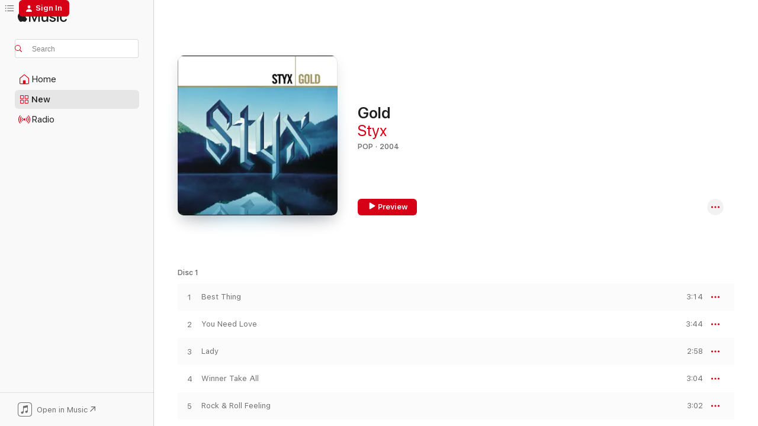

--- FILE ---
content_type: text/html
request_url: https://music.apple.com/us/album/gold/1452803215
body_size: 33542
content:
<!DOCTYPE html>
<html dir="ltr" lang="en-US">
    <head>
        <!-- prettier-ignore -->
        <meta charset="utf-8">
        <!-- prettier-ignore -->
        <meta http-equiv="X-UA-Compatible" content="IE=edge">
        <!-- prettier-ignore -->
        <meta
            name="viewport"
            content="width=device-width,initial-scale=1,interactive-widget=resizes-content"
        >
        <!-- prettier-ignore -->
        <meta name="applicable-device" content="pc,mobile">
        <!-- prettier-ignore -->
        <meta name="referrer" content="strict-origin">
        <!-- prettier-ignore -->
        <link
            rel="apple-touch-icon"
            sizes="180x180"
            href="/assets/favicon/favicon-180.png"
        >
        <!-- prettier-ignore -->
        <link
            rel="icon"
            type="image/png"
            sizes="32x32"
            href="/assets/favicon/favicon-32.png"
        >
        <!-- prettier-ignore -->
        <link
            rel="icon"
            type="image/png"
            sizes="16x16"
            href="/assets/favicon/favicon-16.png"
        >
        <!-- prettier-ignore -->
        <link
            rel="mask-icon"
            href="/assets/favicon/favicon.svg"
            color="#fa233b"
        >
        <!-- prettier-ignore -->
        <link rel="manifest" href="/manifest.json">

        <title>‎Gold - Album by Styx - Apple Music</title><!-- HEAD_svelte-1cypuwr_START --><link rel="preconnect" href="//www.apple.com/wss/fonts" crossorigin="anonymous"><link rel="stylesheet" href="//www.apple.com/wss/fonts?families=SF+Pro,v4%7CSF+Pro+Icons,v1&amp;display=swap" type="text/css" referrerpolicy="strict-origin-when-cross-origin"><!-- HEAD_svelte-1cypuwr_END --><!-- HEAD_svelte-eg3hvx_START -->    <meta name="description" content="Listen to Gold by Styx on Apple Music. 2004. 35 Songs. Duration: 2 hours 20 minutes."> <meta name="keywords" content="listen, Gold, Styx, music, singles, songs, Pop, streaming music, apple music"> <link rel="canonical" href="https://music.apple.com/us/album/gold/1452803215">   <link rel="alternate" type="application/json+oembed" href="https://music.apple.com/api/oembed?url=https%3A%2F%2Fmusic.apple.com%2Fus%2Falbum%2Fgold%2F1452803215" title="Gold by Styx on Apple Music">  <meta name="al:ios:app_store_id" content="1108187390"> <meta name="al:ios:app_name" content="Apple Music"> <meta name="apple:content_id" content="1452803215"> <meta name="apple:title" content="Gold"> <meta name="apple:description" content="Listen to Gold by Styx on Apple Music. 2004. 35 Songs. Duration: 2 hours 20 minutes.">   <meta property="og:title" content="Gold by Styx on Apple Music"> <meta property="og:description" content="Album · 2004 · 35 Songs"> <meta property="og:site_name" content="Apple Music - Web Player"> <meta property="og:url" content="https://music.apple.com/us/album/gold/1452803215"> <meta property="og:image" content="https://is1-ssl.mzstatic.com/image/thumb/Music122/v4/aa/15/78/aa1578dd-3a07-c578-e4b2-6ca2f994155f/06UMGIM10440.rgb.jpg/1200x630wp-60.jpg"> <meta property="og:image:secure_url" content="https://is1-ssl.mzstatic.com/image/thumb/Music122/v4/aa/15/78/aa1578dd-3a07-c578-e4b2-6ca2f994155f/06UMGIM10440.rgb.jpg/1200x630wp-60.jpg"> <meta property="og:image:alt" content="Gold by Styx on Apple Music"> <meta property="og:image:width" content="1200"> <meta property="og:image:height" content="630"> <meta property="og:image:type" content="image/jpg"> <meta property="og:type" content="music.album"> <meta property="og:locale" content="en_US">  <meta property="music:song_count" content="35"> <meta property="music:song" content="https://music.apple.com/us/song/best-thing/1452803254"> <meta property="music:song:preview_url:secure_url" content="https://music.apple.com/us/song/best-thing/1452803254"> <meta property="music:song:disc" content="1"> <meta property="music:song:duration" content="PT3M14S"> <meta property="music:song:track" content="1">  <meta property="music:song" content="https://music.apple.com/us/song/you-need-love/1452803272"> <meta property="music:song:preview_url:secure_url" content="https://music.apple.com/us/song/you-need-love/1452803272"> <meta property="music:song:disc" content="1"> <meta property="music:song:duration" content="PT3M44S"> <meta property="music:song:track" content="2">  <meta property="music:song" content="https://music.apple.com/us/song/lady/1452803280"> <meta property="music:song:preview_url:secure_url" content="https://music.apple.com/us/song/lady/1452803280"> <meta property="music:song:disc" content="1"> <meta property="music:song:duration" content="PT2M58S"> <meta property="music:song:track" content="3">  <meta property="music:song" content="https://music.apple.com/us/song/winner-take-all/1452803283"> <meta property="music:song:preview_url:secure_url" content="https://music.apple.com/us/song/winner-take-all/1452803283"> <meta property="music:song:disc" content="1"> <meta property="music:song:duration" content="PT3M4S"> <meta property="music:song:track" content="4">  <meta property="music:song" content="https://music.apple.com/us/song/rock-roll-feeling/1452803288"> <meta property="music:song:preview_url:secure_url" content="https://music.apple.com/us/song/rock-roll-feeling/1452803288"> <meta property="music:song:disc" content="1"> <meta property="music:song:duration" content="PT3M2S"> <meta property="music:song:track" content="5">  <meta property="music:song" content="https://music.apple.com/us/song/light-up/1452803290"> <meta property="music:song:preview_url:secure_url" content="https://music.apple.com/us/song/light-up/1452803290"> <meta property="music:song:disc" content="1"> <meta property="music:song:duration" content="PT4M20S"> <meta property="music:song:track" content="6">  <meta property="music:song" content="https://music.apple.com/us/song/lorelei/1452803293"> <meta property="music:song:preview_url:secure_url" content="https://music.apple.com/us/song/lorelei/1452803293"> <meta property="music:song:disc" content="1"> <meta property="music:song:duration" content="PT3M22S"> <meta property="music:song:track" content="7">  <meta property="music:song" content="https://music.apple.com/us/song/prelude-12/1452803296"> <meta property="music:song:preview_url:secure_url" content="https://music.apple.com/us/song/prelude-12/1452803296"> <meta property="music:song:disc" content="1"> <meta property="music:song:duration" content="PT1M20S"> <meta property="music:song:track" content="8">  <meta property="music:song" content="https://music.apple.com/us/song/suite-madame-blue/1452803304"> <meta property="music:song:preview_url:secure_url" content="https://music.apple.com/us/song/suite-madame-blue/1452803304"> <meta property="music:song:disc" content="1"> <meta property="music:song:duration" content="PT6M32S"> <meta property="music:song:track" content="9">  <meta property="music:song" content="https://music.apple.com/us/song/shooz/1452803428"> <meta property="music:song:preview_url:secure_url" content="https://music.apple.com/us/song/shooz/1452803428"> <meta property="music:song:disc" content="1"> <meta property="music:song:duration" content="PT4M46S"> <meta property="music:song:track" content="10">  <meta property="music:song" content="https://music.apple.com/us/song/mademoiselle/1452803434"> <meta property="music:song:preview_url:secure_url" content="https://music.apple.com/us/song/mademoiselle/1452803434"> <meta property="music:song:disc" content="1"> <meta property="music:song:duration" content="PT3M59S"> <meta property="music:song:track" content="11">  <meta property="music:song" content="https://music.apple.com/us/song/crystal-ball/1452803447"> <meta property="music:song:preview_url:secure_url" content="https://music.apple.com/us/song/crystal-ball/1452803447"> <meta property="music:song:disc" content="1"> <meta property="music:song:duration" content="PT4M34S"> <meta property="music:song:track" content="12">  <meta property="music:song" content="https://music.apple.com/us/song/the-grand-illusion/1452803451"> <meta property="music:song:preview_url:secure_url" content="https://music.apple.com/us/song/the-grand-illusion/1452803451"> <meta property="music:song:disc" content="1"> <meta property="music:song:duration" content="PT4M37S"> <meta property="music:song:track" content="13">  <meta property="music:song" content="https://music.apple.com/us/song/fooling-yourself-the-angry-young-man/1452803455"> <meta property="music:song:preview_url:secure_url" content="https://music.apple.com/us/song/fooling-yourself-the-angry-young-man/1452803455"> <meta property="music:song:disc" content="1"> <meta property="music:song:duration" content="PT5M29S"> <meta property="music:song:track" content="14">  <meta property="music:song" content="https://music.apple.com/us/song/come-sail-away/1452803526"> <meta property="music:song:preview_url:secure_url" content="https://music.apple.com/us/song/come-sail-away/1452803526"> <meta property="music:song:disc" content="1"> <meta property="music:song:duration" content="PT6M5S"> <meta property="music:song:track" content="15">  <meta property="music:song" content="https://music.apple.com/us/song/miss-america/1452803531"> <meta property="music:song:preview_url:secure_url" content="https://music.apple.com/us/song/miss-america/1452803531"> <meta property="music:song:disc" content="1"> <meta property="music:song:duration" content="PT4M58S"> <meta property="music:song:track" content="16">  <meta property="music:song" content="https://music.apple.com/us/song/man-in-the-wilderness-expanded-version/1452803535"> <meta property="music:song:preview_url:secure_url" content="https://music.apple.com/us/song/man-in-the-wilderness-expanded-version/1452803535"> <meta property="music:song:disc" content="1"> <meta property="music:song:duration" content="PT6M57S"> <meta property="music:song:track" content="17">  <meta property="music:song" content="https://music.apple.com/us/song/blue-collar-man-long-nights/1452803538"> <meta property="music:song:preview_url:secure_url" content="https://music.apple.com/us/song/blue-collar-man-long-nights/1452803538"> <meta property="music:song:disc" content="2"> <meta property="music:song:duration" content="PT4M5S"> <meta property="music:song:track" content="1">  <meta property="music:song" content="https://music.apple.com/us/song/sing-for-the-day/1452803544"> <meta property="music:song:preview_url:secure_url" content="https://music.apple.com/us/song/sing-for-the-day/1452803544"> <meta property="music:song:disc" content="2"> <meta property="music:song:duration" content="PT4M57S"> <meta property="music:song:track" content="2">  <meta property="music:song" content="https://music.apple.com/us/song/renegade/1452803666"> <meta property="music:song:preview_url:secure_url" content="https://music.apple.com/us/song/renegade/1452803666"> <meta property="music:song:disc" content="2"> <meta property="music:song:duration" content="PT4M13S"> <meta property="music:song:track" content="3">  <meta property="music:song" content="https://music.apple.com/us/song/pieces-of-eight/1452803670"> <meta property="music:song:preview_url:secure_url" content="https://music.apple.com/us/song/pieces-of-eight/1452803670"> <meta property="music:song:disc" content="2"> <meta property="music:song:duration" content="PT4M44S"> <meta property="music:song:track" content="4">  <meta property="music:song" content="https://music.apple.com/us/song/lights/1452803680"> <meta property="music:song:preview_url:secure_url" content="https://music.apple.com/us/song/lights/1452803680"> <meta property="music:song:disc" content="2"> <meta property="music:song:duration" content="PT4M38S"> <meta property="music:song:track" content="5">  <meta property="music:song" content="https://music.apple.com/us/song/babe/1452803684"> <meta property="music:song:preview_url:secure_url" content="https://music.apple.com/us/song/babe/1452803684"> <meta property="music:song:disc" content="2"> <meta property="music:song:duration" content="PT4M26S"> <meta property="music:song:track" content="6">  <meta property="music:song" content="https://music.apple.com/us/song/borrowed-time/1452803690"> <meta property="music:song:preview_url:secure_url" content="https://music.apple.com/us/song/borrowed-time/1452803690"> <meta property="music:song:disc" content="2"> <meta property="music:song:duration" content="PT4M58S"> <meta property="music:song:track" content="7">  <meta property="music:song" content="https://music.apple.com/us/song/boat-on-the-river/1452803733"> <meta property="music:song:preview_url:secure_url" content="https://music.apple.com/us/song/boat-on-the-river/1452803733"> <meta property="music:song:disc" content="2"> <meta property="music:song:duration" content="PT3M11S"> <meta property="music:song:track" content="8">  <meta property="music:song" content="https://music.apple.com/us/song/a-d-1928/1452803739"> <meta property="music:song:preview_url:secure_url" content="https://music.apple.com/us/song/a-d-1928/1452803739"> <meta property="music:song:disc" content="2"> <meta property="music:song:duration" content="PT1M7S"> <meta property="music:song:track" content="9">  <meta property="music:song" content="https://music.apple.com/us/song/rockin-the-paradise/1452803747"> <meta property="music:song:preview_url:secure_url" content="https://music.apple.com/us/song/rockin-the-paradise/1452803747"> <meta property="music:song:disc" content="2"> <meta property="music:song:duration" content="PT3M35S"> <meta property="music:song:track" content="10">  <meta property="music:song" content="https://music.apple.com/us/song/too-much-time-on-my-hands/1452803753"> <meta property="music:song:preview_url:secure_url" content="https://music.apple.com/us/song/too-much-time-on-my-hands/1452803753"> <meta property="music:song:disc" content="2"> <meta property="music:song:duration" content="PT4M32S"> <meta property="music:song:track" content="11">  <meta property="music:song" content="https://music.apple.com/us/song/the-best-of-times/1452803909"> <meta property="music:song:preview_url:secure_url" content="https://music.apple.com/us/song/the-best-of-times/1452803909"> <meta property="music:song:disc" content="2"> <meta property="music:song:duration" content="PT4M18S"> <meta property="music:song:track" content="12">  <meta property="music:song" content="https://music.apple.com/us/song/snowblind/1452803916"> <meta property="music:song:preview_url:secure_url" content="https://music.apple.com/us/song/snowblind/1452803916"> <meta property="music:song:disc" content="2"> <meta property="music:song:duration" content="PT4M58S"> <meta property="music:song:track" content="13">  <meta property="music:song" content="https://music.apple.com/us/song/mr-roboto/1452803922"> <meta property="music:song:preview_url:secure_url" content="https://music.apple.com/us/song/mr-roboto/1452803922"> <meta property="music:song:disc" content="2"> <meta property="music:song:duration" content="PT5M27S"> <meta property="music:song:track" content="14">  <meta property="music:song" content="https://music.apple.com/us/song/love-is-the-ritual/1452803926"> <meta property="music:song:preview_url:secure_url" content="https://music.apple.com/us/song/love-is-the-ritual/1452803926"> <meta property="music:song:disc" content="2"> <meta property="music:song:duration" content="PT3M48S"> <meta property="music:song:track" content="15">  <meta property="music:song" content="https://music.apple.com/us/song/show-me-the-way/1452803934"> <meta property="music:song:preview_url:secure_url" content="https://music.apple.com/us/song/show-me-the-way/1452803934"> <meta property="music:song:disc" content="2"> <meta property="music:song:duration" content="PT4M35S"> <meta property="music:song:track" content="16">  <meta property="music:song" content="https://music.apple.com/us/song/dear-john/1452803999"> <meta property="music:song:preview_url:secure_url" content="https://music.apple.com/us/song/dear-john/1452803999"> <meta property="music:song:disc" content="2">  <meta property="music:song:track" content="17">  <meta property="music:song" content="https://music.apple.com/us/song/one-with-everything/1452804008"> <meta property="music:song:preview_url:secure_url" content="https://music.apple.com/us/song/one-with-everything/1452804008"> <meta property="music:song:disc" content="2">  <meta property="music:song:track" content="18">   <meta property="music:musician" content="https://music.apple.com/us/artist/styx/132659"> <meta property="music:release_date" content="2004-01-01T00:00:00.000Z">   <meta name="twitter:title" content="Gold by Styx on Apple Music"> <meta name="twitter:description" content="Album · 2004 · 35 Songs"> <meta name="twitter:site" content="@AppleMusic"> <meta name="twitter:image" content="https://is1-ssl.mzstatic.com/image/thumb/Music122/v4/aa/15/78/aa1578dd-3a07-c578-e4b2-6ca2f994155f/06UMGIM10440.rgb.jpg/600x600bf-60.jpg"> <meta name="twitter:image:alt" content="Gold by Styx on Apple Music"> <meta name="twitter:card" content="summary">       <!-- HTML_TAG_START -->
                <script id=schema:music-album type="application/ld+json">
                    {"@context":"http://schema.org","@type":"MusicAlbum","name":"Gold","description":"Listen to Gold by Styx on Apple Music. 2004. 35 Songs. Duration: 2 hours 20 minutes.","citation":[{"@type":"MusicAlbum","image":"https://is1-ssl.mzstatic.com/image/thumb/Music115/v4/98/1a/fb/981afb81-415b-c6f1-f725-147769022da6/mzi.dgzjndad.jpg/1200x630bb.jpg","url":"https://music.apple.com/us/album/the-best-of-kansas/158580313","name":"The Best of Kansas"},{"@type":"MusicAlbum","image":"https://is1-ssl.mzstatic.com/image/thumb/Features/8a/ba/b0/dj.mkidgswr.jpg/1200x630bb.jpg","url":"https://music.apple.com/us/album/a-decade-of-rock-and-roll-1970-to-1980/199991870","name":"A Decade of Rock and Roll: 1970 to 1980"},{"@type":"MusicAlbum","image":"https://is1-ssl.mzstatic.com/image/thumb/Music221/v4/ba/ca/35/baca353c-19e4-3c76-bcfe-74278e317af8/24CRGIM41853.rgb.jpg/1200x630bb.jpg","url":"https://music.apple.com/us/album/allied-forces/1751197430","name":"Allied Forces"},{"@type":"MusicAlbum","image":"https://is1-ssl.mzstatic.com/image/thumb/Music122/v4/65/27/b8/6527b8cf-322a-d69f-369e-f0a171bad965/06UMGIM06961.rgb.jpg/1200x630bb.jpg","url":"https://music.apple.com/us/album/winning-combinations-asia-boston/1444043339","name":"Winning Combinations: Asia & Boston"},{"@type":"MusicAlbum","image":"https://is1-ssl.mzstatic.com/image/thumb/Music211/v4/5d/66/f0/5d66f03d-6557-5ae4-e713-5bec5d7480f4/12UMGIM18954.rgb.jpg/1200x630bb.jpg","url":"https://music.apple.com/us/album/2112-remastered-2012/1445876680","name":"2112 (Remastered 2012)"},{"@type":"MusicAlbum","image":"https://is1-ssl.mzstatic.com/image/thumb/Music114/v4/1e/fe/91/1efe916e-83c5-9b1f-1c93-bc84228f7d1b/13UAEIM58631.rgb.jpg/1200x630bb.jpg","url":"https://music.apple.com/us/album/crimes-of-passion/1440822791","name":"Crimes of Passion"},{"@type":"MusicAlbum","image":"https://is1-ssl.mzstatic.com/image/thumb/Music112/v4/dc/25/61/dc256198-9f45-eaf7-2c57-8420fdc43d66/14UMGIM31919.rgb.jpg/1200x630bb.jpg","url":"https://music.apple.com/us/album/book-of-dreams/1440843310","name":"Book of Dreams"},{"@type":"MusicAlbum","image":"https://is1-ssl.mzstatic.com/image/thumb/Music49/v4/02/74/25/02742555-eb65-764d-7683-62af728e0712/dj.tztwgrmt.jpg/1200x630bb.jpg","url":"https://music.apple.com/us/album/mirrors/192661119","name":"Mirrors"},{"@type":"MusicAlbum","image":"https://is1-ssl.mzstatic.com/image/thumb/Music/v4/95/74/d6/9574d668-89c3-488d-ee17-441ef6eca54f/00077779270354.jpg/1200x630bb.jpg","url":"https://music.apple.com/us/album/love-stinks/724154307","name":"Love Stinks"},{"@type":"MusicAlbum","image":"https://is1-ssl.mzstatic.com/image/thumb/Music221/v4/20/00/bc/2000bc2b-4b74-82f7-6950-8b146810df1a/06UMGIM33197.rgb.jpg/1200x630bb.jpg","url":"https://music.apple.com/us/album/btos-greatest/1483806427","name":"BTO's Greatest"}],"tracks":[{"@type":"MusicRecording","name":"Best Thing","duration":"PT3M14S","url":"https://music.apple.com/us/song/best-thing/1452803254","offers":{"@type":"Offer","category":"free","price":0},"audio":{"@type":"AudioObject","potentialAction":{"@type":"ListenAction","expectsAcceptanceOf":{"@type":"Offer","category":"free"},"target":{"@type":"EntryPoint","actionPlatform":"https://music.apple.com/us/song/best-thing/1452803254"}},"name":"Best Thing","contentUrl":"https://audio-ssl.itunes.apple.com/itunes-assets/AudioPreview211/v4/64/4b/a9/644ba91d-8332-0f68-0ff8-4827967ee56d/mzaf_9847257500172538911.plus.aac.ep.m4a","duration":"PT3M14S","uploadDate":"2004-01-01","thumbnailUrl":"https://is1-ssl.mzstatic.com/image/thumb/Music122/v4/aa/15/78/aa1578dd-3a07-c578-e4b2-6ca2f994155f/06UMGIM10440.rgb.jpg/1200x630bb.jpg"}},{"@type":"MusicRecording","name":"You Need Love","duration":"PT3M44S","url":"https://music.apple.com/us/song/you-need-love/1452803272","offers":{"@type":"Offer","category":"free","price":0},"audio":{"@type":"AudioObject","potentialAction":{"@type":"ListenAction","expectsAcceptanceOf":{"@type":"Offer","category":"free"},"target":{"@type":"EntryPoint","actionPlatform":"https://music.apple.com/us/song/you-need-love/1452803272"}},"name":"You Need Love","contentUrl":"https://audio-ssl.itunes.apple.com/itunes-assets/AudioPreview211/v4/e0/21/07/e0210756-5706-536b-e873-7d65b7d42c9e/mzaf_11792562802314380347.plus.aac.ep.m4a","duration":"PT3M44S","uploadDate":"2004-01-01","thumbnailUrl":"https://is1-ssl.mzstatic.com/image/thumb/Music122/v4/aa/15/78/aa1578dd-3a07-c578-e4b2-6ca2f994155f/06UMGIM10440.rgb.jpg/1200x630bb.jpg"}},{"@type":"MusicRecording","name":"Lady","duration":"PT2M58S","url":"https://music.apple.com/us/song/lady/1452803280","offers":{"@type":"Offer","category":"free","price":0},"audio":{"@type":"AudioObject","potentialAction":{"@type":"ListenAction","expectsAcceptanceOf":{"@type":"Offer","category":"free"},"target":{"@type":"EntryPoint","actionPlatform":"https://music.apple.com/us/song/lady/1452803280"}},"name":"Lady","contentUrl":"https://audio-ssl.itunes.apple.com/itunes-assets/AudioPreview211/v4/92/54/21/925421da-2146-0dbd-cbbf-a6bcabd1cb06/mzaf_10245534335367077899.plus.aac.ep.m4a","duration":"PT2M58S","uploadDate":"1973-07-01","thumbnailUrl":"https://is1-ssl.mzstatic.com/image/thumb/Music122/v4/aa/15/78/aa1578dd-3a07-c578-e4b2-6ca2f994155f/06UMGIM10440.rgb.jpg/1200x630bb.jpg"}},{"@type":"MusicRecording","name":"Winner Take All","duration":"PT3M4S","url":"https://music.apple.com/us/song/winner-take-all/1452803283","offers":{"@type":"Offer","category":"free","price":0},"audio":{"@type":"AudioObject","potentialAction":{"@type":"ListenAction","expectsAcceptanceOf":{"@type":"Offer","category":"free"},"target":{"@type":"EntryPoint","actionPlatform":"https://music.apple.com/us/song/winner-take-all/1452803283"}},"name":"Winner Take All","contentUrl":"https://audio-ssl.itunes.apple.com/itunes-assets/AudioPreview211/v4/c4/fc/e8/c4fce815-0c9c-0695-84d4-92e01b30bad2/mzaf_7675555185181752577.plus.aac.ep.m4a","duration":"PT3M4S","uploadDate":"2004-01-01","thumbnailUrl":"https://is1-ssl.mzstatic.com/image/thumb/Music122/v4/aa/15/78/aa1578dd-3a07-c578-e4b2-6ca2f994155f/06UMGIM10440.rgb.jpg/1200x630bb.jpg"}},{"@type":"MusicRecording","name":"Rock & Roll Feeling","duration":"PT3M2S","url":"https://music.apple.com/us/song/rock-roll-feeling/1452803288","offers":{"@type":"Offer","category":"free","price":0},"audio":{"@type":"AudioObject","potentialAction":{"@type":"ListenAction","expectsAcceptanceOf":{"@type":"Offer","category":"free"},"target":{"@type":"EntryPoint","actionPlatform":"https://music.apple.com/us/song/rock-roll-feeling/1452803288"}},"name":"Rock & Roll Feeling","contentUrl":"https://audio-ssl.itunes.apple.com/itunes-assets/AudioPreview221/v4/fa/85/bc/fa85bcf5-1f82-a01f-64d7-85459cbb3fe4/mzaf_7090482821327938950.plus.aac.ep.m4a","duration":"PT3M2S","uploadDate":"2004-01-01","thumbnailUrl":"https://is1-ssl.mzstatic.com/image/thumb/Music122/v4/aa/15/78/aa1578dd-3a07-c578-e4b2-6ca2f994155f/06UMGIM10440.rgb.jpg/1200x630bb.jpg"}},{"@type":"MusicRecording","name":"Light Up","duration":"PT4M20S","url":"https://music.apple.com/us/song/light-up/1452803290","offers":{"@type":"Offer","category":"free","price":0},"audio":{"@type":"AudioObject","potentialAction":{"@type":"ListenAction","expectsAcceptanceOf":{"@type":"Offer","category":"free"},"target":{"@type":"EntryPoint","actionPlatform":"https://music.apple.com/us/song/light-up/1452803290"}},"name":"Light Up","contentUrl":"https://audio-ssl.itunes.apple.com/itunes-assets/AudioPreview221/v4/2b/c7/7e/2bc77ed7-9508-f2c0-e2ca-0767fd38d4e1/mzaf_16385301914472923971.plus.aac.ep.m4a","duration":"PT4M20S","uploadDate":"2004-01-01","thumbnailUrl":"https://is1-ssl.mzstatic.com/image/thumb/Music122/v4/aa/15/78/aa1578dd-3a07-c578-e4b2-6ca2f994155f/06UMGIM10440.rgb.jpg/1200x630bb.jpg"}},{"@type":"MusicRecording","name":"Lorelei","duration":"PT3M22S","url":"https://music.apple.com/us/song/lorelei/1452803293","offers":{"@type":"Offer","category":"free","price":0},"audio":{"@type":"AudioObject","potentialAction":{"@type":"ListenAction","expectsAcceptanceOf":{"@type":"Offer","category":"free"},"target":{"@type":"EntryPoint","actionPlatform":"https://music.apple.com/us/song/lorelei/1452803293"}},"name":"Lorelei","contentUrl":"https://audio-ssl.itunes.apple.com/itunes-assets/AudioPreview211/v4/3f/81/f2/3f81f2e3-7385-e155-ff07-9f2f7fce025b/mzaf_10322034354384031313.plus.aac.ep.m4a","duration":"PT3M22S","uploadDate":"2004-01-01","thumbnailUrl":"https://is1-ssl.mzstatic.com/image/thumb/Music122/v4/aa/15/78/aa1578dd-3a07-c578-e4b2-6ca2f994155f/06UMGIM10440.rgb.jpg/1200x630bb.jpg"}},{"@type":"MusicRecording","name":"Prelude 12","duration":"PT1M20S","url":"https://music.apple.com/us/song/prelude-12/1452803296","offers":{"@type":"Offer","category":"free","price":0},"audio":{"@type":"AudioObject","potentialAction":{"@type":"ListenAction","expectsAcceptanceOf":{"@type":"Offer","category":"free"},"target":{"@type":"EntryPoint","actionPlatform":"https://music.apple.com/us/song/prelude-12/1452803296"}},"name":"Prelude 12","contentUrl":"https://audio-ssl.itunes.apple.com/itunes-assets/AudioPreview221/v4/38/6a/d8/386ad850-f03b-dbcb-cf29-5d9363d51f00/mzaf_10134365012566664297.plus.aac.p.m4a","duration":"PT1M20S","uploadDate":"1975-01-01","thumbnailUrl":"https://is1-ssl.mzstatic.com/image/thumb/Music122/v4/aa/15/78/aa1578dd-3a07-c578-e4b2-6ca2f994155f/06UMGIM10440.rgb.jpg/1200x630bb.jpg"}},{"@type":"MusicRecording","name":"Suite Madame Blue","duration":"PT6M32S","url":"https://music.apple.com/us/song/suite-madame-blue/1452803304","offers":{"@type":"Offer","category":"free","price":0},"audio":{"@type":"AudioObject","potentialAction":{"@type":"ListenAction","expectsAcceptanceOf":{"@type":"Offer","category":"free"},"target":{"@type":"EntryPoint","actionPlatform":"https://music.apple.com/us/song/suite-madame-blue/1452803304"}},"name":"Suite Madame Blue","contentUrl":"https://audio-ssl.itunes.apple.com/itunes-assets/AudioPreview211/v4/82/fe/ff/82feff66-9136-4870-8a7b-a17da3cdfccd/mzaf_5166057098735355354.plus.aac.ep.m4a","duration":"PT6M32S","uploadDate":"2004-01-01","thumbnailUrl":"https://is1-ssl.mzstatic.com/image/thumb/Music122/v4/aa/15/78/aa1578dd-3a07-c578-e4b2-6ca2f994155f/06UMGIM10440.rgb.jpg/1200x630bb.jpg"}},{"@type":"MusicRecording","name":"Shooz","duration":"PT4M46S","url":"https://music.apple.com/us/song/shooz/1452803428","offers":{"@type":"Offer","category":"free","price":0},"audio":{"@type":"AudioObject","potentialAction":{"@type":"ListenAction","expectsAcceptanceOf":{"@type":"Offer","category":"free"},"target":{"@type":"EntryPoint","actionPlatform":"https://music.apple.com/us/song/shooz/1452803428"}},"name":"Shooz","contentUrl":"https://audio-ssl.itunes.apple.com/itunes-assets/AudioPreview221/v4/14/13/b3/1413b3ea-f6ad-330b-389a-23314b03e5e4/mzaf_737807879134491496.plus.aac.ep.m4a","duration":"PT4M46S","uploadDate":"2004-01-01","thumbnailUrl":"https://is1-ssl.mzstatic.com/image/thumb/Music122/v4/aa/15/78/aa1578dd-3a07-c578-e4b2-6ca2f994155f/06UMGIM10440.rgb.jpg/1200x630bb.jpg"}},{"@type":"MusicRecording","name":"Mademoiselle","duration":"PT3M59S","url":"https://music.apple.com/us/song/mademoiselle/1452803434","offers":{"@type":"Offer","category":"free","price":0},"audio":{"@type":"AudioObject","potentialAction":{"@type":"ListenAction","expectsAcceptanceOf":{"@type":"Offer","category":"free"},"target":{"@type":"EntryPoint","actionPlatform":"https://music.apple.com/us/song/mademoiselle/1452803434"}},"name":"Mademoiselle","contentUrl":"https://audio-ssl.itunes.apple.com/itunes-assets/AudioPreview221/v4/c6/2f/ce/c62fce06-ebb8-bbc0-1612-d0c90e83b3bc/mzaf_14043338549698924239.plus.aac.ep.m4a","duration":"PT3M59S","uploadDate":"2004-01-01","thumbnailUrl":"https://is1-ssl.mzstatic.com/image/thumb/Music122/v4/aa/15/78/aa1578dd-3a07-c578-e4b2-6ca2f994155f/06UMGIM10440.rgb.jpg/1200x630bb.jpg"}},{"@type":"MusicRecording","name":"Crystal Ball","duration":"PT4M34S","url":"https://music.apple.com/us/song/crystal-ball/1452803447","offers":{"@type":"Offer","category":"free","price":0},"audio":{"@type":"AudioObject","potentialAction":{"@type":"ListenAction","expectsAcceptanceOf":{"@type":"Offer","category":"free"},"target":{"@type":"EntryPoint","actionPlatform":"https://music.apple.com/us/song/crystal-ball/1452803447"}},"name":"Crystal Ball","contentUrl":"https://audio-ssl.itunes.apple.com/itunes-assets/AudioPreview221/v4/e1/07/6a/e1076a76-c310-0f59-27ef-0adf798667ee/mzaf_1336860048618773142.plus.aac.ep.m4a","duration":"PT4M34S","uploadDate":"2004-01-01","thumbnailUrl":"https://is1-ssl.mzstatic.com/image/thumb/Music122/v4/aa/15/78/aa1578dd-3a07-c578-e4b2-6ca2f994155f/06UMGIM10440.rgb.jpg/1200x630bb.jpg"}},{"@type":"MusicRecording","name":"The Grand Illusion","duration":"PT4M37S","url":"https://music.apple.com/us/song/the-grand-illusion/1452803451","offers":{"@type":"Offer","category":"free","price":0},"audio":{"@type":"AudioObject","potentialAction":{"@type":"ListenAction","expectsAcceptanceOf":{"@type":"Offer","category":"free"},"target":{"@type":"EntryPoint","actionPlatform":"https://music.apple.com/us/song/the-grand-illusion/1452803451"}},"name":"The Grand Illusion","contentUrl":"https://audio-ssl.itunes.apple.com/itunes-assets/AudioPreview211/v4/cb/dc/81/cbdc8123-e7ba-04ff-7e31-419e6a634c69/mzaf_12282475026646971353.plus.aac.ep.m4a","duration":"PT4M37S","uploadDate":"2004-01-01","thumbnailUrl":"https://is1-ssl.mzstatic.com/image/thumb/Music122/v4/aa/15/78/aa1578dd-3a07-c578-e4b2-6ca2f994155f/06UMGIM10440.rgb.jpg/1200x630bb.jpg"}},{"@type":"MusicRecording","name":"Fooling Yourself (The Angry Young Man)","duration":"PT5M29S","url":"https://music.apple.com/us/song/fooling-yourself-the-angry-young-man/1452803455","offers":{"@type":"Offer","category":"free","price":0},"audio":{"@type":"AudioObject","potentialAction":{"@type":"ListenAction","expectsAcceptanceOf":{"@type":"Offer","category":"free"},"target":{"@type":"EntryPoint","actionPlatform":"https://music.apple.com/us/song/fooling-yourself-the-angry-young-man/1452803455"}},"name":"Fooling Yourself (The Angry Young Man)","contentUrl":"https://audio-ssl.itunes.apple.com/itunes-assets/AudioPreview211/v4/80/a9/ee/80a9ee8d-b043-1348-9f0c-a8e5b852d593/mzaf_8505187235397323683.plus.aac.ep.m4a","duration":"PT5M29S","uploadDate":"1977-07-07","thumbnailUrl":"https://is1-ssl.mzstatic.com/image/thumb/Music122/v4/aa/15/78/aa1578dd-3a07-c578-e4b2-6ca2f994155f/06UMGIM10440.rgb.jpg/1200x630bb.jpg"}},{"@type":"MusicRecording","name":"Come Sail Away","duration":"PT6M5S","url":"https://music.apple.com/us/song/come-sail-away/1452803526","offers":{"@type":"Offer","category":"free","price":0},"audio":{"@type":"AudioObject","potentialAction":{"@type":"ListenAction","expectsAcceptanceOf":{"@type":"Offer","category":"free"},"target":{"@type":"EntryPoint","actionPlatform":"https://music.apple.com/us/song/come-sail-away/1452803526"}},"name":"Come Sail Away","contentUrl":"https://audio-ssl.itunes.apple.com/itunes-assets/AudioPreview211/v4/62/ba/e9/62bae93c-41f5-7f55-7148-a8c2b267260e/mzaf_6736520492777276772.plus.aac.ep.m4a","duration":"PT6M5S","uploadDate":"2004-01-01","thumbnailUrl":"https://is1-ssl.mzstatic.com/image/thumb/Music122/v4/aa/15/78/aa1578dd-3a07-c578-e4b2-6ca2f994155f/06UMGIM10440.rgb.jpg/1200x630bb.jpg"}},{"@type":"MusicRecording","name":"Miss America","duration":"PT4M58S","url":"https://music.apple.com/us/song/miss-america/1452803531","offers":{"@type":"Offer","category":"free","price":0},"audio":{"@type":"AudioObject","potentialAction":{"@type":"ListenAction","expectsAcceptanceOf":{"@type":"Offer","category":"free"},"target":{"@type":"EntryPoint","actionPlatform":"https://music.apple.com/us/song/miss-america/1452803531"}},"name":"Miss America","contentUrl":"https://audio-ssl.itunes.apple.com/itunes-assets/AudioPreview211/v4/be/5f/61/be5f616e-db75-dc0b-d442-d20c3485cd63/mzaf_1182340448898302303.plus.aac.ep.m4a","duration":"PT4M58S","uploadDate":"1977-07-07","thumbnailUrl":"https://is1-ssl.mzstatic.com/image/thumb/Music122/v4/aa/15/78/aa1578dd-3a07-c578-e4b2-6ca2f994155f/06UMGIM10440.rgb.jpg/1200x630bb.jpg"}},{"@type":"MusicRecording","name":"Man In the Wilderness (Expanded Version)","duration":"PT6M57S","url":"https://music.apple.com/us/song/man-in-the-wilderness-expanded-version/1452803535","offers":{"@type":"Offer","category":"free","price":0},"audio":{"@type":"AudioObject","potentialAction":{"@type":"ListenAction","expectsAcceptanceOf":{"@type":"Offer","category":"free"},"target":{"@type":"EntryPoint","actionPlatform":"https://music.apple.com/us/song/man-in-the-wilderness-expanded-version/1452803535"}},"name":"Man In the Wilderness (Expanded Version)","contentUrl":"https://audio-ssl.itunes.apple.com/itunes-assets/AudioPreview221/v4/45/ae/14/45ae1494-7436-03c5-4351-ea682556ade0/mzaf_4558242829982769600.plus.aac.ep.m4a","duration":"PT6M57S","uploadDate":"2004-01-01","thumbnailUrl":"https://is1-ssl.mzstatic.com/image/thumb/Music122/v4/aa/15/78/aa1578dd-3a07-c578-e4b2-6ca2f994155f/06UMGIM10440.rgb.jpg/1200x630bb.jpg"}},{"@type":"MusicRecording","name":"Blue Collar Man (Long Nights)","duration":"PT4M5S","url":"https://music.apple.com/us/song/blue-collar-man-long-nights/1452803538","offers":{"@type":"Offer","category":"free","price":0},"audio":{"@type":"AudioObject","potentialAction":{"@type":"ListenAction","expectsAcceptanceOf":{"@type":"Offer","category":"free"},"target":{"@type":"EntryPoint","actionPlatform":"https://music.apple.com/us/song/blue-collar-man-long-nights/1452803538"}},"name":"Blue Collar Man (Long Nights)","contentUrl":"https://audio-ssl.itunes.apple.com/itunes-assets/AudioPreview211/v4/a5/35/32/a535324f-fac8-90af-4516-b8a9dcb61ae6/mzaf_14757345198995954182.plus.aac.ep.m4a","duration":"PT4M5S","uploadDate":"1995-08-22","thumbnailUrl":"https://is1-ssl.mzstatic.com/image/thumb/Music122/v4/aa/15/78/aa1578dd-3a07-c578-e4b2-6ca2f994155f/06UMGIM10440.rgb.jpg/1200x630bb.jpg"}},{"@type":"MusicRecording","name":"Sing for the Day","duration":"PT4M57S","url":"https://music.apple.com/us/song/sing-for-the-day/1452803544","offers":{"@type":"Offer","category":"free","price":0},"audio":{"@type":"AudioObject","potentialAction":{"@type":"ListenAction","expectsAcceptanceOf":{"@type":"Offer","category":"free"},"target":{"@type":"EntryPoint","actionPlatform":"https://music.apple.com/us/song/sing-for-the-day/1452803544"}},"name":"Sing for the Day","contentUrl":"https://audio-ssl.itunes.apple.com/itunes-assets/AudioPreview211/v4/88/c0/ca/88c0ca70-7b72-7858-eb2f-360ceb506d55/mzaf_13537764477855291908.plus.aac.ep.m4a","duration":"PT4M57S","uploadDate":"2004-01-01","thumbnailUrl":"https://is1-ssl.mzstatic.com/image/thumb/Music122/v4/aa/15/78/aa1578dd-3a07-c578-e4b2-6ca2f994155f/06UMGIM10440.rgb.jpg/1200x630bb.jpg"}},{"@type":"MusicRecording","name":"Renegade","duration":"PT4M13S","url":"https://music.apple.com/us/song/renegade/1452803666","offers":{"@type":"Offer","category":"free","price":0},"audio":{"@type":"AudioObject","potentialAction":{"@type":"ListenAction","expectsAcceptanceOf":{"@type":"Offer","category":"free"},"target":{"@type":"EntryPoint","actionPlatform":"https://music.apple.com/us/song/renegade/1452803666"}},"name":"Renegade","contentUrl":"https://audio-ssl.itunes.apple.com/itunes-assets/AudioPreview211/v4/0e/26/06/0e26065b-49c5-7a8b-da7a-840f77327960/mzaf_1314924474865233707.plus.aac.ep.m4a","duration":"PT4M13S","uploadDate":"1995-08-22","thumbnailUrl":"https://is1-ssl.mzstatic.com/image/thumb/Music122/v4/aa/15/78/aa1578dd-3a07-c578-e4b2-6ca2f994155f/06UMGIM10440.rgb.jpg/1200x630bb.jpg"}},{"@type":"MusicRecording","name":"Pieces of Eight","duration":"PT4M44S","url":"https://music.apple.com/us/song/pieces-of-eight/1452803670","offers":{"@type":"Offer","category":"free","price":0},"audio":{"@type":"AudioObject","potentialAction":{"@type":"ListenAction","expectsAcceptanceOf":{"@type":"Offer","category":"free"},"target":{"@type":"EntryPoint","actionPlatform":"https://music.apple.com/us/song/pieces-of-eight/1452803670"}},"name":"Pieces of Eight","contentUrl":"https://audio-ssl.itunes.apple.com/itunes-assets/AudioPreview211/v4/0d/53/81/0d5381bd-77ca-6099-63f9-32ce13a88078/mzaf_1755796320589725906.plus.aac.ep.m4a","duration":"PT4M44S","uploadDate":"2004-01-01","thumbnailUrl":"https://is1-ssl.mzstatic.com/image/thumb/Music122/v4/aa/15/78/aa1578dd-3a07-c578-e4b2-6ca2f994155f/06UMGIM10440.rgb.jpg/1200x630bb.jpg"}},{"@type":"MusicRecording","name":"Lights","duration":"PT4M38S","url":"https://music.apple.com/us/song/lights/1452803680","offers":{"@type":"Offer","category":"free","price":0},"audio":{"@type":"AudioObject","potentialAction":{"@type":"ListenAction","expectsAcceptanceOf":{"@type":"Offer","category":"free"},"target":{"@type":"EntryPoint","actionPlatform":"https://music.apple.com/us/song/lights/1452803680"}},"name":"Lights","contentUrl":"https://audio-ssl.itunes.apple.com/itunes-assets/AudioPreview211/v4/f0/2e/a9/f02ea9dd-f03a-061b-d7ef-cab0e3a97da8/mzaf_2285659155945338733.plus.aac.ep.m4a","duration":"PT4M38S","uploadDate":"2004-01-01","thumbnailUrl":"https://is1-ssl.mzstatic.com/image/thumb/Music122/v4/aa/15/78/aa1578dd-3a07-c578-e4b2-6ca2f994155f/06UMGIM10440.rgb.jpg/1200x630bb.jpg"}},{"@type":"MusicRecording","name":"Babe","duration":"PT4M26S","url":"https://music.apple.com/us/song/babe/1452803684","offers":{"@type":"Offer","category":"free","price":0},"audio":{"@type":"AudioObject","potentialAction":{"@type":"ListenAction","expectsAcceptanceOf":{"@type":"Offer","category":"free"},"target":{"@type":"EntryPoint","actionPlatform":"https://music.apple.com/us/song/babe/1452803684"}},"name":"Babe","contentUrl":"https://audio-ssl.itunes.apple.com/itunes-assets/AudioPreview211/v4/f2/42/bf/f242bf64-55af-7365-e56c-a9ee2ab0dba1/mzaf_9111885451313171959.plus.aac.ep.m4a","duration":"PT4M26S","uploadDate":"1979-10-19","thumbnailUrl":"https://is1-ssl.mzstatic.com/image/thumb/Music122/v4/aa/15/78/aa1578dd-3a07-c578-e4b2-6ca2f994155f/06UMGIM10440.rgb.jpg/1200x630bb.jpg"}},{"@type":"MusicRecording","name":"Borrowed Time","duration":"PT4M58S","url":"https://music.apple.com/us/song/borrowed-time/1452803690","offers":{"@type":"Offer","category":"free","price":0},"audio":{"@type":"AudioObject","potentialAction":{"@type":"ListenAction","expectsAcceptanceOf":{"@type":"Offer","category":"free"},"target":{"@type":"EntryPoint","actionPlatform":"https://music.apple.com/us/song/borrowed-time/1452803690"}},"name":"Borrowed Time","contentUrl":"https://audio-ssl.itunes.apple.com/itunes-assets/AudioPreview211/v4/ca/16/a9/ca16a9f8-164b-adf3-c4b4-20f0f86dcd97/mzaf_12552570272886140199.plus.aac.ep.m4a","duration":"PT4M58S","uploadDate":"2004-01-01","thumbnailUrl":"https://is1-ssl.mzstatic.com/image/thumb/Music122/v4/aa/15/78/aa1578dd-3a07-c578-e4b2-6ca2f994155f/06UMGIM10440.rgb.jpg/1200x630bb.jpg"}},{"@type":"MusicRecording","name":"Boat On the River","duration":"PT3M11S","url":"https://music.apple.com/us/song/boat-on-the-river/1452803733","offers":{"@type":"Offer","category":"free","price":0},"audio":{"@type":"AudioObject","potentialAction":{"@type":"ListenAction","expectsAcceptanceOf":{"@type":"Offer","category":"free"},"target":{"@type":"EntryPoint","actionPlatform":"https://music.apple.com/us/song/boat-on-the-river/1452803733"}},"name":"Boat On the River","contentUrl":"https://audio-ssl.itunes.apple.com/itunes-assets/AudioPreview221/v4/64/80/5d/64805d1d-ecfb-1a1e-6f44-4013db37444b/mzaf_5818017788075918230.plus.aac.ep.m4a","duration":"PT3M11S","uploadDate":"1979-10-19","thumbnailUrl":"https://is1-ssl.mzstatic.com/image/thumb/Music122/v4/aa/15/78/aa1578dd-3a07-c578-e4b2-6ca2f994155f/06UMGIM10440.rgb.jpg/1200x630bb.jpg"}},{"@type":"MusicRecording","name":"A.D. 1928","duration":"PT1M7S","url":"https://music.apple.com/us/song/a-d-1928/1452803739","offers":{"@type":"Offer","category":"free","price":0},"audio":{"@type":"AudioObject","potentialAction":{"@type":"ListenAction","expectsAcceptanceOf":{"@type":"Offer","category":"free"},"target":{"@type":"EntryPoint","actionPlatform":"https://music.apple.com/us/song/a-d-1928/1452803739"}},"name":"A.D. 1928","contentUrl":"https://audio-ssl.itunes.apple.com/itunes-assets/AudioPreview211/v4/ed/4b/3c/ed4b3c9b-bf3f-d687-70aa-e1ad2701213a/mzaf_8335324083360951767.plus.aac.p.m4a","duration":"PT1M7S","uploadDate":"1981-01-19","thumbnailUrl":"https://is1-ssl.mzstatic.com/image/thumb/Music122/v4/aa/15/78/aa1578dd-3a07-c578-e4b2-6ca2f994155f/06UMGIM10440.rgb.jpg/1200x630bb.jpg"}},{"@type":"MusicRecording","name":"Rockin' the Paradise","duration":"PT3M35S","url":"https://music.apple.com/us/song/rockin-the-paradise/1452803747","offers":{"@type":"Offer","category":"free","price":0},"audio":{"@type":"AudioObject","potentialAction":{"@type":"ListenAction","expectsAcceptanceOf":{"@type":"Offer","category":"free"},"target":{"@type":"EntryPoint","actionPlatform":"https://music.apple.com/us/song/rockin-the-paradise/1452803747"}},"name":"Rockin' the Paradise","contentUrl":"https://audio-ssl.itunes.apple.com/itunes-assets/AudioPreview211/v4/a6/cb/ab/a6cbab12-0355-639d-66e7-d130d0edd338/mzaf_5551711693695012002.plus.aac.ep.m4a","duration":"PT3M35S","uploadDate":"2004-01-01","thumbnailUrl":"https://is1-ssl.mzstatic.com/image/thumb/Music122/v4/aa/15/78/aa1578dd-3a07-c578-e4b2-6ca2f994155f/06UMGIM10440.rgb.jpg/1200x630bb.jpg"}},{"@type":"MusicRecording","name":"Too Much Time On My Hands","duration":"PT4M32S","url":"https://music.apple.com/us/song/too-much-time-on-my-hands/1452803753","offers":{"@type":"Offer","category":"free","price":0},"audio":{"@type":"AudioObject","potentialAction":{"@type":"ListenAction","expectsAcceptanceOf":{"@type":"Offer","category":"free"},"target":{"@type":"EntryPoint","actionPlatform":"https://music.apple.com/us/song/too-much-time-on-my-hands/1452803753"}},"name":"Too Much Time On My Hands","contentUrl":"https://audio-ssl.itunes.apple.com/itunes-assets/AudioPreview221/v4/39/66/4e/39664ed4-3550-dece-a982-294d24c296c2/mzaf_6661906204683883887.plus.aac.ep.m4a","duration":"PT4M32S","uploadDate":"2004-01-01","thumbnailUrl":"https://is1-ssl.mzstatic.com/image/thumb/Music122/v4/aa/15/78/aa1578dd-3a07-c578-e4b2-6ca2f994155f/06UMGIM10440.rgb.jpg/1200x630bb.jpg"}},{"@type":"MusicRecording","name":"The Best of Times","duration":"PT4M18S","url":"https://music.apple.com/us/song/the-best-of-times/1452803909","offers":{"@type":"Offer","category":"free","price":0},"audio":{"@type":"AudioObject","potentialAction":{"@type":"ListenAction","expectsAcceptanceOf":{"@type":"Offer","category":"free"},"target":{"@type":"EntryPoint","actionPlatform":"https://music.apple.com/us/song/the-best-of-times/1452803909"}},"name":"The Best of Times","contentUrl":"https://audio-ssl.itunes.apple.com/itunes-assets/AudioPreview211/v4/5f/d5/38/5fd538d5-4822-93d7-60d8-815bb30bb36e/mzaf_3507771992520654266.plus.aac.ep.m4a","duration":"PT4M18S","uploadDate":"2004-01-01","thumbnailUrl":"https://is1-ssl.mzstatic.com/image/thumb/Music122/v4/aa/15/78/aa1578dd-3a07-c578-e4b2-6ca2f994155f/06UMGIM10440.rgb.jpg/1200x630bb.jpg"}},{"@type":"MusicRecording","name":"Snowblind","duration":"PT4M58S","url":"https://music.apple.com/us/song/snowblind/1452803916","offers":{"@type":"Offer","category":"free","price":0},"audio":{"@type":"AudioObject","potentialAction":{"@type":"ListenAction","expectsAcceptanceOf":{"@type":"Offer","category":"free"},"target":{"@type":"EntryPoint","actionPlatform":"https://music.apple.com/us/song/snowblind/1452803916"}},"name":"Snowblind","contentUrl":"https://audio-ssl.itunes.apple.com/itunes-assets/AudioPreview211/v4/93/d5/8d/93d58d4f-d73d-10e7-9e46-a3c1f0a03d95/mzaf_6629970269754169486.plus.aac.ep.m4a","duration":"PT4M58S","uploadDate":"1996-01-01","thumbnailUrl":"https://is1-ssl.mzstatic.com/image/thumb/Music122/v4/aa/15/78/aa1578dd-3a07-c578-e4b2-6ca2f994155f/06UMGIM10440.rgb.jpg/1200x630bb.jpg"}},{"@type":"MusicRecording","name":"Mr. Roboto","duration":"PT5M27S","url":"https://music.apple.com/us/song/mr-roboto/1452803922","offers":{"@type":"Offer","category":"free","price":0},"audio":{"@type":"AudioObject","potentialAction":{"@type":"ListenAction","expectsAcceptanceOf":{"@type":"Offer","category":"free"},"target":{"@type":"EntryPoint","actionPlatform":"https://music.apple.com/us/song/mr-roboto/1452803922"}},"name":"Mr. Roboto","contentUrl":"https://audio-ssl.itunes.apple.com/itunes-assets/AudioPreview221/v4/e5/55/46/e55546a1-0a1c-7061-5f4b-23ca2756c60b/mzaf_9743003741243084887.plus.aac.ep.m4a","duration":"PT5M27S","uploadDate":"1995-08-22","thumbnailUrl":"https://is1-ssl.mzstatic.com/image/thumb/Music122/v4/aa/15/78/aa1578dd-3a07-c578-e4b2-6ca2f994155f/06UMGIM10440.rgb.jpg/1200x630bb.jpg"}},{"@type":"MusicRecording","name":"Love Is the Ritual","duration":"PT3M48S","url":"https://music.apple.com/us/song/love-is-the-ritual/1452803926","offers":{"@type":"Offer","category":"free","price":0},"audio":{"@type":"AudioObject","potentialAction":{"@type":"ListenAction","expectsAcceptanceOf":{"@type":"Offer","category":"free"},"target":{"@type":"EntryPoint","actionPlatform":"https://music.apple.com/us/song/love-is-the-ritual/1452803926"}},"name":"Love Is the Ritual","contentUrl":"https://audio-ssl.itunes.apple.com/itunes-assets/AudioPreview211/v4/7c/cb/fb/7ccbfb0a-61bb-c079-eb81-593f7fb97030/mzaf_6359833749864347908.plus.aac.ep.m4a","duration":"PT3M48S","uploadDate":"1990-10-09","thumbnailUrl":"https://is1-ssl.mzstatic.com/image/thumb/Music122/v4/aa/15/78/aa1578dd-3a07-c578-e4b2-6ca2f994155f/06UMGIM10440.rgb.jpg/1200x630bb.jpg"}},{"@type":"MusicRecording","name":"Show Me the Way","duration":"PT4M35S","url":"https://music.apple.com/us/song/show-me-the-way/1452803934","offers":{"@type":"Offer","category":"free","price":0},"audio":{"@type":"AudioObject","potentialAction":{"@type":"ListenAction","expectsAcceptanceOf":{"@type":"Offer","category":"free"},"target":{"@type":"EntryPoint","actionPlatform":"https://music.apple.com/us/song/show-me-the-way/1452803934"}},"name":"Show Me the Way","contentUrl":"https://audio-ssl.itunes.apple.com/itunes-assets/AudioPreview221/v4/1b/e8/0d/1be80dce-5982-f1c8-2300-9edd9b9dc889/mzaf_8469194351728794652.plus.aac.ep.m4a","duration":"PT4M35S","uploadDate":"1995-08-22","thumbnailUrl":"https://is1-ssl.mzstatic.com/image/thumb/Music122/v4/aa/15/78/aa1578dd-3a07-c578-e4b2-6ca2f994155f/06UMGIM10440.rgb.jpg/1200x630bb.jpg"}},{"@type":"MusicRecording","name":"Dear John","url":"https://music.apple.com/us/song/dear-john/1452803999","offers":{"@type":"Offer","category":"free","price":0},"audio":{"@type":"AudioObject","potentialAction":{"@type":"ListenAction","expectsAcceptanceOf":{"@type":"Offer","category":"free"},"target":{"@type":"EntryPoint","actionPlatform":"https://music.apple.com/us/song/dear-john/1452803999"}},"name":"Dear John","contentUrl":"https://audio-ssl.itunes.apple.com/itunes-assets/AudioPreview211/v4/57/d2/6d/57d26d48-bd06-ff17-1ad1-d3b165a5fde3/mzaf_16733227024785191834.plus.aac.ep.m4a","uploadDate":"1997-04-14","thumbnailUrl":"https://is1-ssl.mzstatic.com/image/thumb/Music122/v4/aa/15/78/aa1578dd-3a07-c578-e4b2-6ca2f994155f/06UMGIM10440.rgb.jpg/1200x630bb.jpg"}},{"@type":"MusicRecording","name":"One With Everything","url":"https://music.apple.com/us/song/one-with-everything/1452804008","offers":{"@type":"Offer","category":"free","price":0},"audio":{"@type":"AudioObject","potentialAction":{"@type":"ListenAction","expectsAcceptanceOf":{"@type":"Offer","category":"free"},"target":{"@type":"EntryPoint","actionPlatform":"https://music.apple.com/us/song/one-with-everything/1452804008"}},"name":"One With Everything","contentUrl":"https://audio-ssl.itunes.apple.com/itunes-assets/AudioPreview211/v4/11/a1/31/11a13141-a383-8a9a-317c-4ca3708ec3ae/mzaf_13976378597842463951.plus.aac.ep.m4a","uploadDate":"2003-02-18","thumbnailUrl":"https://is1-ssl.mzstatic.com/image/thumb/Music122/v4/aa/15/78/aa1578dd-3a07-c578-e4b2-6ca2f994155f/06UMGIM10440.rgb.jpg/1200x630bb.jpg"}}],"workExample":[{"@type":"MusicAlbum","image":"https://is1-ssl.mzstatic.com/image/thumb/Music112/v4/7e/5a/96/7e5a96a1-fa11-20be-fee4-23907b7e2632/06UMGIM18639.rgb.jpg/1200x630bb.jpg","url":"https://music.apple.com/us/album/greatest-hits/1440911565","name":"Greatest Hits"},{"@type":"MusicAlbum","image":"https://is1-ssl.mzstatic.com/image/thumb/Music124/v4/8c/32/78/8c327836-f69c-a8aa-79f1-2fa65f1fa9ab/06UMGIM01288.rgb.jpg/1200x630bb.jpg","url":"https://music.apple.com/us/album/the-grand-illusion/1440713335","name":"The Grand Illusion"},{"@type":"MusicAlbum","image":"https://is1-ssl.mzstatic.com/image/thumb/Music211/v4/7b/2c/ba/7b2cba1f-d3f8-a043-b71d-d596f22e6142/06UMGIM18641.rgb.jpg/1200x630bb.jpg","url":"https://music.apple.com/us/album/paradise-theatre/1746840073","name":"Paradise Theatre"},{"@type":"MusicAlbum","image":"https://is1-ssl.mzstatic.com/image/thumb/Music122/v4/9a/be/99/9abe9905-7c26-8204-1133-364e200793d0/06UMGIM01287.rgb.jpg/1200x630bb.jpg","url":"https://music.apple.com/us/album/pieces-of-eight/1440648328","name":"Pieces of Eight"},{"@type":"MusicAlbum","image":"https://is1-ssl.mzstatic.com/image/thumb/Music128/v4/ef/49/42/ef494230-0725-a760-4d97-06a52b177a45/00075021321724.rgb.jpg/1200x630bb.jpg","url":"https://music.apple.com/us/album/equinox/1440644433","name":"Equinox"},{"@type":"MusicAlbum","image":"https://is1-ssl.mzstatic.com/image/thumb/Music125/v4/5d/e2/2b/5de22b30-7150-a9ce-71d3-569bc566796f/20UM1IM02959.rgb.jpg/1200x630bb.jpg","url":"https://music.apple.com/us/album/crash-of-the-crown/1564800516","name":"Crash Of The Crown"},{"@type":"MusicAlbum","image":"https://is1-ssl.mzstatic.com/image/thumb/Music128/v4/0e/64/39/0e643912-3708-6c39-963d-7d6a3d6eb03a/00602557818130.rgb.jpg/1200x630bb.jpg","url":"https://music.apple.com/us/album/the-mission/1440904077","name":"The Mission"},{"@type":"MusicAlbum","image":"https://is1-ssl.mzstatic.com/image/thumb/Music125/v4/69/4d/52/694d5298-12a3-0070-e051-352496c0b406/00075021323926.rgb.jpg/1200x630bb.jpg","url":"https://music.apple.com/us/album/cornerstone/1440757651","name":"Cornerstone"},{"@type":"MusicAlbum","image":"https://is1-ssl.mzstatic.com/image/thumb/Music124/v4/da/75/bd/da75bd7e-c8cc-d98a-c895-f35a58b53857/06UMGIM01285.rgb.jpg/1200x630bb.jpg","url":"https://music.apple.com/us/album/kilroy-was-here/1440714769","name":"Kilroy Was Here"},{"@type":"MusicAlbum","image":"https://is1-ssl.mzstatic.com/image/thumb/Music118/v4/b5/14/4b/b5144bc0-05d3-1d9c-1e08-18f7115023f3/00075021321823.rgb.jpg/1200x630bb.jpg","url":"https://music.apple.com/us/album/crystal-ball/1440639857","name":"Crystal Ball"},{"@type":"MusicAlbum","image":"https://is1-ssl.mzstatic.com/image/thumb/Music112/v4/5f/16/eb/5f16eb99-3574-faef-b0a8-4f35cc2d658f/07UMGIM01593.rgb.jpg/1200x630bb.jpg","url":"https://music.apple.com/us/album/20th-century-masters-the-millennium-collection-the/1440724558","name":"20th Century Masters - The Millennium Collection: The Best of Styx"},{"@type":"MusicAlbum","image":"https://is1-ssl.mzstatic.com/image/thumb/Music4/v4/97/27/03/972703cc-5f4a-467d-b34a-f500f24fd680/886444595254.jpg/1200x630bb.jpg","url":"https://music.apple.com/us/album/the-soundtrack-of-summer/864202252","name":"The Soundtrack of Summer"},{"@type":"MusicAlbum","image":"https://is1-ssl.mzstatic.com/image/thumb/Music128/v4/0b/53/f7/0b53f78e-5fd5-083d-2d5a-4b5e06a58c4c/0602527099705.jpg/1200x630bb.jpg","url":"https://music.apple.com/us/album/arch-allies-live-at-riverport/1439482805","name":"Arch Allies (Live at Riverport)"},{"@type":"MusicAlbum","image":"https://is1-ssl.mzstatic.com/image/thumb/Music221/v4/41/6a/24/416a2440-4120-a4fe-9962-b16e975404e7/25UMGIM41338.rgb.jpg/1200x630bb.jpg","url":"https://music.apple.com/us/album/circling-from-above/1818178002","name":"Circling From Above"},{"@type":"MusicAlbum","image":"https://is1-ssl.mzstatic.com/image/thumb/Music124/v4/44/55/99/4455990c-94ec-4a7a-62ae-a1413e72e52b/00602537256402.rgb.jpg/1200x630bb.jpg","url":"https://music.apple.com/us/album/styx-ii/1442456561","name":"Styx II"},{"@type":"MusicRecording","name":"Best Thing","duration":"PT3M14S","url":"https://music.apple.com/us/song/best-thing/1452803254","offers":{"@type":"Offer","category":"free","price":0},"audio":{"@type":"AudioObject","potentialAction":{"@type":"ListenAction","expectsAcceptanceOf":{"@type":"Offer","category":"free"},"target":{"@type":"EntryPoint","actionPlatform":"https://music.apple.com/us/song/best-thing/1452803254"}},"name":"Best Thing","contentUrl":"https://audio-ssl.itunes.apple.com/itunes-assets/AudioPreview211/v4/64/4b/a9/644ba91d-8332-0f68-0ff8-4827967ee56d/mzaf_9847257500172538911.plus.aac.ep.m4a","duration":"PT3M14S","uploadDate":"2004-01-01","thumbnailUrl":"https://is1-ssl.mzstatic.com/image/thumb/Music122/v4/aa/15/78/aa1578dd-3a07-c578-e4b2-6ca2f994155f/06UMGIM10440.rgb.jpg/1200x630bb.jpg"}},{"@type":"MusicRecording","name":"You Need Love","duration":"PT3M44S","url":"https://music.apple.com/us/song/you-need-love/1452803272","offers":{"@type":"Offer","category":"free","price":0},"audio":{"@type":"AudioObject","potentialAction":{"@type":"ListenAction","expectsAcceptanceOf":{"@type":"Offer","category":"free"},"target":{"@type":"EntryPoint","actionPlatform":"https://music.apple.com/us/song/you-need-love/1452803272"}},"name":"You Need Love","contentUrl":"https://audio-ssl.itunes.apple.com/itunes-assets/AudioPreview211/v4/e0/21/07/e0210756-5706-536b-e873-7d65b7d42c9e/mzaf_11792562802314380347.plus.aac.ep.m4a","duration":"PT3M44S","uploadDate":"2004-01-01","thumbnailUrl":"https://is1-ssl.mzstatic.com/image/thumb/Music122/v4/aa/15/78/aa1578dd-3a07-c578-e4b2-6ca2f994155f/06UMGIM10440.rgb.jpg/1200x630bb.jpg"}},{"@type":"MusicRecording","name":"Lady","duration":"PT2M58S","url":"https://music.apple.com/us/song/lady/1452803280","offers":{"@type":"Offer","category":"free","price":0},"audio":{"@type":"AudioObject","potentialAction":{"@type":"ListenAction","expectsAcceptanceOf":{"@type":"Offer","category":"free"},"target":{"@type":"EntryPoint","actionPlatform":"https://music.apple.com/us/song/lady/1452803280"}},"name":"Lady","contentUrl":"https://audio-ssl.itunes.apple.com/itunes-assets/AudioPreview211/v4/92/54/21/925421da-2146-0dbd-cbbf-a6bcabd1cb06/mzaf_10245534335367077899.plus.aac.ep.m4a","duration":"PT2M58S","uploadDate":"1973-07-01","thumbnailUrl":"https://is1-ssl.mzstatic.com/image/thumb/Music122/v4/aa/15/78/aa1578dd-3a07-c578-e4b2-6ca2f994155f/06UMGIM10440.rgb.jpg/1200x630bb.jpg"}},{"@type":"MusicRecording","name":"Winner Take All","duration":"PT3M4S","url":"https://music.apple.com/us/song/winner-take-all/1452803283","offers":{"@type":"Offer","category":"free","price":0},"audio":{"@type":"AudioObject","potentialAction":{"@type":"ListenAction","expectsAcceptanceOf":{"@type":"Offer","category":"free"},"target":{"@type":"EntryPoint","actionPlatform":"https://music.apple.com/us/song/winner-take-all/1452803283"}},"name":"Winner Take All","contentUrl":"https://audio-ssl.itunes.apple.com/itunes-assets/AudioPreview211/v4/c4/fc/e8/c4fce815-0c9c-0695-84d4-92e01b30bad2/mzaf_7675555185181752577.plus.aac.ep.m4a","duration":"PT3M4S","uploadDate":"2004-01-01","thumbnailUrl":"https://is1-ssl.mzstatic.com/image/thumb/Music122/v4/aa/15/78/aa1578dd-3a07-c578-e4b2-6ca2f994155f/06UMGIM10440.rgb.jpg/1200x630bb.jpg"}},{"@type":"MusicRecording","name":"Rock & Roll Feeling","duration":"PT3M2S","url":"https://music.apple.com/us/song/rock-roll-feeling/1452803288","offers":{"@type":"Offer","category":"free","price":0},"audio":{"@type":"AudioObject","potentialAction":{"@type":"ListenAction","expectsAcceptanceOf":{"@type":"Offer","category":"free"},"target":{"@type":"EntryPoint","actionPlatform":"https://music.apple.com/us/song/rock-roll-feeling/1452803288"}},"name":"Rock & Roll Feeling","contentUrl":"https://audio-ssl.itunes.apple.com/itunes-assets/AudioPreview221/v4/fa/85/bc/fa85bcf5-1f82-a01f-64d7-85459cbb3fe4/mzaf_7090482821327938950.plus.aac.ep.m4a","duration":"PT3M2S","uploadDate":"2004-01-01","thumbnailUrl":"https://is1-ssl.mzstatic.com/image/thumb/Music122/v4/aa/15/78/aa1578dd-3a07-c578-e4b2-6ca2f994155f/06UMGIM10440.rgb.jpg/1200x630bb.jpg"}},{"@type":"MusicRecording","name":"Light Up","duration":"PT4M20S","url":"https://music.apple.com/us/song/light-up/1452803290","offers":{"@type":"Offer","category":"free","price":0},"audio":{"@type":"AudioObject","potentialAction":{"@type":"ListenAction","expectsAcceptanceOf":{"@type":"Offer","category":"free"},"target":{"@type":"EntryPoint","actionPlatform":"https://music.apple.com/us/song/light-up/1452803290"}},"name":"Light Up","contentUrl":"https://audio-ssl.itunes.apple.com/itunes-assets/AudioPreview221/v4/2b/c7/7e/2bc77ed7-9508-f2c0-e2ca-0767fd38d4e1/mzaf_16385301914472923971.plus.aac.ep.m4a","duration":"PT4M20S","uploadDate":"2004-01-01","thumbnailUrl":"https://is1-ssl.mzstatic.com/image/thumb/Music122/v4/aa/15/78/aa1578dd-3a07-c578-e4b2-6ca2f994155f/06UMGIM10440.rgb.jpg/1200x630bb.jpg"}},{"@type":"MusicRecording","name":"Lorelei","duration":"PT3M22S","url":"https://music.apple.com/us/song/lorelei/1452803293","offers":{"@type":"Offer","category":"free","price":0},"audio":{"@type":"AudioObject","potentialAction":{"@type":"ListenAction","expectsAcceptanceOf":{"@type":"Offer","category":"free"},"target":{"@type":"EntryPoint","actionPlatform":"https://music.apple.com/us/song/lorelei/1452803293"}},"name":"Lorelei","contentUrl":"https://audio-ssl.itunes.apple.com/itunes-assets/AudioPreview211/v4/3f/81/f2/3f81f2e3-7385-e155-ff07-9f2f7fce025b/mzaf_10322034354384031313.plus.aac.ep.m4a","duration":"PT3M22S","uploadDate":"2004-01-01","thumbnailUrl":"https://is1-ssl.mzstatic.com/image/thumb/Music122/v4/aa/15/78/aa1578dd-3a07-c578-e4b2-6ca2f994155f/06UMGIM10440.rgb.jpg/1200x630bb.jpg"}},{"@type":"MusicRecording","name":"Prelude 12","duration":"PT1M20S","url":"https://music.apple.com/us/song/prelude-12/1452803296","offers":{"@type":"Offer","category":"free","price":0},"audio":{"@type":"AudioObject","potentialAction":{"@type":"ListenAction","expectsAcceptanceOf":{"@type":"Offer","category":"free"},"target":{"@type":"EntryPoint","actionPlatform":"https://music.apple.com/us/song/prelude-12/1452803296"}},"name":"Prelude 12","contentUrl":"https://audio-ssl.itunes.apple.com/itunes-assets/AudioPreview221/v4/38/6a/d8/386ad850-f03b-dbcb-cf29-5d9363d51f00/mzaf_10134365012566664297.plus.aac.p.m4a","duration":"PT1M20S","uploadDate":"1975-01-01","thumbnailUrl":"https://is1-ssl.mzstatic.com/image/thumb/Music122/v4/aa/15/78/aa1578dd-3a07-c578-e4b2-6ca2f994155f/06UMGIM10440.rgb.jpg/1200x630bb.jpg"}},{"@type":"MusicRecording","name":"Suite Madame Blue","duration":"PT6M32S","url":"https://music.apple.com/us/song/suite-madame-blue/1452803304","offers":{"@type":"Offer","category":"free","price":0},"audio":{"@type":"AudioObject","potentialAction":{"@type":"ListenAction","expectsAcceptanceOf":{"@type":"Offer","category":"free"},"target":{"@type":"EntryPoint","actionPlatform":"https://music.apple.com/us/song/suite-madame-blue/1452803304"}},"name":"Suite Madame Blue","contentUrl":"https://audio-ssl.itunes.apple.com/itunes-assets/AudioPreview211/v4/82/fe/ff/82feff66-9136-4870-8a7b-a17da3cdfccd/mzaf_5166057098735355354.plus.aac.ep.m4a","duration":"PT6M32S","uploadDate":"2004-01-01","thumbnailUrl":"https://is1-ssl.mzstatic.com/image/thumb/Music122/v4/aa/15/78/aa1578dd-3a07-c578-e4b2-6ca2f994155f/06UMGIM10440.rgb.jpg/1200x630bb.jpg"}},{"@type":"MusicRecording","name":"Shooz","duration":"PT4M46S","url":"https://music.apple.com/us/song/shooz/1452803428","offers":{"@type":"Offer","category":"free","price":0},"audio":{"@type":"AudioObject","potentialAction":{"@type":"ListenAction","expectsAcceptanceOf":{"@type":"Offer","category":"free"},"target":{"@type":"EntryPoint","actionPlatform":"https://music.apple.com/us/song/shooz/1452803428"}},"name":"Shooz","contentUrl":"https://audio-ssl.itunes.apple.com/itunes-assets/AudioPreview221/v4/14/13/b3/1413b3ea-f6ad-330b-389a-23314b03e5e4/mzaf_737807879134491496.plus.aac.ep.m4a","duration":"PT4M46S","uploadDate":"2004-01-01","thumbnailUrl":"https://is1-ssl.mzstatic.com/image/thumb/Music122/v4/aa/15/78/aa1578dd-3a07-c578-e4b2-6ca2f994155f/06UMGIM10440.rgb.jpg/1200x630bb.jpg"}},{"@type":"MusicRecording","name":"Mademoiselle","duration":"PT3M59S","url":"https://music.apple.com/us/song/mademoiselle/1452803434","offers":{"@type":"Offer","category":"free","price":0},"audio":{"@type":"AudioObject","potentialAction":{"@type":"ListenAction","expectsAcceptanceOf":{"@type":"Offer","category":"free"},"target":{"@type":"EntryPoint","actionPlatform":"https://music.apple.com/us/song/mademoiselle/1452803434"}},"name":"Mademoiselle","contentUrl":"https://audio-ssl.itunes.apple.com/itunes-assets/AudioPreview221/v4/c6/2f/ce/c62fce06-ebb8-bbc0-1612-d0c90e83b3bc/mzaf_14043338549698924239.plus.aac.ep.m4a","duration":"PT3M59S","uploadDate":"2004-01-01","thumbnailUrl":"https://is1-ssl.mzstatic.com/image/thumb/Music122/v4/aa/15/78/aa1578dd-3a07-c578-e4b2-6ca2f994155f/06UMGIM10440.rgb.jpg/1200x630bb.jpg"}},{"@type":"MusicRecording","name":"Crystal Ball","duration":"PT4M34S","url":"https://music.apple.com/us/song/crystal-ball/1452803447","offers":{"@type":"Offer","category":"free","price":0},"audio":{"@type":"AudioObject","potentialAction":{"@type":"ListenAction","expectsAcceptanceOf":{"@type":"Offer","category":"free"},"target":{"@type":"EntryPoint","actionPlatform":"https://music.apple.com/us/song/crystal-ball/1452803447"}},"name":"Crystal Ball","contentUrl":"https://audio-ssl.itunes.apple.com/itunes-assets/AudioPreview221/v4/e1/07/6a/e1076a76-c310-0f59-27ef-0adf798667ee/mzaf_1336860048618773142.plus.aac.ep.m4a","duration":"PT4M34S","uploadDate":"2004-01-01","thumbnailUrl":"https://is1-ssl.mzstatic.com/image/thumb/Music122/v4/aa/15/78/aa1578dd-3a07-c578-e4b2-6ca2f994155f/06UMGIM10440.rgb.jpg/1200x630bb.jpg"}},{"@type":"MusicRecording","name":"The Grand Illusion","duration":"PT4M37S","url":"https://music.apple.com/us/song/the-grand-illusion/1452803451","offers":{"@type":"Offer","category":"free","price":0},"audio":{"@type":"AudioObject","potentialAction":{"@type":"ListenAction","expectsAcceptanceOf":{"@type":"Offer","category":"free"},"target":{"@type":"EntryPoint","actionPlatform":"https://music.apple.com/us/song/the-grand-illusion/1452803451"}},"name":"The Grand Illusion","contentUrl":"https://audio-ssl.itunes.apple.com/itunes-assets/AudioPreview211/v4/cb/dc/81/cbdc8123-e7ba-04ff-7e31-419e6a634c69/mzaf_12282475026646971353.plus.aac.ep.m4a","duration":"PT4M37S","uploadDate":"2004-01-01","thumbnailUrl":"https://is1-ssl.mzstatic.com/image/thumb/Music122/v4/aa/15/78/aa1578dd-3a07-c578-e4b2-6ca2f994155f/06UMGIM10440.rgb.jpg/1200x630bb.jpg"}},{"@type":"MusicRecording","name":"Fooling Yourself (The Angry Young Man)","duration":"PT5M29S","url":"https://music.apple.com/us/song/fooling-yourself-the-angry-young-man/1452803455","offers":{"@type":"Offer","category":"free","price":0},"audio":{"@type":"AudioObject","potentialAction":{"@type":"ListenAction","expectsAcceptanceOf":{"@type":"Offer","category":"free"},"target":{"@type":"EntryPoint","actionPlatform":"https://music.apple.com/us/song/fooling-yourself-the-angry-young-man/1452803455"}},"name":"Fooling Yourself (The Angry Young Man)","contentUrl":"https://audio-ssl.itunes.apple.com/itunes-assets/AudioPreview211/v4/80/a9/ee/80a9ee8d-b043-1348-9f0c-a8e5b852d593/mzaf_8505187235397323683.plus.aac.ep.m4a","duration":"PT5M29S","uploadDate":"1977-07-07","thumbnailUrl":"https://is1-ssl.mzstatic.com/image/thumb/Music122/v4/aa/15/78/aa1578dd-3a07-c578-e4b2-6ca2f994155f/06UMGIM10440.rgb.jpg/1200x630bb.jpg"}},{"@type":"MusicRecording","name":"Come Sail Away","duration":"PT6M5S","url":"https://music.apple.com/us/song/come-sail-away/1452803526","offers":{"@type":"Offer","category":"free","price":0},"audio":{"@type":"AudioObject","potentialAction":{"@type":"ListenAction","expectsAcceptanceOf":{"@type":"Offer","category":"free"},"target":{"@type":"EntryPoint","actionPlatform":"https://music.apple.com/us/song/come-sail-away/1452803526"}},"name":"Come Sail Away","contentUrl":"https://audio-ssl.itunes.apple.com/itunes-assets/AudioPreview211/v4/62/ba/e9/62bae93c-41f5-7f55-7148-a8c2b267260e/mzaf_6736520492777276772.plus.aac.ep.m4a","duration":"PT6M5S","uploadDate":"2004-01-01","thumbnailUrl":"https://is1-ssl.mzstatic.com/image/thumb/Music122/v4/aa/15/78/aa1578dd-3a07-c578-e4b2-6ca2f994155f/06UMGIM10440.rgb.jpg/1200x630bb.jpg"}},{"@type":"MusicRecording","name":"Miss America","duration":"PT4M58S","url":"https://music.apple.com/us/song/miss-america/1452803531","offers":{"@type":"Offer","category":"free","price":0},"audio":{"@type":"AudioObject","potentialAction":{"@type":"ListenAction","expectsAcceptanceOf":{"@type":"Offer","category":"free"},"target":{"@type":"EntryPoint","actionPlatform":"https://music.apple.com/us/song/miss-america/1452803531"}},"name":"Miss America","contentUrl":"https://audio-ssl.itunes.apple.com/itunes-assets/AudioPreview211/v4/be/5f/61/be5f616e-db75-dc0b-d442-d20c3485cd63/mzaf_1182340448898302303.plus.aac.ep.m4a","duration":"PT4M58S","uploadDate":"1977-07-07","thumbnailUrl":"https://is1-ssl.mzstatic.com/image/thumb/Music122/v4/aa/15/78/aa1578dd-3a07-c578-e4b2-6ca2f994155f/06UMGIM10440.rgb.jpg/1200x630bb.jpg"}},{"@type":"MusicRecording","name":"Man In the Wilderness (Expanded Version)","duration":"PT6M57S","url":"https://music.apple.com/us/song/man-in-the-wilderness-expanded-version/1452803535","offers":{"@type":"Offer","category":"free","price":0},"audio":{"@type":"AudioObject","potentialAction":{"@type":"ListenAction","expectsAcceptanceOf":{"@type":"Offer","category":"free"},"target":{"@type":"EntryPoint","actionPlatform":"https://music.apple.com/us/song/man-in-the-wilderness-expanded-version/1452803535"}},"name":"Man In the Wilderness (Expanded Version)","contentUrl":"https://audio-ssl.itunes.apple.com/itunes-assets/AudioPreview221/v4/45/ae/14/45ae1494-7436-03c5-4351-ea682556ade0/mzaf_4558242829982769600.plus.aac.ep.m4a","duration":"PT6M57S","uploadDate":"2004-01-01","thumbnailUrl":"https://is1-ssl.mzstatic.com/image/thumb/Music122/v4/aa/15/78/aa1578dd-3a07-c578-e4b2-6ca2f994155f/06UMGIM10440.rgb.jpg/1200x630bb.jpg"}},{"@type":"MusicRecording","name":"Blue Collar Man (Long Nights)","duration":"PT4M5S","url":"https://music.apple.com/us/song/blue-collar-man-long-nights/1452803538","offers":{"@type":"Offer","category":"free","price":0},"audio":{"@type":"AudioObject","potentialAction":{"@type":"ListenAction","expectsAcceptanceOf":{"@type":"Offer","category":"free"},"target":{"@type":"EntryPoint","actionPlatform":"https://music.apple.com/us/song/blue-collar-man-long-nights/1452803538"}},"name":"Blue Collar Man (Long Nights)","contentUrl":"https://audio-ssl.itunes.apple.com/itunes-assets/AudioPreview211/v4/a5/35/32/a535324f-fac8-90af-4516-b8a9dcb61ae6/mzaf_14757345198995954182.plus.aac.ep.m4a","duration":"PT4M5S","uploadDate":"1995-08-22","thumbnailUrl":"https://is1-ssl.mzstatic.com/image/thumb/Music122/v4/aa/15/78/aa1578dd-3a07-c578-e4b2-6ca2f994155f/06UMGIM10440.rgb.jpg/1200x630bb.jpg"}},{"@type":"MusicRecording","name":"Sing for the Day","duration":"PT4M57S","url":"https://music.apple.com/us/song/sing-for-the-day/1452803544","offers":{"@type":"Offer","category":"free","price":0},"audio":{"@type":"AudioObject","potentialAction":{"@type":"ListenAction","expectsAcceptanceOf":{"@type":"Offer","category":"free"},"target":{"@type":"EntryPoint","actionPlatform":"https://music.apple.com/us/song/sing-for-the-day/1452803544"}},"name":"Sing for the Day","contentUrl":"https://audio-ssl.itunes.apple.com/itunes-assets/AudioPreview211/v4/88/c0/ca/88c0ca70-7b72-7858-eb2f-360ceb506d55/mzaf_13537764477855291908.plus.aac.ep.m4a","duration":"PT4M57S","uploadDate":"2004-01-01","thumbnailUrl":"https://is1-ssl.mzstatic.com/image/thumb/Music122/v4/aa/15/78/aa1578dd-3a07-c578-e4b2-6ca2f994155f/06UMGIM10440.rgb.jpg/1200x630bb.jpg"}},{"@type":"MusicRecording","name":"Renegade","duration":"PT4M13S","url":"https://music.apple.com/us/song/renegade/1452803666","offers":{"@type":"Offer","category":"free","price":0},"audio":{"@type":"AudioObject","potentialAction":{"@type":"ListenAction","expectsAcceptanceOf":{"@type":"Offer","category":"free"},"target":{"@type":"EntryPoint","actionPlatform":"https://music.apple.com/us/song/renegade/1452803666"}},"name":"Renegade","contentUrl":"https://audio-ssl.itunes.apple.com/itunes-assets/AudioPreview211/v4/0e/26/06/0e26065b-49c5-7a8b-da7a-840f77327960/mzaf_1314924474865233707.plus.aac.ep.m4a","duration":"PT4M13S","uploadDate":"1995-08-22","thumbnailUrl":"https://is1-ssl.mzstatic.com/image/thumb/Music122/v4/aa/15/78/aa1578dd-3a07-c578-e4b2-6ca2f994155f/06UMGIM10440.rgb.jpg/1200x630bb.jpg"}},{"@type":"MusicRecording","name":"Pieces of Eight","duration":"PT4M44S","url":"https://music.apple.com/us/song/pieces-of-eight/1452803670","offers":{"@type":"Offer","category":"free","price":0},"audio":{"@type":"AudioObject","potentialAction":{"@type":"ListenAction","expectsAcceptanceOf":{"@type":"Offer","category":"free"},"target":{"@type":"EntryPoint","actionPlatform":"https://music.apple.com/us/song/pieces-of-eight/1452803670"}},"name":"Pieces of Eight","contentUrl":"https://audio-ssl.itunes.apple.com/itunes-assets/AudioPreview211/v4/0d/53/81/0d5381bd-77ca-6099-63f9-32ce13a88078/mzaf_1755796320589725906.plus.aac.ep.m4a","duration":"PT4M44S","uploadDate":"2004-01-01","thumbnailUrl":"https://is1-ssl.mzstatic.com/image/thumb/Music122/v4/aa/15/78/aa1578dd-3a07-c578-e4b2-6ca2f994155f/06UMGIM10440.rgb.jpg/1200x630bb.jpg"}},{"@type":"MusicRecording","name":"Lights","duration":"PT4M38S","url":"https://music.apple.com/us/song/lights/1452803680","offers":{"@type":"Offer","category":"free","price":0},"audio":{"@type":"AudioObject","potentialAction":{"@type":"ListenAction","expectsAcceptanceOf":{"@type":"Offer","category":"free"},"target":{"@type":"EntryPoint","actionPlatform":"https://music.apple.com/us/song/lights/1452803680"}},"name":"Lights","contentUrl":"https://audio-ssl.itunes.apple.com/itunes-assets/AudioPreview211/v4/f0/2e/a9/f02ea9dd-f03a-061b-d7ef-cab0e3a97da8/mzaf_2285659155945338733.plus.aac.ep.m4a","duration":"PT4M38S","uploadDate":"2004-01-01","thumbnailUrl":"https://is1-ssl.mzstatic.com/image/thumb/Music122/v4/aa/15/78/aa1578dd-3a07-c578-e4b2-6ca2f994155f/06UMGIM10440.rgb.jpg/1200x630bb.jpg"}},{"@type":"MusicRecording","name":"Babe","duration":"PT4M26S","url":"https://music.apple.com/us/song/babe/1452803684","offers":{"@type":"Offer","category":"free","price":0},"audio":{"@type":"AudioObject","potentialAction":{"@type":"ListenAction","expectsAcceptanceOf":{"@type":"Offer","category":"free"},"target":{"@type":"EntryPoint","actionPlatform":"https://music.apple.com/us/song/babe/1452803684"}},"name":"Babe","contentUrl":"https://audio-ssl.itunes.apple.com/itunes-assets/AudioPreview211/v4/f2/42/bf/f242bf64-55af-7365-e56c-a9ee2ab0dba1/mzaf_9111885451313171959.plus.aac.ep.m4a","duration":"PT4M26S","uploadDate":"1979-10-19","thumbnailUrl":"https://is1-ssl.mzstatic.com/image/thumb/Music122/v4/aa/15/78/aa1578dd-3a07-c578-e4b2-6ca2f994155f/06UMGIM10440.rgb.jpg/1200x630bb.jpg"}},{"@type":"MusicRecording","name":"Borrowed Time","duration":"PT4M58S","url":"https://music.apple.com/us/song/borrowed-time/1452803690","offers":{"@type":"Offer","category":"free","price":0},"audio":{"@type":"AudioObject","potentialAction":{"@type":"ListenAction","expectsAcceptanceOf":{"@type":"Offer","category":"free"},"target":{"@type":"EntryPoint","actionPlatform":"https://music.apple.com/us/song/borrowed-time/1452803690"}},"name":"Borrowed Time","contentUrl":"https://audio-ssl.itunes.apple.com/itunes-assets/AudioPreview211/v4/ca/16/a9/ca16a9f8-164b-adf3-c4b4-20f0f86dcd97/mzaf_12552570272886140199.plus.aac.ep.m4a","duration":"PT4M58S","uploadDate":"2004-01-01","thumbnailUrl":"https://is1-ssl.mzstatic.com/image/thumb/Music122/v4/aa/15/78/aa1578dd-3a07-c578-e4b2-6ca2f994155f/06UMGIM10440.rgb.jpg/1200x630bb.jpg"}},{"@type":"MusicRecording","name":"Boat On the River","duration":"PT3M11S","url":"https://music.apple.com/us/song/boat-on-the-river/1452803733","offers":{"@type":"Offer","category":"free","price":0},"audio":{"@type":"AudioObject","potentialAction":{"@type":"ListenAction","expectsAcceptanceOf":{"@type":"Offer","category":"free"},"target":{"@type":"EntryPoint","actionPlatform":"https://music.apple.com/us/song/boat-on-the-river/1452803733"}},"name":"Boat On the River","contentUrl":"https://audio-ssl.itunes.apple.com/itunes-assets/AudioPreview221/v4/64/80/5d/64805d1d-ecfb-1a1e-6f44-4013db37444b/mzaf_5818017788075918230.plus.aac.ep.m4a","duration":"PT3M11S","uploadDate":"1979-10-19","thumbnailUrl":"https://is1-ssl.mzstatic.com/image/thumb/Music122/v4/aa/15/78/aa1578dd-3a07-c578-e4b2-6ca2f994155f/06UMGIM10440.rgb.jpg/1200x630bb.jpg"}},{"@type":"MusicRecording","name":"A.D. 1928","duration":"PT1M7S","url":"https://music.apple.com/us/song/a-d-1928/1452803739","offers":{"@type":"Offer","category":"free","price":0},"audio":{"@type":"AudioObject","potentialAction":{"@type":"ListenAction","expectsAcceptanceOf":{"@type":"Offer","category":"free"},"target":{"@type":"EntryPoint","actionPlatform":"https://music.apple.com/us/song/a-d-1928/1452803739"}},"name":"A.D. 1928","contentUrl":"https://audio-ssl.itunes.apple.com/itunes-assets/AudioPreview211/v4/ed/4b/3c/ed4b3c9b-bf3f-d687-70aa-e1ad2701213a/mzaf_8335324083360951767.plus.aac.p.m4a","duration":"PT1M7S","uploadDate":"1981-01-19","thumbnailUrl":"https://is1-ssl.mzstatic.com/image/thumb/Music122/v4/aa/15/78/aa1578dd-3a07-c578-e4b2-6ca2f994155f/06UMGIM10440.rgb.jpg/1200x630bb.jpg"}},{"@type":"MusicRecording","name":"Rockin' the Paradise","duration":"PT3M35S","url":"https://music.apple.com/us/song/rockin-the-paradise/1452803747","offers":{"@type":"Offer","category":"free","price":0},"audio":{"@type":"AudioObject","potentialAction":{"@type":"ListenAction","expectsAcceptanceOf":{"@type":"Offer","category":"free"},"target":{"@type":"EntryPoint","actionPlatform":"https://music.apple.com/us/song/rockin-the-paradise/1452803747"}},"name":"Rockin' the Paradise","contentUrl":"https://audio-ssl.itunes.apple.com/itunes-assets/AudioPreview211/v4/a6/cb/ab/a6cbab12-0355-639d-66e7-d130d0edd338/mzaf_5551711693695012002.plus.aac.ep.m4a","duration":"PT3M35S","uploadDate":"2004-01-01","thumbnailUrl":"https://is1-ssl.mzstatic.com/image/thumb/Music122/v4/aa/15/78/aa1578dd-3a07-c578-e4b2-6ca2f994155f/06UMGIM10440.rgb.jpg/1200x630bb.jpg"}},{"@type":"MusicRecording","name":"Too Much Time On My Hands","duration":"PT4M32S","url":"https://music.apple.com/us/song/too-much-time-on-my-hands/1452803753","offers":{"@type":"Offer","category":"free","price":0},"audio":{"@type":"AudioObject","potentialAction":{"@type":"ListenAction","expectsAcceptanceOf":{"@type":"Offer","category":"free"},"target":{"@type":"EntryPoint","actionPlatform":"https://music.apple.com/us/song/too-much-time-on-my-hands/1452803753"}},"name":"Too Much Time On My Hands","contentUrl":"https://audio-ssl.itunes.apple.com/itunes-assets/AudioPreview221/v4/39/66/4e/39664ed4-3550-dece-a982-294d24c296c2/mzaf_6661906204683883887.plus.aac.ep.m4a","duration":"PT4M32S","uploadDate":"2004-01-01","thumbnailUrl":"https://is1-ssl.mzstatic.com/image/thumb/Music122/v4/aa/15/78/aa1578dd-3a07-c578-e4b2-6ca2f994155f/06UMGIM10440.rgb.jpg/1200x630bb.jpg"}},{"@type":"MusicRecording","name":"The Best of Times","duration":"PT4M18S","url":"https://music.apple.com/us/song/the-best-of-times/1452803909","offers":{"@type":"Offer","category":"free","price":0},"audio":{"@type":"AudioObject","potentialAction":{"@type":"ListenAction","expectsAcceptanceOf":{"@type":"Offer","category":"free"},"target":{"@type":"EntryPoint","actionPlatform":"https://music.apple.com/us/song/the-best-of-times/1452803909"}},"name":"The Best of Times","contentUrl":"https://audio-ssl.itunes.apple.com/itunes-assets/AudioPreview211/v4/5f/d5/38/5fd538d5-4822-93d7-60d8-815bb30bb36e/mzaf_3507771992520654266.plus.aac.ep.m4a","duration":"PT4M18S","uploadDate":"2004-01-01","thumbnailUrl":"https://is1-ssl.mzstatic.com/image/thumb/Music122/v4/aa/15/78/aa1578dd-3a07-c578-e4b2-6ca2f994155f/06UMGIM10440.rgb.jpg/1200x630bb.jpg"}},{"@type":"MusicRecording","name":"Snowblind","duration":"PT4M58S","url":"https://music.apple.com/us/song/snowblind/1452803916","offers":{"@type":"Offer","category":"free","price":0},"audio":{"@type":"AudioObject","potentialAction":{"@type":"ListenAction","expectsAcceptanceOf":{"@type":"Offer","category":"free"},"target":{"@type":"EntryPoint","actionPlatform":"https://music.apple.com/us/song/snowblind/1452803916"}},"name":"Snowblind","contentUrl":"https://audio-ssl.itunes.apple.com/itunes-assets/AudioPreview211/v4/93/d5/8d/93d58d4f-d73d-10e7-9e46-a3c1f0a03d95/mzaf_6629970269754169486.plus.aac.ep.m4a","duration":"PT4M58S","uploadDate":"1996-01-01","thumbnailUrl":"https://is1-ssl.mzstatic.com/image/thumb/Music122/v4/aa/15/78/aa1578dd-3a07-c578-e4b2-6ca2f994155f/06UMGIM10440.rgb.jpg/1200x630bb.jpg"}},{"@type":"MusicRecording","name":"Mr. Roboto","duration":"PT5M27S","url":"https://music.apple.com/us/song/mr-roboto/1452803922","offers":{"@type":"Offer","category":"free","price":0},"audio":{"@type":"AudioObject","potentialAction":{"@type":"ListenAction","expectsAcceptanceOf":{"@type":"Offer","category":"free"},"target":{"@type":"EntryPoint","actionPlatform":"https://music.apple.com/us/song/mr-roboto/1452803922"}},"name":"Mr. Roboto","contentUrl":"https://audio-ssl.itunes.apple.com/itunes-assets/AudioPreview221/v4/e5/55/46/e55546a1-0a1c-7061-5f4b-23ca2756c60b/mzaf_9743003741243084887.plus.aac.ep.m4a","duration":"PT5M27S","uploadDate":"1995-08-22","thumbnailUrl":"https://is1-ssl.mzstatic.com/image/thumb/Music122/v4/aa/15/78/aa1578dd-3a07-c578-e4b2-6ca2f994155f/06UMGIM10440.rgb.jpg/1200x630bb.jpg"}},{"@type":"MusicRecording","name":"Love Is the Ritual","duration":"PT3M48S","url":"https://music.apple.com/us/song/love-is-the-ritual/1452803926","offers":{"@type":"Offer","category":"free","price":0},"audio":{"@type":"AudioObject","potentialAction":{"@type":"ListenAction","expectsAcceptanceOf":{"@type":"Offer","category":"free"},"target":{"@type":"EntryPoint","actionPlatform":"https://music.apple.com/us/song/love-is-the-ritual/1452803926"}},"name":"Love Is the Ritual","contentUrl":"https://audio-ssl.itunes.apple.com/itunes-assets/AudioPreview211/v4/7c/cb/fb/7ccbfb0a-61bb-c079-eb81-593f7fb97030/mzaf_6359833749864347908.plus.aac.ep.m4a","duration":"PT3M48S","uploadDate":"1990-10-09","thumbnailUrl":"https://is1-ssl.mzstatic.com/image/thumb/Music122/v4/aa/15/78/aa1578dd-3a07-c578-e4b2-6ca2f994155f/06UMGIM10440.rgb.jpg/1200x630bb.jpg"}},{"@type":"MusicRecording","name":"Show Me the Way","duration":"PT4M35S","url":"https://music.apple.com/us/song/show-me-the-way/1452803934","offers":{"@type":"Offer","category":"free","price":0},"audio":{"@type":"AudioObject","potentialAction":{"@type":"ListenAction","expectsAcceptanceOf":{"@type":"Offer","category":"free"},"target":{"@type":"EntryPoint","actionPlatform":"https://music.apple.com/us/song/show-me-the-way/1452803934"}},"name":"Show Me the Way","contentUrl":"https://audio-ssl.itunes.apple.com/itunes-assets/AudioPreview221/v4/1b/e8/0d/1be80dce-5982-f1c8-2300-9edd9b9dc889/mzaf_8469194351728794652.plus.aac.ep.m4a","duration":"PT4M35S","uploadDate":"1995-08-22","thumbnailUrl":"https://is1-ssl.mzstatic.com/image/thumb/Music122/v4/aa/15/78/aa1578dd-3a07-c578-e4b2-6ca2f994155f/06UMGIM10440.rgb.jpg/1200x630bb.jpg"}},{"@type":"MusicRecording","name":"Dear John","url":"https://music.apple.com/us/song/dear-john/1452803999","offers":{"@type":"Offer","category":"free","price":0},"audio":{"@type":"AudioObject","potentialAction":{"@type":"ListenAction","expectsAcceptanceOf":{"@type":"Offer","category":"free"},"target":{"@type":"EntryPoint","actionPlatform":"https://music.apple.com/us/song/dear-john/1452803999"}},"name":"Dear John","contentUrl":"https://audio-ssl.itunes.apple.com/itunes-assets/AudioPreview211/v4/57/d2/6d/57d26d48-bd06-ff17-1ad1-d3b165a5fde3/mzaf_16733227024785191834.plus.aac.ep.m4a","uploadDate":"1997-04-14","thumbnailUrl":"https://is1-ssl.mzstatic.com/image/thumb/Music122/v4/aa/15/78/aa1578dd-3a07-c578-e4b2-6ca2f994155f/06UMGIM10440.rgb.jpg/1200x630bb.jpg"}},{"@type":"MusicRecording","name":"One With Everything","url":"https://music.apple.com/us/song/one-with-everything/1452804008","offers":{"@type":"Offer","category":"free","price":0},"audio":{"@type":"AudioObject","potentialAction":{"@type":"ListenAction","expectsAcceptanceOf":{"@type":"Offer","category":"free"},"target":{"@type":"EntryPoint","actionPlatform":"https://music.apple.com/us/song/one-with-everything/1452804008"}},"name":"One With Everything","contentUrl":"https://audio-ssl.itunes.apple.com/itunes-assets/AudioPreview211/v4/11/a1/31/11a13141-a383-8a9a-317c-4ca3708ec3ae/mzaf_13976378597842463951.plus.aac.ep.m4a","uploadDate":"2003-02-18","thumbnailUrl":"https://is1-ssl.mzstatic.com/image/thumb/Music122/v4/aa/15/78/aa1578dd-3a07-c578-e4b2-6ca2f994155f/06UMGIM10440.rgb.jpg/1200x630bb.jpg"}}],"url":"https://music.apple.com/us/album/gold/1452803215","image":"https://is1-ssl.mzstatic.com/image/thumb/Music122/v4/aa/15/78/aa1578dd-3a07-c578-e4b2-6ca2f994155f/06UMGIM10440.rgb.jpg/1200x630bb.jpg","potentialAction":{"@type":"ListenAction","expectsAcceptanceOf":{"@type":"Offer","category":"free"},"target":{"@type":"EntryPoint","actionPlatform":"https://music.apple.com/us/album/gold/1452803215"}},"genre":["Pop","Music","Rock","Prog-Rock/Art Rock","Arena Rock","Pop/Rock","Hard Rock"],"datePublished":"2004-01-01","byArtist":[{"@type":"MusicGroup","url":"https://music.apple.com/us/artist/styx/132659","name":"Styx"}]}
                </script>
                <!-- HTML_TAG_END -->    <!-- HEAD_svelte-eg3hvx_END -->
      <script type="module" crossorigin src="/assets/index~90a29058ba.js"></script>
      <link rel="stylesheet" href="/assets/index~fbf29d0525.css">
      <script type="module">import.meta.url;import("_").catch(()=>1);async function* g(){};window.__vite_is_modern_browser=true;</script>
      <script type="module">!function(){if(window.__vite_is_modern_browser)return;console.warn("vite: loading legacy chunks, syntax error above and the same error below should be ignored");var e=document.getElementById("vite-legacy-polyfill"),n=document.createElement("script");n.src=e.src,n.onload=function(){System.import(document.getElementById('vite-legacy-entry').getAttribute('data-src'))},document.body.appendChild(n)}();</script>
    </head>
    <body>
        
        <script
            async
            src="/includes/js-cdn/musickit/v3/amp/musickit.js"
        ></script>
        <script
            type="module"
            async
            src="/includes/js-cdn/musickit/v3/components/musickit-components/musickit-components.esm.js"
        ></script>
        <script
            nomodule
            async
            src="/includes/js-cdn/musickit/v3/components/musickit-components/musickit-components.js"
        ></script>
        <svg style="display: none" xmlns="http://www.w3.org/2000/svg">
            <symbol id="play-circle-fill" viewBox="0 0 60 60">
                <path
                    class="icon-circle-fill__circle"
                    fill="var(--iconCircleFillBG, transparent)"
                    d="M30 60c16.411 0 30-13.617 30-30C60 13.588 46.382 0 29.971 0 13.588 0 .001 13.588.001 30c0 16.383 13.617 30 30 30Z"
                />
                <path
                    fill="var(--iconFillArrow, var(--keyColor, black))"
                    d="M24.411 41.853c-1.41.853-3.028.177-3.028-1.294V19.47c0-1.44 1.735-2.058 3.028-1.294l17.265 10.235a1.89 1.89 0 0 1 0 3.265L24.411 41.853Z"
                />
            </symbol>
        </svg>
        <div class="body-container">
              <div class="app-container svelte-t3vj1e" data-testid="app-container">   <div class="header svelte-rjjbqs" data-testid="header"><nav data-testid="navigation" class="navigation svelte-13li0vp"><div class="navigation__header svelte-13li0vp"><div data-testid="logo" class="logo svelte-1o7dz8w"> <a aria-label="Apple Music" role="img" href="https://music.apple.com/us/home" class="svelte-1o7dz8w"><svg height="20" viewBox="0 0 83 20" width="83" xmlns="http://www.w3.org/2000/svg" class="logo" aria-hidden="true"><path d="M34.752 19.746V6.243h-.088l-5.433 13.503h-2.074L21.711 6.243h-.087v13.503h-2.548V1.399h3.235l5.833 14.621h.1l5.82-14.62h3.248v18.347h-2.56zm16.649 0h-2.586v-2.263h-.062c-.725 1.602-2.061 2.504-4.072 2.504-2.86 0-4.61-1.894-4.61-4.958V6.37h2.698v8.125c0 2.034.95 3.127 2.81 3.127 1.95 0 3.124-1.373 3.124-3.458V6.37H51.4v13.376zm7.394-13.618c3.06 0 5.046 1.73 5.134 4.196h-2.536c-.15-1.296-1.087-2.11-2.598-2.11-1.462 0-2.436.724-2.436 1.793 0 .839.6 1.41 2.023 1.741l2.136.496c2.686.636 3.71 1.704 3.71 3.636 0 2.442-2.236 4.12-5.333 4.12-3.285 0-5.26-1.64-5.509-4.183h2.673c.25 1.398 1.187 2.085 2.836 2.085 1.623 0 2.623-.687 2.623-1.78 0-.865-.487-1.373-1.924-1.704l-2.136-.508c-2.498-.585-3.735-1.806-3.735-3.75 0-2.391 2.049-4.032 5.072-4.032zM66.1 2.836c0-.878.7-1.577 1.561-1.577.862 0 1.55.7 1.55 1.577 0 .864-.688 1.576-1.55 1.576a1.573 1.573 0 0 1-1.56-1.576zm.212 3.534h2.698v13.376h-2.698zm14.089 4.603c-.275-1.424-1.324-2.556-3.085-2.556-2.086 0-3.46 1.767-3.46 4.64 0 2.938 1.386 4.642 3.485 4.642 1.66 0 2.748-.928 3.06-2.48H83C82.713 18.067 80.477 20 77.317 20c-3.76 0-6.208-2.62-6.208-6.942 0-4.247 2.448-6.93 6.183-6.93 3.385 0 5.446 2.213 5.683 4.845h-2.573zM10.824 3.189c-.698.834-1.805 1.496-2.913 1.398-.145-1.128.41-2.33 1.036-3.065C9.644.662 10.848.05 11.835 0c.121 1.178-.336 2.33-1.01 3.19zm.999 1.619c.624.049 2.425.244 3.578 1.98-.096.074-2.137 1.272-2.113 3.79.024 3.01 2.593 4.012 2.617 4.037-.024.074-.407 1.419-1.344 2.812-.817 1.224-1.657 2.422-3.002 2.447-1.297.024-1.73-.783-3.218-.783-1.489 0-1.97.758-3.194.807-1.297.048-2.28-1.297-3.097-2.52C.368 14.908-.904 10.408.825 7.375c.84-1.516 2.377-2.47 4.034-2.495 1.273-.023 2.45.857 3.218.857.769 0 2.137-1.027 3.746-.93z"></path></svg></a>   </div> <div class="search-input-wrapper svelte-nrtdem" data-testid="search-input"><div data-testid="amp-search-input" aria-controls="search-suggestions" aria-expanded="false" aria-haspopup="listbox" aria-owns="search-suggestions" class="search-input-container svelte-rg26q6" tabindex="-1" role=""><div class="flex-container svelte-rg26q6"><form id="search-input-form" class="svelte-rg26q6"><svg height="16" width="16" viewBox="0 0 16 16" class="search-svg" aria-hidden="true"><path d="M11.87 10.835c.018.015.035.03.051.047l3.864 3.863a.735.735 0 1 1-1.04 1.04l-3.863-3.864a.744.744 0 0 1-.047-.051 6.667 6.667 0 1 1 1.035-1.035zM6.667 12a5.333 5.333 0 1 0 0-10.667 5.333 5.333 0 0 0 0 10.667z"></path></svg> <input aria-autocomplete="list" aria-multiline="false" aria-controls="search-suggestions" placeholder="Search" spellcheck="false" autocomplete="off" autocorrect="off" autocapitalize="off" type="text" inputmode="search" class="search-input__text-field svelte-rg26q6" data-testid="search-input__text-field"></form> </div> <div data-testid="search-scope-bar"></div>   </div> </div></div> <div data-testid="navigation-content" class="navigation__content svelte-13li0vp" id="navigation" aria-hidden="false"><div class="navigation__scrollable-container svelte-13li0vp"><div data-testid="navigation-items-primary" class="navigation-items navigation-items--primary svelte-ng61m8"> <ul class="navigation-items__list svelte-ng61m8">  <li class="navigation-item navigation-item__home svelte-1a5yt87" aria-selected="false" data-testid="navigation-item"> <a href="https://music.apple.com/us/home" class="navigation-item__link svelte-1a5yt87" role="button" data-testid="home" aria-pressed="false"><div class="navigation-item__content svelte-zhx7t9"> <span class="navigation-item__icon svelte-zhx7t9"> <svg width="24" height="24" viewBox="0 0 24 24" xmlns="http://www.w3.org/2000/svg" aria-hidden="true"><path d="M5.93 20.16a1.94 1.94 0 0 1-1.43-.502c-.334-.335-.502-.794-.502-1.393v-7.142c0-.362.062-.688.177-.953.123-.264.326-.529.6-.75l6.145-5.157c.176-.141.344-.247.52-.318.176-.07.362-.105.564-.105.194 0 .388.035.565.105.176.07.352.177.52.318l6.146 5.158c.273.23.467.476.59.75.124.264.177.59.177.96v7.134c0 .59-.159 1.058-.503 1.393-.335.335-.811.503-1.428.503H5.929Zm12.14-1.172c.221 0 .406-.07.547-.212a.688.688 0 0 0 .22-.511v-7.142c0-.177-.026-.344-.087-.459a.97.97 0 0 0-.265-.353l-6.154-5.149a.756.756 0 0 0-.177-.115.37.37 0 0 0-.15-.035.37.37 0 0 0-.158.035l-.177.115-6.145 5.15a.982.982 0 0 0-.274.352 1.13 1.13 0 0 0-.088.468v7.133c0 .203.08.379.23.511a.744.744 0 0 0 .546.212h12.133Zm-8.323-4.7c0-.176.062-.326.177-.432a.6.6 0 0 1 .423-.159h3.315c.176 0 .326.053.432.16s.159.255.159.431v4.973H9.756v-4.973Z"></path></svg> </span> <span class="navigation-item__label svelte-zhx7t9"> Home </span> </div></a>  </li>  <li class="navigation-item navigation-item__new svelte-1a5yt87" aria-selected="false" data-testid="navigation-item"> <a href="https://music.apple.com/us/new" class="navigation-item__link svelte-1a5yt87" role="button" data-testid="new" aria-pressed="false"><div class="navigation-item__content svelte-zhx7t9"> <span class="navigation-item__icon svelte-zhx7t9"> <svg height="24" viewBox="0 0 24 24" width="24" aria-hidden="true"><path d="M9.92 11.354c.966 0 1.453-.487 1.453-1.49v-3.4c0-1.004-.487-1.483-1.453-1.483H6.452C5.487 4.981 5 5.46 5 6.464v3.4c0 1.003.487 1.49 1.452 1.49zm7.628 0c.965 0 1.452-.487 1.452-1.49v-3.4c0-1.004-.487-1.483-1.452-1.483h-3.46c-.974 0-1.46.479-1.46 1.483v3.4c0 1.003.486 1.49 1.46 1.49zm-7.65-1.073h-3.43c-.266 0-.396-.137-.396-.418v-3.4c0-.273.13-.41.396-.41h3.43c.265 0 .402.137.402.41v3.4c0 .281-.137.418-.403.418zm7.634 0h-3.43c-.273 0-.402-.137-.402-.418v-3.4c0-.273.129-.41.403-.41h3.43c.265 0 .395.137.395.41v3.4c0 .281-.13.418-.396.418zm-7.612 8.7c.966 0 1.453-.48 1.453-1.483v-3.407c0-.996-.487-1.483-1.453-1.483H6.452c-.965 0-1.452.487-1.452 1.483v3.407c0 1.004.487 1.483 1.452 1.483zm7.628 0c.965 0 1.452-.48 1.452-1.483v-3.407c0-.996-.487-1.483-1.452-1.483h-3.46c-.974 0-1.46.487-1.46 1.483v3.407c0 1.004.486 1.483 1.46 1.483zm-7.65-1.072h-3.43c-.266 0-.396-.137-.396-.41v-3.4c0-.282.13-.418.396-.418h3.43c.265 0 .402.136.402.418v3.4c0 .273-.137.41-.403.41zm7.634 0h-3.43c-.273 0-.402-.137-.402-.41v-3.4c0-.282.129-.418.403-.418h3.43c.265 0 .395.136.395.418v3.4c0 .273-.13.41-.396.41z" fill-opacity=".95"></path></svg> </span> <span class="navigation-item__label svelte-zhx7t9"> New </span> </div></a>  </li>  <li class="navigation-item navigation-item__radio svelte-1a5yt87" aria-selected="false" data-testid="navigation-item"> <a href="https://music.apple.com/us/radio" class="navigation-item__link svelte-1a5yt87" role="button" data-testid="radio" aria-pressed="false"><div class="navigation-item__content svelte-zhx7t9"> <span class="navigation-item__icon svelte-zhx7t9"> <svg width="24" height="24" viewBox="0 0 24 24" xmlns="http://www.w3.org/2000/svg" aria-hidden="true"><path d="M19.359 18.57C21.033 16.818 22 14.461 22 11.89s-.967-4.93-2.641-6.68c-.276-.292-.653-.26-.868-.023-.222.246-.176.591.085.868 1.466 1.535 2.272 3.593 2.272 5.835 0 2.241-.806 4.3-2.272 5.835-.261.268-.307.621-.085.86.215.245.592.276.868-.016zm-13.85.014c.222-.238.176-.59-.085-.86-1.474-1.535-2.272-3.593-2.272-5.834 0-2.242.798-4.3 2.272-5.835.261-.277.307-.622.085-.868-.215-.238-.592-.269-.868.023C2.967 6.96 2 9.318 2 11.89s.967 4.929 2.641 6.68c.276.29.653.26.868.014zm1.957-1.873c.223-.253.162-.583-.1-.867-.951-1.068-1.473-2.45-1.473-3.954 0-1.505.522-2.887 1.474-3.954.26-.284.322-.614.1-.876-.23-.26-.622-.26-.891.039-1.175 1.274-1.827 2.963-1.827 4.79 0 1.82.652 3.517 1.827 4.784.269.3.66.307.89.038zm9.958-.038c1.175-1.267 1.827-2.964 1.827-4.783 0-1.828-.652-3.517-1.827-4.791-.269-.3-.66-.3-.89-.039-.23.262-.162.592.092.876.96 1.067 1.481 2.449 1.481 3.954 0 1.504-.522 2.886-1.481 3.954-.254.284-.323.614-.092.867.23.269.621.261.89-.038zm-8.061-1.966c.23-.26.13-.568-.092-.883-.415-.522-.63-1.197-.63-1.934 0-.737.215-1.413.63-1.943.222-.307.322-.614.092-.875s-.653-.261-.906.054a4.385 4.385 0 0 0-.968 2.764 4.38 4.38 0 0 0 .968 2.756c.253.322.675.322.906.061zm6.18-.061a4.38 4.38 0 0 0 .968-2.756 4.385 4.385 0 0 0-.968-2.764c-.253-.315-.675-.315-.906-.054-.23.261-.138.568.092.875.415.53.63 1.206.63 1.943 0 .737-.215 1.412-.63 1.934-.23.315-.322.622-.092.883s.653.261.906-.061zm-3.547-.967c.96 0 1.789-.814 1.789-1.797s-.83-1.789-1.789-1.789c-.96 0-1.781.806-1.781 1.789 0 .983.821 1.797 1.781 1.797z"></path></svg> </span> <span class="navigation-item__label svelte-zhx7t9"> Radio </span> </div></a>  </li>  <li class="navigation-item navigation-item__search svelte-1a5yt87" aria-selected="false" data-testid="navigation-item"> <a href="https://music.apple.com/us/search" class="navigation-item__link svelte-1a5yt87" role="button" data-testid="search" aria-pressed="false"><div class="navigation-item__content svelte-zhx7t9"> <span class="navigation-item__icon svelte-zhx7t9"> <svg height="24" viewBox="0 0 24 24" width="24" aria-hidden="true"><path d="M17.979 18.553c.476 0 .813-.366.813-.835a.807.807 0 0 0-.235-.586l-3.45-3.457a5.61 5.61 0 0 0 1.158-3.413c0-3.098-2.535-5.633-5.633-5.633C7.542 4.63 5 7.156 5 10.262c0 3.098 2.534 5.632 5.632 5.632a5.614 5.614 0 0 0 3.274-1.055l3.472 3.472a.835.835 0 0 0 .6.242zm-7.347-3.875c-2.417 0-4.416-2-4.416-4.416 0-2.417 2-4.417 4.416-4.417 2.417 0 4.417 2 4.417 4.417s-2 4.416-4.417 4.416z" fill-opacity=".95"></path></svg> </span> <span class="navigation-item__label svelte-zhx7t9"> Search </span> </div></a>  </li></ul> </div>   </div> <div class="navigation__native-cta"><div slot="native-cta"><div data-testid="native-cta" class="native-cta svelte-1t4vswz  native-cta--authenticated"><button class="native-cta__button svelte-1t4vswz" data-testid="native-cta-button"><span class="native-cta__app-icon svelte-1t4vswz"><svg width="24" height="24" xmlns="http://www.w3.org/2000/svg" xml:space="preserve" style="fill-rule:evenodd;clip-rule:evenodd;stroke-linejoin:round;stroke-miterlimit:2" viewBox="0 0 24 24" slot="app-icon" aria-hidden="true"><path d="M22.567 1.496C21.448.393 19.956.045 17.293.045H6.566c-2.508 0-4.028.376-5.12 1.465C.344 2.601 0 4.09 0 6.611v10.727c0 2.695.33 4.18 1.432 5.257 1.106 1.103 2.595 1.45 5.275 1.45h10.586c2.663 0 4.169-.347 5.274-1.45C23.656 21.504 24 20.033 24 17.338V6.752c0-2.694-.344-4.179-1.433-5.256Zm.411 4.9v11.299c0 1.898-.338 3.286-1.188 4.137-.851.864-2.256 1.191-4.141 1.191H6.35c-1.884 0-3.303-.341-4.154-1.191-.85-.851-1.174-2.239-1.174-4.137V6.54c0-2.014.324-3.445 1.16-4.295.851-.864 2.312-1.177 4.313-1.177h11.154c1.885 0 3.29.341 4.141 1.191.864.85 1.188 2.239 1.188 4.137Z" style="fill-rule:nonzero"></path><path d="M7.413 19.255c.987 0 2.48-.728 2.48-2.672v-6.385c0-.35.063-.428.378-.494l5.298-1.095c.351-.067.534.025.534.333l.035 4.286c0 .337-.182.586-.53.652l-1.014.228c-1.361.3-2.007.923-2.007 1.937 0 1.017.79 1.748 1.926 1.748.986 0 2.444-.679 2.444-2.64V5.654c0-.636-.279-.821-1.016-.66L9.646 6.298c-.448.091-.674.329-.674.699l.035 7.697c0 .336-.148.546-.446.613l-1.067.21c-1.329.266-1.986.93-1.986 1.993 0 1.017.786 1.745 1.905 1.745Z" style="fill-rule:nonzero"></path></svg></span> <span class="native-cta__label svelte-1t4vswz">Open in Music</span> <span class="native-cta__arrow svelte-1t4vswz"><svg height="16" width="16" viewBox="0 0 16 16" class="native-cta-action" aria-hidden="true"><path d="M1.559 16 13.795 3.764v8.962H16V0H3.274v2.205h8.962L0 14.441 1.559 16z"></path></svg></span></button> </div>  </div></div></div> </nav> </div>  <div class="player-bar player-bar__floating-player svelte-1rr9v04" data-testid="player-bar" aria-label="Music controls" aria-hidden="false">   </div>   <div id="scrollable-page" class="scrollable-page svelte-mt0bfj" data-main-content data-testid="main-section" aria-hidden="false"><main data-testid="main" class="svelte-bzjlhs"><div class="content-container svelte-bzjlhs" data-testid="content-container"><div class="search-input-wrapper svelte-nrtdem" data-testid="search-input"><div data-testid="amp-search-input" aria-controls="search-suggestions" aria-expanded="false" aria-haspopup="listbox" aria-owns="search-suggestions" class="search-input-container svelte-rg26q6" tabindex="-1" role=""><div class="flex-container svelte-rg26q6"><form id="search-input-form" class="svelte-rg26q6"><svg height="16" width="16" viewBox="0 0 16 16" class="search-svg" aria-hidden="true"><path d="M11.87 10.835c.018.015.035.03.051.047l3.864 3.863a.735.735 0 1 1-1.04 1.04l-3.863-3.864a.744.744 0 0 1-.047-.051 6.667 6.667 0 1 1 1.035-1.035zM6.667 12a5.333 5.333 0 1 0 0-10.667 5.333 5.333 0 0 0 0 10.667z"></path></svg> <input value="" aria-autocomplete="list" aria-multiline="false" aria-controls="search-suggestions" placeholder="Search" spellcheck="false" autocomplete="off" autocorrect="off" autocapitalize="off" type="text" inputmode="search" class="search-input__text-field svelte-rg26q6" data-testid="search-input__text-field"></form> </div> <div data-testid="search-scope-bar"> </div>   </div> </div>      <div class="section svelte-wa5vzl" data-testid="section-container" aria-label="Featured"> <div class="section-content svelte-wa5vzl" data-testid="section-content">  <div class="container-detail-header svelte-rknnd2 container-detail-header--no-description" data-testid="container-detail-header"><div slot="artwork"><div class="artwork__radiosity svelte-1agpw2h"> <div data-testid="artwork-component" class="artwork-component artwork-component--aspect-ratio artwork-component--orientation-square svelte-g1i36u        artwork-component--has-borders" style="
            --artwork-bg-color: #ffffff;
            --aspect-ratio: 1;
            --placeholder-bg-color: #ffffff;
       ">   <picture class="svelte-g1i36u"><source sizes=" (max-width:1319px) 296px,(min-width:1320px) and (max-width:1679px) 316px,316px" srcset="https://is1-ssl.mzstatic.com/image/thumb/Music122/v4/aa/15/78/aa1578dd-3a07-c578-e4b2-6ca2f994155f/06UMGIM10440.rgb.jpg/296x296bb.webp 296w,https://is1-ssl.mzstatic.com/image/thumb/Music122/v4/aa/15/78/aa1578dd-3a07-c578-e4b2-6ca2f994155f/06UMGIM10440.rgb.jpg/316x316bb.webp 316w,https://is1-ssl.mzstatic.com/image/thumb/Music122/v4/aa/15/78/aa1578dd-3a07-c578-e4b2-6ca2f994155f/06UMGIM10440.rgb.jpg/592x592bb.webp 592w,https://is1-ssl.mzstatic.com/image/thumb/Music122/v4/aa/15/78/aa1578dd-3a07-c578-e4b2-6ca2f994155f/06UMGIM10440.rgb.jpg/632x632bb.webp 632w" type="image/webp"> <source sizes=" (max-width:1319px) 296px,(min-width:1320px) and (max-width:1679px) 316px,316px" srcset="https://is1-ssl.mzstatic.com/image/thumb/Music122/v4/aa/15/78/aa1578dd-3a07-c578-e4b2-6ca2f994155f/06UMGIM10440.rgb.jpg/296x296bb-60.jpg 296w,https://is1-ssl.mzstatic.com/image/thumb/Music122/v4/aa/15/78/aa1578dd-3a07-c578-e4b2-6ca2f994155f/06UMGIM10440.rgb.jpg/316x316bb-60.jpg 316w,https://is1-ssl.mzstatic.com/image/thumb/Music122/v4/aa/15/78/aa1578dd-3a07-c578-e4b2-6ca2f994155f/06UMGIM10440.rgb.jpg/592x592bb-60.jpg 592w,https://is1-ssl.mzstatic.com/image/thumb/Music122/v4/aa/15/78/aa1578dd-3a07-c578-e4b2-6ca2f994155f/06UMGIM10440.rgb.jpg/632x632bb-60.jpg 632w" type="image/jpeg"> <img alt="" class="artwork-component__contents artwork-component__image svelte-g1i36u" loading="lazy" src="/assets/artwork/1x1.gif" role="presentation" decoding="async" width="316" height="316" fetchpriority="auto" style="opacity: 1;"></picture> </div></div> <div data-testid="artwork-component" class="artwork-component artwork-component--aspect-ratio artwork-component--orientation-square svelte-g1i36u        artwork-component--has-borders" style="
            --artwork-bg-color: #ffffff;
            --aspect-ratio: 1;
            --placeholder-bg-color: #ffffff;
       ">   <picture class="svelte-g1i36u"><source sizes=" (max-width:1319px) 296px,(min-width:1320px) and (max-width:1679px) 316px,316px" srcset="https://is1-ssl.mzstatic.com/image/thumb/Music122/v4/aa/15/78/aa1578dd-3a07-c578-e4b2-6ca2f994155f/06UMGIM10440.rgb.jpg/296x296bf.webp 296w,https://is1-ssl.mzstatic.com/image/thumb/Music122/v4/aa/15/78/aa1578dd-3a07-c578-e4b2-6ca2f994155f/06UMGIM10440.rgb.jpg/316x316bf.webp 316w,https://is1-ssl.mzstatic.com/image/thumb/Music122/v4/aa/15/78/aa1578dd-3a07-c578-e4b2-6ca2f994155f/06UMGIM10440.rgb.jpg/592x592bf.webp 592w,https://is1-ssl.mzstatic.com/image/thumb/Music122/v4/aa/15/78/aa1578dd-3a07-c578-e4b2-6ca2f994155f/06UMGIM10440.rgb.jpg/632x632bf.webp 632w" type="image/webp"> <source sizes=" (max-width:1319px) 296px,(min-width:1320px) and (max-width:1679px) 316px,316px" srcset="https://is1-ssl.mzstatic.com/image/thumb/Music122/v4/aa/15/78/aa1578dd-3a07-c578-e4b2-6ca2f994155f/06UMGIM10440.rgb.jpg/296x296bf-60.jpg 296w,https://is1-ssl.mzstatic.com/image/thumb/Music122/v4/aa/15/78/aa1578dd-3a07-c578-e4b2-6ca2f994155f/06UMGIM10440.rgb.jpg/316x316bf-60.jpg 316w,https://is1-ssl.mzstatic.com/image/thumb/Music122/v4/aa/15/78/aa1578dd-3a07-c578-e4b2-6ca2f994155f/06UMGIM10440.rgb.jpg/592x592bf-60.jpg 592w,https://is1-ssl.mzstatic.com/image/thumb/Music122/v4/aa/15/78/aa1578dd-3a07-c578-e4b2-6ca2f994155f/06UMGIM10440.rgb.jpg/632x632bf-60.jpg 632w" type="image/jpeg"> <img alt="Gold" class="artwork-component__contents artwork-component__image svelte-g1i36u" loading="lazy" src="/assets/artwork/1x1.gif" role="presentation" decoding="async" width="316" height="316" fetchpriority="auto" style="opacity: 1;"></picture> </div></div> <div class="headings svelte-rknnd2"> <h1 class="headings__title svelte-rknnd2" data-testid="non-editable-product-title"><span dir="auto">Gold</span> <span class="headings__badges svelte-rknnd2">   </span></h1> <div class="headings__subtitles svelte-rknnd2" data-testid="product-subtitles"> <a data-testid="click-action" class="click-action svelte-c0t0j2" href="https://music.apple.com/us/artist/styx/132659">Styx</a> </div> <div class="headings__tertiary-titles"> </div> <div class="headings__metadata-bottom svelte-rknnd2">POP · 2004 </div></div>  <div class="primary-actions svelte-rknnd2"><div class="primary-actions__button primary-actions__button--play svelte-rknnd2"><div data-testid="button-action" class="button svelte-rka6wn primary"><button data-testid="click-action" class="click-action svelte-c0t0j2" aria-label="" ><span class="icon svelte-rka6wn" data-testid="play-icon"><svg height="16" viewBox="0 0 16 16" width="16"><path d="m4.4 15.14 10.386-6.096c.842-.459.794-1.64 0-2.097L4.401.85c-.87-.53-2-.12-2 .82v12.625c0 .966 1.06 1.4 2 .844z"></path></svg></span>  Preview</button> </div> </div> <div class="primary-actions__button primary-actions__button--shuffle svelte-rknnd2"> </div></div> <div class="secondary-actions svelte-rknnd2"><div class="secondary-actions svelte-1agpw2h" slot="secondary-actions">  <div class="cloud-buttons svelte-u0auos" data-testid="cloud-buttons">  <amp-contextual-menu-button config="[object Object]" class="svelte-dj0bcp"> <span aria-label="MORE" class="more-button svelte-dj0bcp more-button--platter" data-testid="more-button" slot="trigger-content"><svg width="28" height="28" viewBox="0 0 28 28" class="glyph" xmlns="http://www.w3.org/2000/svg"><circle fill="var(--iconCircleFill, transparent)" cx="14" cy="14" r="14"></circle><path fill="var(--iconEllipsisFill, white)" d="M10.105 14c0-.87-.687-1.55-1.564-1.55-.862 0-1.557.695-1.557 1.55 0 .848.695 1.55 1.557 1.55.855 0 1.564-.702 1.564-1.55zm5.437 0c0-.87-.68-1.55-1.542-1.55A1.55 1.55 0 0012.45 14c0 .848.695 1.55 1.55 1.55.848 0 1.542-.702 1.542-1.55zm5.474 0c0-.87-.687-1.55-1.557-1.55-.87 0-1.564.695-1.564 1.55 0 .848.694 1.55 1.564 1.55.848 0 1.557-.702 1.557-1.55z"></path></svg></span> </amp-contextual-menu-button></div></div></div></div> </div>   </div><div class="section svelte-wa5vzl       section--disc" data-testid="section-container"> <div class="section-content svelte-wa5vzl" data-testid="section-content"><div class="disc-header svelte-7k3won"><h2 class="title svelte-7k3won" data-testid="disc-header-title">Disc 1</h2> </div>  <div class="placeholder-table svelte-wa5vzl"><div class="placeholder-table-header svelte-wa5vzl"></div> <div><div class="placeholder-row svelte-wa5vzl placeholder-row--even"></div><div class="placeholder-row svelte-wa5vzl"></div><div class="placeholder-row svelte-wa5vzl placeholder-row--even"></div><div class="placeholder-row svelte-wa5vzl"></div><div class="placeholder-row svelte-wa5vzl placeholder-row--even"></div><div class="placeholder-row svelte-wa5vzl"></div><div class="placeholder-row svelte-wa5vzl placeholder-row--even"></div><div class="placeholder-row svelte-wa5vzl"></div><div class="placeholder-row svelte-wa5vzl placeholder-row--even"></div><div class="placeholder-row svelte-wa5vzl"></div><div class="placeholder-row svelte-wa5vzl placeholder-row--even"></div><div class="placeholder-row svelte-wa5vzl"></div><div class="placeholder-row svelte-wa5vzl placeholder-row--even"></div><div class="placeholder-row svelte-wa5vzl"></div><div class="placeholder-row svelte-wa5vzl placeholder-row--even"></div><div class="placeholder-row svelte-wa5vzl"></div><div class="placeholder-row svelte-wa5vzl placeholder-row--even"></div></div></div> </div>   </div><div class="section svelte-wa5vzl       section--disc" data-testid="section-container"> <div class="section-content svelte-wa5vzl" data-testid="section-content"><div class="disc-header svelte-7k3won"><h2 class="title svelte-7k3won" data-testid="disc-header-title">Disc 2</h2> </div>  <div class="placeholder-table svelte-wa5vzl"><div class="placeholder-table-header svelte-wa5vzl"></div> <div><div class="placeholder-row svelte-wa5vzl placeholder-row--even"></div><div class="placeholder-row svelte-wa5vzl"></div><div class="placeholder-row svelte-wa5vzl placeholder-row--even"></div><div class="placeholder-row svelte-wa5vzl"></div><div class="placeholder-row svelte-wa5vzl placeholder-row--even"></div><div class="placeholder-row svelte-wa5vzl"></div><div class="placeholder-row svelte-wa5vzl placeholder-row--even"></div><div class="placeholder-row svelte-wa5vzl"></div><div class="placeholder-row svelte-wa5vzl placeholder-row--even"></div><div class="placeholder-row svelte-wa5vzl"></div><div class="placeholder-row svelte-wa5vzl placeholder-row--even"></div><div class="placeholder-row svelte-wa5vzl"></div><div class="placeholder-row svelte-wa5vzl placeholder-row--even"></div><div class="placeholder-row svelte-wa5vzl"></div><div class="placeholder-row svelte-wa5vzl placeholder-row--even"></div><div class="placeholder-row svelte-wa5vzl"></div><div class="placeholder-row svelte-wa5vzl placeholder-row--even"></div><div class="placeholder-row svelte-wa5vzl"></div></div></div> </div>   </div><div class="section svelte-wa5vzl" data-testid="section-container"> <div class="section-content svelte-wa5vzl" data-testid="section-content"> <div class="tracklist-footer svelte-1tm9k9g tracklist-footer--album" data-testid="tracklist-footer"><div class="footer-body svelte-1tm9k9g"><p class="description svelte-1tm9k9g" data-testid="tracklist-footer-description">January 1, 2004
35 songs, 2 hours 20 minutes
This Compilation ℗ 2004 A&amp;M Records</p>  <div class="tracklist-footer__native-cta-wrapper svelte-1tm9k9g"><div class="button svelte-5myedz       button--text-button" data-testid="button-base-wrapper"><button data-testid="button-base" aria-label="Also available in the iTunes Store" type="button"  class="svelte-5myedz link"> Also available in the iTunes Store <svg height="16" width="16" viewBox="0 0 16 16" class="web-to-native__action" aria-hidden="true" data-testid="cta-button-arrow-icon"><path d="M1.559 16 13.795 3.764v8.962H16V0H3.274v2.205h8.962L0 14.441 1.559 16z"></path></svg> </button> </div></div></div> <div class="tracklist-footer__friends svelte-1tm9k9g"> </div></div></div>   </div><div class="section svelte-wa5vzl      section--alternate" data-testid="section-container"> <div class="section-content svelte-wa5vzl" data-testid="section-content"> <div class="spacer-wrapper svelte-14fis98"></div></div>   </div><div class="section svelte-wa5vzl      section--alternate" data-testid="section-container" aria-label="Music Videos"> <div class="section-content svelte-wa5vzl" data-testid="section-content"><div class="header svelte-fr9z27">  <div class="header-title-wrapper svelte-fr9z27">    <h2 class="title svelte-fr9z27" data-testid="header-title"><span class="dir-wrapper" dir="auto">Music Videos</span></h2> </div>   </div>   <div class="svelte-1dd7dqt shelf"><section data-testid="shelf-component" class="shelf-grid shelf-grid--onhover svelte-12rmzef" style="
            --grid-max-content-xsmall: 298px; --grid-column-gap-xsmall: 10px; --grid-row-gap-xsmall: 24px; --grid-small: 2; --grid-column-gap-small: 20px; --grid-row-gap-small: 24px; --grid-medium: 3; --grid-column-gap-medium: 20px; --grid-row-gap-medium: 24px; --grid-large: 4; --grid-column-gap-large: 20px; --grid-row-gap-large: 24px; --grid-xlarge: 4; --grid-column-gap-xlarge: 20px; --grid-row-gap-xlarge: 24px;
            --grid-type: B;
            --grid-rows: 1;
            --standard-lockup-shadow-offset: 15px;
            
        "> <div class="shelf-grid__body svelte-12rmzef" data-testid="shelf-body">   <button disabled aria-label="Previous Page" type="button" class="shelf-grid-nav__arrow shelf-grid-nav__arrow--left svelte-1xmivhv" data-testid="shelf-button-left" style="--offset: 
                        calc(32px * -1);
                    ;"><svg viewBox="0 0 9 31" xmlns="http://www.w3.org/2000/svg"><path d="M5.275 29.46a1.61 1.61 0 0 0 1.456 1.077c1.018 0 1.772-.737 1.772-1.737 0-.526-.277-1.186-.449-1.62l-4.68-11.912L8.05 3.363c.172-.442.45-1.116.45-1.625A1.702 1.702 0 0 0 6.728.002a1.603 1.603 0 0 0-1.456 1.09L.675 12.774c-.301.775-.677 1.744-.677 2.495 0 .754.376 1.705.677 2.498L5.272 29.46Z"></path></svg></button> <ul slot="shelf-content" class="shelf-grid__list shelf-grid__list--grid-type-B shelf-grid__list--grid-rows-1 svelte-12rmzef" role="list" tabindex="-1" data-testid="shelf-item-list">   <li class="shelf-grid__list-item svelte-12rmzef" data-test-id="shelf-grid-list-item-0" data-index="0" aria-hidden="true"><div class="svelte-12rmzef"><div class="vertical-video svelte-1dpimfq vertical-video--large" data-testid="vertical-video"><div class="vertical-video__artwork-wrapper svelte-1dpimfq" data-testid="vertical-video-artwork-wrapper"><a data-testid="click-action" class="click-action svelte-c0t0j2" href="https://music.apple.com/us/music-video/the-best-of-times/1446006214"></a> <div data-testid="artwork-component" class="artwork-component artwork-component--aspect-ratio artwork-component--orientation-landscape svelte-g1i36u    artwork-component--fullwidth    artwork-component--has-borders" style="
            --artwork-bg-color: #0e100f;
            --aspect-ratio: 1.7777777777777777;
            --placeholder-bg-color: #0e100f;
       ">   <picture class="svelte-g1i36u"><source sizes=" (max-width:999px) 200px,(min-width:1000px) and (max-width:1319px) 290px,(min-width:1320px) and (max-width:1679px) 340px,340px" srcset="https://is1-ssl.mzstatic.com/image/thumb/Video128/v4/64/e4/3d/64e43d8c-0955-6db0-756b-e3ee5f0a1bae/vidtrkimg_00075021031487_1_1.jpg/200x113mv.webp 200w,https://is1-ssl.mzstatic.com/image/thumb/Video128/v4/64/e4/3d/64e43d8c-0955-6db0-756b-e3ee5f0a1bae/vidtrkimg_00075021031487_1_1.jpg/290x163mv.webp 290w,https://is1-ssl.mzstatic.com/image/thumb/Video128/v4/64/e4/3d/64e43d8c-0955-6db0-756b-e3ee5f0a1bae/vidtrkimg_00075021031487_1_1.jpg/340x191mv.webp 340w,https://is1-ssl.mzstatic.com/image/thumb/Video128/v4/64/e4/3d/64e43d8c-0955-6db0-756b-e3ee5f0a1bae/vidtrkimg_00075021031487_1_1.jpg/400x226mv.webp 400w,https://is1-ssl.mzstatic.com/image/thumb/Video128/v4/64/e4/3d/64e43d8c-0955-6db0-756b-e3ee5f0a1bae/vidtrkimg_00075021031487_1_1.jpg/580x326mv.webp 580w,https://is1-ssl.mzstatic.com/image/thumb/Video128/v4/64/e4/3d/64e43d8c-0955-6db0-756b-e3ee5f0a1bae/vidtrkimg_00075021031487_1_1.jpg/640x360mv.webp 640w" type="image/webp"> <source sizes=" (max-width:999px) 200px,(min-width:1000px) and (max-width:1319px) 290px,(min-width:1320px) and (max-width:1679px) 340px,340px" srcset="https://is1-ssl.mzstatic.com/image/thumb/Video128/v4/64/e4/3d/64e43d8c-0955-6db0-756b-e3ee5f0a1bae/vidtrkimg_00075021031487_1_1.jpg/200x113mv-60.jpg 200w,https://is1-ssl.mzstatic.com/image/thumb/Video128/v4/64/e4/3d/64e43d8c-0955-6db0-756b-e3ee5f0a1bae/vidtrkimg_00075021031487_1_1.jpg/290x163mv-60.jpg 290w,https://is1-ssl.mzstatic.com/image/thumb/Video128/v4/64/e4/3d/64e43d8c-0955-6db0-756b-e3ee5f0a1bae/vidtrkimg_00075021031487_1_1.jpg/340x191mv-60.jpg 340w,https://is1-ssl.mzstatic.com/image/thumb/Video128/v4/64/e4/3d/64e43d8c-0955-6db0-756b-e3ee5f0a1bae/vidtrkimg_00075021031487_1_1.jpg/400x226mv-60.jpg 400w,https://is1-ssl.mzstatic.com/image/thumb/Video128/v4/64/e4/3d/64e43d8c-0955-6db0-756b-e3ee5f0a1bae/vidtrkimg_00075021031487_1_1.jpg/580x326mv-60.jpg 580w,https://is1-ssl.mzstatic.com/image/thumb/Video128/v4/64/e4/3d/64e43d8c-0955-6db0-756b-e3ee5f0a1bae/vidtrkimg_00075021031487_1_1.jpg/640x360mv-60.jpg 640w" type="image/jpeg"> <img alt="" class="artwork-component__contents artwork-component__image svelte-g1i36u" loading="lazy" src="/assets/artwork/1x1.gif" role="presentation" decoding="async" width="340" height="191" fetchpriority="auto" style="opacity: 1;"></picture> </div> <div class="vertical-video__play-button svelte-1dpimfq"><button aria-label="Play" class="play-button svelte-19j07e7 play-button--platter" data-testid="play-button"><svg aria-hidden="true" class="icon play-svg" data-testid="play-icon" iconState="play"><use href="#play-circle-fill"></use></svg> </button></div> <div class="vertical-video__context-button svelte-1dpimfq"><amp-contextual-menu-button config="[object Object]" class="svelte-dj0bcp"> <span aria-label="MORE" class="more-button svelte-dj0bcp more-button--platter  more-button--material" data-testid="more-button" slot="trigger-content"><svg width="28" height="28" viewBox="0 0 28 28" class="glyph" xmlns="http://www.w3.org/2000/svg"><circle fill="var(--iconCircleFill, transparent)" cx="14" cy="14" r="14"></circle><path fill="var(--iconEllipsisFill, white)" d="M10.105 14c0-.87-.687-1.55-1.564-1.55-.862 0-1.557.695-1.557 1.55 0 .848.695 1.55 1.557 1.55.855 0 1.564-.702 1.564-1.55zm5.437 0c0-.87-.68-1.55-1.542-1.55A1.55 1.55 0 0012.45 14c0 .848.695 1.55 1.55 1.55.848 0 1.542-.702 1.542-1.55zm5.474 0c0-.87-.687-1.55-1.557-1.55-.87 0-1.564.695-1.564 1.55 0 .848.694 1.55 1.564 1.55.848 0 1.557-.702 1.557-1.55z"></path></svg></span> </amp-contextual-menu-button></div></div>   <div class="vertical-video__content-details svelte-1dpimfq"><div data-testid="vertical-video-title" class="vertical-video__title svelte-1dpimfq vertical-video__title--multiline"> <div class="multiline-clamp svelte-1a7gcr6 multiline-clamp--overflow   multiline-clamp--with-badge" style="--mc-lineClamp: var(--defaultClampOverride, 2);" role="text"> <span class="multiline-clamp__text svelte-1a7gcr6"><a data-testid="click-action" class="click-action svelte-c0t0j2" href="https://music.apple.com/us/music-video/the-best-of-times/1446006214">The Best of Times</a></span><span class="multiline-clamp__badge svelte-1a7gcr6"> </span> </div> </div> <p data-testid="vertical-video-subtitle" class="vertical-video__subtitles svelte-1dpimfq  vertical-video__subtitles--singlet"> <div class="multiline-clamp svelte-1a7gcr6 multiline-clamp--overflow" style="--mc-lineClamp: var(--defaultClampOverride, 1);" role="text"> <span class="multiline-clamp__text svelte-1a7gcr6"> <a data-testid="click-action" class="click-action svelte-c0t0j2" href="https://music.apple.com/us/artist/styx/132659">Styx</a></span> </div></p></div> </div> </div></li>   <li class="shelf-grid__list-item svelte-12rmzef" data-test-id="shelf-grid-list-item-1" data-index="1" aria-hidden="true"><div class="svelte-12rmzef"><div class="vertical-video svelte-1dpimfq vertical-video--large" data-testid="vertical-video"><div class="vertical-video__artwork-wrapper svelte-1dpimfq" data-testid="vertical-video-artwork-wrapper"><a data-testid="click-action" class="click-action svelte-c0t0j2" href="https://music.apple.com/us/music-video/babe/1446741078"></a> <div data-testid="artwork-component" class="artwork-component artwork-component--aspect-ratio artwork-component--orientation-landscape svelte-g1i36u    artwork-component--fullwidth    artwork-component--has-borders" style="
            
            --aspect-ratio: 1.7777777777777777;
            
       ">   <picture class="svelte-g1i36u"><source sizes=" (max-width:999px) 200px,(min-width:1000px) and (max-width:1319px) 290px,(min-width:1320px) and (max-width:1679px) 340px,340px" srcset="https://is1-ssl.mzstatic.com/image/thumb/Features/2d/2d/37/dj.gkgrvjgg.tif/200x113mv.webp 200w,https://is1-ssl.mzstatic.com/image/thumb/Features/2d/2d/37/dj.gkgrvjgg.tif/290x163mv.webp 290w,https://is1-ssl.mzstatic.com/image/thumb/Features/2d/2d/37/dj.gkgrvjgg.tif/340x191mv.webp 340w,https://is1-ssl.mzstatic.com/image/thumb/Features/2d/2d/37/dj.gkgrvjgg.tif/400x226mv.webp 400w,https://is1-ssl.mzstatic.com/image/thumb/Features/2d/2d/37/dj.gkgrvjgg.tif/580x326mv.webp 580w,https://is1-ssl.mzstatic.com/image/thumb/Features/2d/2d/37/dj.gkgrvjgg.tif/640x360mv.webp 640w" type="image/webp"> <source sizes=" (max-width:999px) 200px,(min-width:1000px) and (max-width:1319px) 290px,(min-width:1320px) and (max-width:1679px) 340px,340px" srcset="https://is1-ssl.mzstatic.com/image/thumb/Features/2d/2d/37/dj.gkgrvjgg.tif/200x113mv-60.jpg 200w,https://is1-ssl.mzstatic.com/image/thumb/Features/2d/2d/37/dj.gkgrvjgg.tif/290x163mv-60.jpg 290w,https://is1-ssl.mzstatic.com/image/thumb/Features/2d/2d/37/dj.gkgrvjgg.tif/340x191mv-60.jpg 340w,https://is1-ssl.mzstatic.com/image/thumb/Features/2d/2d/37/dj.gkgrvjgg.tif/400x226mv-60.jpg 400w,https://is1-ssl.mzstatic.com/image/thumb/Features/2d/2d/37/dj.gkgrvjgg.tif/580x326mv-60.jpg 580w,https://is1-ssl.mzstatic.com/image/thumb/Features/2d/2d/37/dj.gkgrvjgg.tif/640x360mv-60.jpg 640w" type="image/jpeg"> <img alt="" class="artwork-component__contents artwork-component__image svelte-g1i36u" loading="lazy" src="/assets/artwork/1x1.gif" role="presentation" decoding="async" width="340" height="191" fetchpriority="auto" style="opacity: 1;"></picture> </div> <div class="vertical-video__play-button svelte-1dpimfq"><button aria-label="Play" class="play-button svelte-19j07e7 play-button--platter" data-testid="play-button"><svg aria-hidden="true" class="icon play-svg" data-testid="play-icon" iconState="play"><use href="#play-circle-fill"></use></svg> </button></div> <div class="vertical-video__context-button svelte-1dpimfq"><amp-contextual-menu-button config="[object Object]" class="svelte-dj0bcp"> <span aria-label="MORE" class="more-button svelte-dj0bcp more-button--platter  more-button--material" data-testid="more-button" slot="trigger-content"><svg width="28" height="28" viewBox="0 0 28 28" class="glyph" xmlns="http://www.w3.org/2000/svg"><circle fill="var(--iconCircleFill, transparent)" cx="14" cy="14" r="14"></circle><path fill="var(--iconEllipsisFill, white)" d="M10.105 14c0-.87-.687-1.55-1.564-1.55-.862 0-1.557.695-1.557 1.55 0 .848.695 1.55 1.557 1.55.855 0 1.564-.702 1.564-1.55zm5.437 0c0-.87-.68-1.55-1.542-1.55A1.55 1.55 0 0012.45 14c0 .848.695 1.55 1.55 1.55.848 0 1.542-.702 1.542-1.55zm5.474 0c0-.87-.687-1.55-1.557-1.55-.87 0-1.564.695-1.564 1.55 0 .848.694 1.55 1.564 1.55.848 0 1.557-.702 1.557-1.55z"></path></svg></span> </amp-contextual-menu-button></div></div>   <div class="vertical-video__content-details svelte-1dpimfq"><div data-testid="vertical-video-title" class="vertical-video__title svelte-1dpimfq vertical-video__title--multiline"> <div class="multiline-clamp svelte-1a7gcr6 multiline-clamp--overflow   multiline-clamp--with-badge" style="--mc-lineClamp: var(--defaultClampOverride, 2);" role="text"> <span class="multiline-clamp__text svelte-1a7gcr6"><a data-testid="click-action" class="click-action svelte-c0t0j2" href="https://music.apple.com/us/music-video/babe/1446741078">Babe</a></span><span class="multiline-clamp__badge svelte-1a7gcr6"> </span> </div> </div> <p data-testid="vertical-video-subtitle" class="vertical-video__subtitles svelte-1dpimfq  vertical-video__subtitles--singlet"> <div class="multiline-clamp svelte-1a7gcr6 multiline-clamp--overflow" style="--mc-lineClamp: var(--defaultClampOverride, 1);" role="text"> <span class="multiline-clamp__text svelte-1a7gcr6"> <a data-testid="click-action" class="click-action svelte-c0t0j2" href="https://music.apple.com/us/artist/styx/132659">Styx</a></span> </div></p></div> </div> </div></li>   <li class="shelf-grid__list-item svelte-12rmzef" data-test-id="shelf-grid-list-item-2" data-index="2" aria-hidden="true"><div class="svelte-12rmzef"><div class="vertical-video svelte-1dpimfq vertical-video--large" data-testid="vertical-video"><div class="vertical-video__artwork-wrapper svelte-1dpimfq" data-testid="vertical-video-artwork-wrapper"><a data-testid="click-action" class="click-action svelte-c0t0j2" href="https://music.apple.com/us/music-video/mr-roboto/1445740290"></a> <div data-testid="artwork-component" class="artwork-component artwork-component--aspect-ratio artwork-component--orientation-landscape svelte-g1i36u    artwork-component--fullwidth    artwork-component--has-borders" style="
            --artwork-bg-color: #02050e;
            --aspect-ratio: 1.7777777777777777;
            --placeholder-bg-color: #02050e;
       ">   <picture class="svelte-g1i36u"><source sizes=" (max-width:999px) 200px,(min-width:1000px) and (max-width:1319px) 290px,(min-width:1320px) and (max-width:1679px) 340px,340px" srcset="https://is1-ssl.mzstatic.com/image/thumb/Video118/v4/90/36/91/903691dd-5a74-fa82-d3e8-775d315dc7a1/vidtrkimg_00075021031456_1_1.jpg/200x113mv.webp 200w,https://is1-ssl.mzstatic.com/image/thumb/Video118/v4/90/36/91/903691dd-5a74-fa82-d3e8-775d315dc7a1/vidtrkimg_00075021031456_1_1.jpg/290x163mv.webp 290w,https://is1-ssl.mzstatic.com/image/thumb/Video118/v4/90/36/91/903691dd-5a74-fa82-d3e8-775d315dc7a1/vidtrkimg_00075021031456_1_1.jpg/340x191mv.webp 340w,https://is1-ssl.mzstatic.com/image/thumb/Video118/v4/90/36/91/903691dd-5a74-fa82-d3e8-775d315dc7a1/vidtrkimg_00075021031456_1_1.jpg/400x226mv.webp 400w,https://is1-ssl.mzstatic.com/image/thumb/Video118/v4/90/36/91/903691dd-5a74-fa82-d3e8-775d315dc7a1/vidtrkimg_00075021031456_1_1.jpg/580x326mv.webp 580w,https://is1-ssl.mzstatic.com/image/thumb/Video118/v4/90/36/91/903691dd-5a74-fa82-d3e8-775d315dc7a1/vidtrkimg_00075021031456_1_1.jpg/640x360mv.webp 640w" type="image/webp"> <source sizes=" (max-width:999px) 200px,(min-width:1000px) and (max-width:1319px) 290px,(min-width:1320px) and (max-width:1679px) 340px,340px" srcset="https://is1-ssl.mzstatic.com/image/thumb/Video118/v4/90/36/91/903691dd-5a74-fa82-d3e8-775d315dc7a1/vidtrkimg_00075021031456_1_1.jpg/200x113mv-60.jpg 200w,https://is1-ssl.mzstatic.com/image/thumb/Video118/v4/90/36/91/903691dd-5a74-fa82-d3e8-775d315dc7a1/vidtrkimg_00075021031456_1_1.jpg/290x163mv-60.jpg 290w,https://is1-ssl.mzstatic.com/image/thumb/Video118/v4/90/36/91/903691dd-5a74-fa82-d3e8-775d315dc7a1/vidtrkimg_00075021031456_1_1.jpg/340x191mv-60.jpg 340w,https://is1-ssl.mzstatic.com/image/thumb/Video118/v4/90/36/91/903691dd-5a74-fa82-d3e8-775d315dc7a1/vidtrkimg_00075021031456_1_1.jpg/400x226mv-60.jpg 400w,https://is1-ssl.mzstatic.com/image/thumb/Video118/v4/90/36/91/903691dd-5a74-fa82-d3e8-775d315dc7a1/vidtrkimg_00075021031456_1_1.jpg/580x326mv-60.jpg 580w,https://is1-ssl.mzstatic.com/image/thumb/Video118/v4/90/36/91/903691dd-5a74-fa82-d3e8-775d315dc7a1/vidtrkimg_00075021031456_1_1.jpg/640x360mv-60.jpg 640w" type="image/jpeg"> <img alt="" class="artwork-component__contents artwork-component__image svelte-g1i36u" loading="lazy" src="/assets/artwork/1x1.gif" role="presentation" decoding="async" width="340" height="191" fetchpriority="auto" style="opacity: 1;"></picture> </div> <div class="vertical-video__play-button svelte-1dpimfq"><button aria-label="Play" class="play-button svelte-19j07e7 play-button--platter" data-testid="play-button"><svg aria-hidden="true" class="icon play-svg" data-testid="play-icon" iconState="play"><use href="#play-circle-fill"></use></svg> </button></div> <div class="vertical-video__context-button svelte-1dpimfq"><amp-contextual-menu-button config="[object Object]" class="svelte-dj0bcp"> <span aria-label="MORE" class="more-button svelte-dj0bcp more-button--platter  more-button--material" data-testid="more-button" slot="trigger-content"><svg width="28" height="28" viewBox="0 0 28 28" class="glyph" xmlns="http://www.w3.org/2000/svg"><circle fill="var(--iconCircleFill, transparent)" cx="14" cy="14" r="14"></circle><path fill="var(--iconEllipsisFill, white)" d="M10.105 14c0-.87-.687-1.55-1.564-1.55-.862 0-1.557.695-1.557 1.55 0 .848.695 1.55 1.557 1.55.855 0 1.564-.702 1.564-1.55zm5.437 0c0-.87-.68-1.55-1.542-1.55A1.55 1.55 0 0012.45 14c0 .848.695 1.55 1.55 1.55.848 0 1.542-.702 1.542-1.55zm5.474 0c0-.87-.687-1.55-1.557-1.55-.87 0-1.564.695-1.564 1.55 0 .848.694 1.55 1.564 1.55.848 0 1.557-.702 1.557-1.55z"></path></svg></span> </amp-contextual-menu-button></div></div>   <div class="vertical-video__content-details svelte-1dpimfq"><div data-testid="vertical-video-title" class="vertical-video__title svelte-1dpimfq vertical-video__title--multiline"> <div class="multiline-clamp svelte-1a7gcr6 multiline-clamp--overflow   multiline-clamp--with-badge" style="--mc-lineClamp: var(--defaultClampOverride, 2);" role="text"> <span class="multiline-clamp__text svelte-1a7gcr6"><a data-testid="click-action" class="click-action svelte-c0t0j2" href="https://music.apple.com/us/music-video/mr-roboto/1445740290">Mr. Roboto</a></span><span class="multiline-clamp__badge svelte-1a7gcr6"> </span> </div> </div> <p data-testid="vertical-video-subtitle" class="vertical-video__subtitles svelte-1dpimfq  vertical-video__subtitles--singlet"> <div class="multiline-clamp svelte-1a7gcr6 multiline-clamp--overflow" style="--mc-lineClamp: var(--defaultClampOverride, 1);" role="text"> <span class="multiline-clamp__text svelte-1a7gcr6"> <a data-testid="click-action" class="click-action svelte-c0t0j2" href="https://music.apple.com/us/artist/styx/132659">Styx</a></span> </div></p></div> </div> </div></li>   <li class="shelf-grid__list-item svelte-12rmzef" data-test-id="shelf-grid-list-item-3" data-index="3" aria-hidden="true"><div class="svelte-12rmzef"><div class="vertical-video svelte-1dpimfq vertical-video--large" data-testid="vertical-video"><div class="vertical-video__artwork-wrapper svelte-1dpimfq" data-testid="vertical-video-artwork-wrapper"><a data-testid="click-action" class="click-action svelte-c0t0j2" href="https://music.apple.com/us/music-video/show-me-the-way/1446733115"></a> <div data-testid="artwork-component" class="artwork-component artwork-component--aspect-ratio artwork-component--orientation-landscape svelte-g1i36u    artwork-component--fullwidth    artwork-component--has-borders" style="
            --artwork-bg-color: #010100;
            --aspect-ratio: 1.7777777777777777;
            --placeholder-bg-color: #010100;
       ">   <picture class="svelte-g1i36u"><source sizes=" (max-width:999px) 200px,(min-width:1000px) and (max-width:1319px) 290px,(min-width:1320px) and (max-width:1679px) 340px,340px" srcset="https://is1-ssl.mzstatic.com/image/thumb/Video128/v4/a6/73/31/a6733135-bf43-177f-d6b9-d05d2c07a437/Universal.1283463547.00602557882728_USIV20300310.CROPPED.vidtrkimg_00602557882728_1_1.jpg/200x113mv.webp 200w,https://is1-ssl.mzstatic.com/image/thumb/Video128/v4/a6/73/31/a6733135-bf43-177f-d6b9-d05d2c07a437/Universal.1283463547.00602557882728_USIV20300310.CROPPED.vidtrkimg_00602557882728_1_1.jpg/290x163mv.webp 290w,https://is1-ssl.mzstatic.com/image/thumb/Video128/v4/a6/73/31/a6733135-bf43-177f-d6b9-d05d2c07a437/Universal.1283463547.00602557882728_USIV20300310.CROPPED.vidtrkimg_00602557882728_1_1.jpg/340x191mv.webp 340w,https://is1-ssl.mzstatic.com/image/thumb/Video128/v4/a6/73/31/a6733135-bf43-177f-d6b9-d05d2c07a437/Universal.1283463547.00602557882728_USIV20300310.CROPPED.vidtrkimg_00602557882728_1_1.jpg/400x226mv.webp 400w,https://is1-ssl.mzstatic.com/image/thumb/Video128/v4/a6/73/31/a6733135-bf43-177f-d6b9-d05d2c07a437/Universal.1283463547.00602557882728_USIV20300310.CROPPED.vidtrkimg_00602557882728_1_1.jpg/580x326mv.webp 580w,https://is1-ssl.mzstatic.com/image/thumb/Video128/v4/a6/73/31/a6733135-bf43-177f-d6b9-d05d2c07a437/Universal.1283463547.00602557882728_USIV20300310.CROPPED.vidtrkimg_00602557882728_1_1.jpg/640x360mv.webp 640w" type="image/webp"> <source sizes=" (max-width:999px) 200px,(min-width:1000px) and (max-width:1319px) 290px,(min-width:1320px) and (max-width:1679px) 340px,340px" srcset="https://is1-ssl.mzstatic.com/image/thumb/Video128/v4/a6/73/31/a6733135-bf43-177f-d6b9-d05d2c07a437/Universal.1283463547.00602557882728_USIV20300310.CROPPED.vidtrkimg_00602557882728_1_1.jpg/200x113mv-60.jpg 200w,https://is1-ssl.mzstatic.com/image/thumb/Video128/v4/a6/73/31/a6733135-bf43-177f-d6b9-d05d2c07a437/Universal.1283463547.00602557882728_USIV20300310.CROPPED.vidtrkimg_00602557882728_1_1.jpg/290x163mv-60.jpg 290w,https://is1-ssl.mzstatic.com/image/thumb/Video128/v4/a6/73/31/a6733135-bf43-177f-d6b9-d05d2c07a437/Universal.1283463547.00602557882728_USIV20300310.CROPPED.vidtrkimg_00602557882728_1_1.jpg/340x191mv-60.jpg 340w,https://is1-ssl.mzstatic.com/image/thumb/Video128/v4/a6/73/31/a6733135-bf43-177f-d6b9-d05d2c07a437/Universal.1283463547.00602557882728_USIV20300310.CROPPED.vidtrkimg_00602557882728_1_1.jpg/400x226mv-60.jpg 400w,https://is1-ssl.mzstatic.com/image/thumb/Video128/v4/a6/73/31/a6733135-bf43-177f-d6b9-d05d2c07a437/Universal.1283463547.00602557882728_USIV20300310.CROPPED.vidtrkimg_00602557882728_1_1.jpg/580x326mv-60.jpg 580w,https://is1-ssl.mzstatic.com/image/thumb/Video128/v4/a6/73/31/a6733135-bf43-177f-d6b9-d05d2c07a437/Universal.1283463547.00602557882728_USIV20300310.CROPPED.vidtrkimg_00602557882728_1_1.jpg/640x360mv-60.jpg 640w" type="image/jpeg"> <img alt="" class="artwork-component__contents artwork-component__image svelte-g1i36u" loading="lazy" src="/assets/artwork/1x1.gif" role="presentation" decoding="async" width="340" height="191" fetchpriority="auto" style="opacity: 1;"></picture> </div> <div class="vertical-video__play-button svelte-1dpimfq"><button aria-label="Play" class="play-button svelte-19j07e7 play-button--platter" data-testid="play-button"><svg aria-hidden="true" class="icon play-svg" data-testid="play-icon" iconState="play"><use href="#play-circle-fill"></use></svg> </button></div> <div class="vertical-video__context-button svelte-1dpimfq"><amp-contextual-menu-button config="[object Object]" class="svelte-dj0bcp"> <span aria-label="MORE" class="more-button svelte-dj0bcp more-button--platter  more-button--material" data-testid="more-button" slot="trigger-content"><svg width="28" height="28" viewBox="0 0 28 28" class="glyph" xmlns="http://www.w3.org/2000/svg"><circle fill="var(--iconCircleFill, transparent)" cx="14" cy="14" r="14"></circle><path fill="var(--iconEllipsisFill, white)" d="M10.105 14c0-.87-.687-1.55-1.564-1.55-.862 0-1.557.695-1.557 1.55 0 .848.695 1.55 1.557 1.55.855 0 1.564-.702 1.564-1.55zm5.437 0c0-.87-.68-1.55-1.542-1.55A1.55 1.55 0 0012.45 14c0 .848.695 1.55 1.55 1.55.848 0 1.542-.702 1.542-1.55zm5.474 0c0-.87-.687-1.55-1.557-1.55-.87 0-1.564.695-1.564 1.55 0 .848.694 1.55 1.564 1.55.848 0 1.557-.702 1.557-1.55z"></path></svg></span> </amp-contextual-menu-button></div></div>   <div class="vertical-video__content-details svelte-1dpimfq"><div data-testid="vertical-video-title" class="vertical-video__title svelte-1dpimfq vertical-video__title--multiline"> <div class="multiline-clamp svelte-1a7gcr6 multiline-clamp--overflow   multiline-clamp--with-badge" style="--mc-lineClamp: var(--defaultClampOverride, 2);" role="text"> <span class="multiline-clamp__text svelte-1a7gcr6"><a data-testid="click-action" class="click-action svelte-c0t0j2" href="https://music.apple.com/us/music-video/show-me-the-way/1446733115">Show Me the Way</a></span><span class="multiline-clamp__badge svelte-1a7gcr6"> </span> </div> </div> <p data-testid="vertical-video-subtitle" class="vertical-video__subtitles svelte-1dpimfq  vertical-video__subtitles--singlet"> <div class="multiline-clamp svelte-1a7gcr6 multiline-clamp--overflow" style="--mc-lineClamp: var(--defaultClampOverride, 1);" role="text"> <span class="multiline-clamp__text svelte-1a7gcr6"> <a data-testid="click-action" class="click-action svelte-c0t0j2" href="https://music.apple.com/us/artist/styx/132659">Styx</a></span> </div></p></div> </div> </div></li> </ul> <button aria-label="Next Page" type="button" class="shelf-grid-nav__arrow shelf-grid-nav__arrow--right svelte-1xmivhv" data-testid="shelf-button-right" style="--offset: 
                        calc(32px * -1);
                    ;"><svg viewBox="0 0 9 31" xmlns="http://www.w3.org/2000/svg"><path d="M5.275 29.46a1.61 1.61 0 0 0 1.456 1.077c1.018 0 1.772-.737 1.772-1.737 0-.526-.277-1.186-.449-1.62l-4.68-11.912L8.05 3.363c.172-.442.45-1.116.45-1.625A1.702 1.702 0 0 0 6.728.002a1.603 1.603 0 0 0-1.456 1.09L.675 12.774c-.301.775-.677 1.744-.677 2.495 0 .754.376 1.705.677 2.498L5.272 29.46Z"></path></svg></button></div> </section> </div></div>   </div><div class="section svelte-wa5vzl      section--alternate" data-testid="section-container" aria-label="More By Styx"> <div class="section-content svelte-wa5vzl" data-testid="section-content"><div class="header svelte-fr9z27">  <div class="header-title-wrapper svelte-fr9z27">    <h2 class="title svelte-fr9z27 title-link" data-testid="header-title"><button type="button" class="title__button svelte-fr9z27" role="link" tabindex="0"><span class="dir-wrapper" dir="auto">More By Styx</span> <svg class="chevron" xmlns="http://www.w3.org/2000/svg" viewBox="0 0 64 64" aria-hidden="true"><path d="M19.817 61.863c1.48 0 2.672-.515 3.702-1.546l24.243-23.63c1.352-1.385 1.996-2.737 2.028-4.443 0-1.674-.644-3.09-2.028-4.443L23.519 4.138c-1.03-.998-2.253-1.513-3.702-1.513-2.994 0-5.409 2.382-5.409 5.344 0 1.481.612 2.833 1.739 3.96l20.99 20.347-20.99 20.283c-1.127 1.126-1.739 2.478-1.739 3.96 0 2.93 2.415 5.344 5.409 5.344Z"></path></svg></button></h2> </div>   </div>   <div class="svelte-1dd7dqt shelf"><section data-testid="shelf-component" class="shelf-grid shelf-grid--onhover svelte-12rmzef" style="
            --grid-max-content-xsmall: 144px; --grid-column-gap-xsmall: 10px; --grid-row-gap-xsmall: 24px; --grid-small: 4; --grid-column-gap-small: 20px; --grid-row-gap-small: 24px; --grid-medium: 5; --grid-column-gap-medium: 20px; --grid-row-gap-medium: 24px; --grid-large: 6; --grid-column-gap-large: 20px; --grid-row-gap-large: 24px; --grid-xlarge: 6; --grid-column-gap-xlarge: 20px; --grid-row-gap-xlarge: 24px;
            --grid-type: G;
            --grid-rows: 1;
            --standard-lockup-shadow-offset: 15px;
            
        "> <div class="shelf-grid__body svelte-12rmzef" data-testid="shelf-body">   <button disabled aria-label="Previous Page" type="button" class="shelf-grid-nav__arrow shelf-grid-nav__arrow--left svelte-1xmivhv" data-testid="shelf-button-left" style="--offset: 
                        calc(25px * -1);
                    ;"><svg viewBox="0 0 9 31" xmlns="http://www.w3.org/2000/svg"><path d="M5.275 29.46a1.61 1.61 0 0 0 1.456 1.077c1.018 0 1.772-.737 1.772-1.737 0-.526-.277-1.186-.449-1.62l-4.68-11.912L8.05 3.363c.172-.442.45-1.116.45-1.625A1.702 1.702 0 0 0 6.728.002a1.603 1.603 0 0 0-1.456 1.09L.675 12.774c-.301.775-.677 1.744-.677 2.495 0 .754.376 1.705.677 2.498L5.272 29.46Z"></path></svg></button> <ul slot="shelf-content" class="shelf-grid__list shelf-grid__list--grid-type-G shelf-grid__list--grid-rows-1 svelte-12rmzef" role="list" tabindex="-1" data-testid="shelf-item-list">   <li class="shelf-grid__list-item svelte-12rmzef" data-test-id="shelf-grid-list-item-0" data-index="0" aria-hidden="true"><div class="svelte-12rmzef"><div class="square-lockup-wrapper" data-testid="square-lockup-wrapper">  <div class="product-lockup svelte-1f6kfjm" aria-label="Greatest Hits, 1995" data-testid="product-lockup"><div class="product-lockup__artwork svelte-1f6kfjm has-controls" aria-hidden="false"> <div data-testid="artwork-component" class="artwork-component artwork-component--aspect-ratio artwork-component--orientation-square svelte-g1i36u    artwork-component--fullwidth    artwork-component--has-borders" style="
            --artwork-bg-color: #231f1f;
            --aspect-ratio: 1;
            --placeholder-bg-color: #231f1f;
       ">   <picture class="svelte-g1i36u"><source sizes=" (max-width:1319px) 296px,(min-width:1320px) and (max-width:1679px) 316px,316px" srcset="https://is1-ssl.mzstatic.com/image/thumb/Music112/v4/7e/5a/96/7e5a96a1-fa11-20be-fee4-23907b7e2632/06UMGIM18639.rgb.jpg/296x296bf.webp 296w,https://is1-ssl.mzstatic.com/image/thumb/Music112/v4/7e/5a/96/7e5a96a1-fa11-20be-fee4-23907b7e2632/06UMGIM18639.rgb.jpg/316x316bf.webp 316w,https://is1-ssl.mzstatic.com/image/thumb/Music112/v4/7e/5a/96/7e5a96a1-fa11-20be-fee4-23907b7e2632/06UMGIM18639.rgb.jpg/592x592bf.webp 592w,https://is1-ssl.mzstatic.com/image/thumb/Music112/v4/7e/5a/96/7e5a96a1-fa11-20be-fee4-23907b7e2632/06UMGIM18639.rgb.jpg/632x632bf.webp 632w" type="image/webp"> <source sizes=" (max-width:1319px) 296px,(min-width:1320px) and (max-width:1679px) 316px,316px" srcset="https://is1-ssl.mzstatic.com/image/thumb/Music112/v4/7e/5a/96/7e5a96a1-fa11-20be-fee4-23907b7e2632/06UMGIM18639.rgb.jpg/296x296bf-60.jpg 296w,https://is1-ssl.mzstatic.com/image/thumb/Music112/v4/7e/5a/96/7e5a96a1-fa11-20be-fee4-23907b7e2632/06UMGIM18639.rgb.jpg/316x316bf-60.jpg 316w,https://is1-ssl.mzstatic.com/image/thumb/Music112/v4/7e/5a/96/7e5a96a1-fa11-20be-fee4-23907b7e2632/06UMGIM18639.rgb.jpg/592x592bf-60.jpg 592w,https://is1-ssl.mzstatic.com/image/thumb/Music112/v4/7e/5a/96/7e5a96a1-fa11-20be-fee4-23907b7e2632/06UMGIM18639.rgb.jpg/632x632bf-60.jpg 632w" type="image/jpeg"> <img alt="Greatest Hits" class="artwork-component__contents artwork-component__image svelte-g1i36u" loading="lazy" src="/assets/artwork/1x1.gif" role="presentation" decoding="async" width="316" height="316" fetchpriority="auto" style="opacity: 1;"></picture> </div> <div class="square-lockup__social svelte-152pqr7" slot="artwork-metadata-overlay"></div> <div data-testid="lockup-control" class="product-lockup__controls svelte-1f6kfjm"><a class="product-lockup__link svelte-1f6kfjm" data-testid="product-lockup-link" aria-label="Greatest Hits, 1995" href="https://music.apple.com/us/album/greatest-hits/1440911565">Greatest Hits</a> <div data-testid="play-button" class="product-lockup__play-button svelte-1f6kfjm"><button aria-label="Play Greatest Hits" class="play-button svelte-19j07e7 play-button--platter" data-testid="play-button"><svg aria-hidden="true" class="icon play-svg" data-testid="play-icon" iconState="play"><use href="#play-circle-fill"></use></svg> </button> </div> <div data-testid="context-button" class="product-lockup__context-button svelte-1f6kfjm"><div slot="context-button"><amp-contextual-menu-button config="[object Object]" class="svelte-dj0bcp"> <span aria-label="MORE" class="more-button svelte-dj0bcp more-button--platter  more-button--material" data-testid="more-button" slot="trigger-content"><svg width="28" height="28" viewBox="0 0 28 28" class="glyph" xmlns="http://www.w3.org/2000/svg"><circle fill="var(--iconCircleFill, transparent)" cx="14" cy="14" r="14"></circle><path fill="var(--iconEllipsisFill, white)" d="M10.105 14c0-.87-.687-1.55-1.564-1.55-.862 0-1.557.695-1.557 1.55 0 .848.695 1.55 1.557 1.55.855 0 1.564-.702 1.564-1.55zm5.437 0c0-.87-.68-1.55-1.542-1.55A1.55 1.55 0 0012.45 14c0 .848.695 1.55 1.55 1.55.848 0 1.542-.702 1.542-1.55zm5.474 0c0-.87-.687-1.55-1.557-1.55-.87 0-1.564.695-1.564 1.55 0 .848.694 1.55 1.564 1.55.848 0 1.557-.702 1.557-1.55z"></path></svg></span> </amp-contextual-menu-button></div></div></div></div> <div class="product-lockup__content svelte-1f6kfjm"> <div class="product-lockup__content-details svelte-1f6kfjm product-lockup__content-details--no-subtitle-link" dir="auto"><div class="product-lockup__title-link svelte-1f6kfjm product-lockup__title-link--multiline"> <div class="multiline-clamp svelte-1a7gcr6 multiline-clamp--overflow   multiline-clamp--with-badge" style="--mc-lineClamp: var(--defaultClampOverride, 2);" role="text"> <span class="multiline-clamp__text svelte-1a7gcr6"><a href="https://music.apple.com/us/album/greatest-hits/1440911565" data-testid="product-lockup-title" class="product-lockup__title svelte-1f6kfjm">Greatest Hits</a></span><span class="multiline-clamp__badge svelte-1a7gcr6">  </span> </div> </div>  <p data-testid="product-lockup-subtitles" class="product-lockup__subtitle-links svelte-1f6kfjm  product-lockup__subtitle-links--singlet"> <div class="multiline-clamp svelte-1a7gcr6 multiline-clamp--overflow" style="--mc-lineClamp: var(--defaultClampOverride, 1);" role="text"> <span class="multiline-clamp__text svelte-1a7gcr6"> <span data-testid="product-lockup-subtitle" class="product-lockup__subtitle svelte-1f6kfjm">1995</span></span> </div></p></div></div> </div> </div> </div></li>   <li class="shelf-grid__list-item svelte-12rmzef" data-test-id="shelf-grid-list-item-1" data-index="1" aria-hidden="true"><div class="svelte-12rmzef"><div class="square-lockup-wrapper" data-testid="square-lockup-wrapper">  <div class="product-lockup svelte-1f6kfjm" aria-label="The Grand Illusion, 1977" data-testid="product-lockup"><div class="product-lockup__artwork svelte-1f6kfjm has-controls" aria-hidden="false"> <div data-testid="artwork-component" class="artwork-component artwork-component--aspect-ratio artwork-component--orientation-square svelte-g1i36u    artwork-component--fullwidth    artwork-component--has-borders" style="
            --artwork-bg-color: #33431e;
            --aspect-ratio: 1;
            --placeholder-bg-color: #33431e;
       ">   <picture class="svelte-g1i36u"><source sizes=" (max-width:1319px) 296px,(min-width:1320px) and (max-width:1679px) 316px,316px" srcset="https://is1-ssl.mzstatic.com/image/thumb/Music124/v4/8c/32/78/8c327836-f69c-a8aa-79f1-2fa65f1fa9ab/06UMGIM01288.rgb.jpg/296x296bf.webp 296w,https://is1-ssl.mzstatic.com/image/thumb/Music124/v4/8c/32/78/8c327836-f69c-a8aa-79f1-2fa65f1fa9ab/06UMGIM01288.rgb.jpg/316x316bf.webp 316w,https://is1-ssl.mzstatic.com/image/thumb/Music124/v4/8c/32/78/8c327836-f69c-a8aa-79f1-2fa65f1fa9ab/06UMGIM01288.rgb.jpg/592x592bf.webp 592w,https://is1-ssl.mzstatic.com/image/thumb/Music124/v4/8c/32/78/8c327836-f69c-a8aa-79f1-2fa65f1fa9ab/06UMGIM01288.rgb.jpg/632x632bf.webp 632w" type="image/webp"> <source sizes=" (max-width:1319px) 296px,(min-width:1320px) and (max-width:1679px) 316px,316px" srcset="https://is1-ssl.mzstatic.com/image/thumb/Music124/v4/8c/32/78/8c327836-f69c-a8aa-79f1-2fa65f1fa9ab/06UMGIM01288.rgb.jpg/296x296bf-60.jpg 296w,https://is1-ssl.mzstatic.com/image/thumb/Music124/v4/8c/32/78/8c327836-f69c-a8aa-79f1-2fa65f1fa9ab/06UMGIM01288.rgb.jpg/316x316bf-60.jpg 316w,https://is1-ssl.mzstatic.com/image/thumb/Music124/v4/8c/32/78/8c327836-f69c-a8aa-79f1-2fa65f1fa9ab/06UMGIM01288.rgb.jpg/592x592bf-60.jpg 592w,https://is1-ssl.mzstatic.com/image/thumb/Music124/v4/8c/32/78/8c327836-f69c-a8aa-79f1-2fa65f1fa9ab/06UMGIM01288.rgb.jpg/632x632bf-60.jpg 632w" type="image/jpeg"> <img alt="The Grand Illusion" class="artwork-component__contents artwork-component__image svelte-g1i36u" loading="lazy" src="/assets/artwork/1x1.gif" role="presentation" decoding="async" width="316" height="316" fetchpriority="auto" style="opacity: 1;"></picture> </div> <div class="square-lockup__social svelte-152pqr7" slot="artwork-metadata-overlay"></div> <div data-testid="lockup-control" class="product-lockup__controls svelte-1f6kfjm"><a class="product-lockup__link svelte-1f6kfjm" data-testid="product-lockup-link" aria-label="The Grand Illusion, 1977" href="https://music.apple.com/us/album/the-grand-illusion/1440713335">The Grand Illusion</a> <div data-testid="play-button" class="product-lockup__play-button svelte-1f6kfjm"><button aria-label="Play The Grand Illusion" class="play-button svelte-19j07e7 play-button--platter" data-testid="play-button"><svg aria-hidden="true" class="icon play-svg" data-testid="play-icon" iconState="play"><use href="#play-circle-fill"></use></svg> </button> </div> <div data-testid="context-button" class="product-lockup__context-button svelte-1f6kfjm"><div slot="context-button"><amp-contextual-menu-button config="[object Object]" class="svelte-dj0bcp"> <span aria-label="MORE" class="more-button svelte-dj0bcp more-button--platter  more-button--material" data-testid="more-button" slot="trigger-content"><svg width="28" height="28" viewBox="0 0 28 28" class="glyph" xmlns="http://www.w3.org/2000/svg"><circle fill="var(--iconCircleFill, transparent)" cx="14" cy="14" r="14"></circle><path fill="var(--iconEllipsisFill, white)" d="M10.105 14c0-.87-.687-1.55-1.564-1.55-.862 0-1.557.695-1.557 1.55 0 .848.695 1.55 1.557 1.55.855 0 1.564-.702 1.564-1.55zm5.437 0c0-.87-.68-1.55-1.542-1.55A1.55 1.55 0 0012.45 14c0 .848.695 1.55 1.55 1.55.848 0 1.542-.702 1.542-1.55zm5.474 0c0-.87-.687-1.55-1.557-1.55-.87 0-1.564.695-1.564 1.55 0 .848.694 1.55 1.564 1.55.848 0 1.557-.702 1.557-1.55z"></path></svg></span> </amp-contextual-menu-button></div></div></div></div> <div class="product-lockup__content svelte-1f6kfjm"> <div class="product-lockup__content-details svelte-1f6kfjm product-lockup__content-details--no-subtitle-link" dir="auto"><div class="product-lockup__title-link svelte-1f6kfjm product-lockup__title-link--multiline"> <div class="multiline-clamp svelte-1a7gcr6 multiline-clamp--overflow   multiline-clamp--with-badge" style="--mc-lineClamp: var(--defaultClampOverride, 2);" role="text"> <span class="multiline-clamp__text svelte-1a7gcr6"><a href="https://music.apple.com/us/album/the-grand-illusion/1440713335" data-testid="product-lockup-title" class="product-lockup__title svelte-1f6kfjm">The Grand Illusion</a></span><span class="multiline-clamp__badge svelte-1a7gcr6">  </span> </div> </div>  <p data-testid="product-lockup-subtitles" class="product-lockup__subtitle-links svelte-1f6kfjm  product-lockup__subtitle-links--singlet"> <div class="multiline-clamp svelte-1a7gcr6 multiline-clamp--overflow" style="--mc-lineClamp: var(--defaultClampOverride, 1);" role="text"> <span class="multiline-clamp__text svelte-1a7gcr6"> <span data-testid="product-lockup-subtitle" class="product-lockup__subtitle svelte-1f6kfjm">1977</span></span> </div></p></div></div> </div> </div> </div></li>   <li class="shelf-grid__list-item svelte-12rmzef" data-test-id="shelf-grid-list-item-2" data-index="2" aria-hidden="true"><div class="svelte-12rmzef"><div class="square-lockup-wrapper" data-testid="square-lockup-wrapper">  <div class="product-lockup svelte-1f6kfjm" aria-label="Paradise Theatre, 1981" data-testid="product-lockup"><div class="product-lockup__artwork svelte-1f6kfjm has-controls" aria-hidden="false"> <div data-testid="artwork-component" class="artwork-component artwork-component--aspect-ratio artwork-component--orientation-square svelte-g1i36u    artwork-component--fullwidth    artwork-component--has-borders" style="
            --artwork-bg-color: #635c7f;
            --aspect-ratio: 1;
            --placeholder-bg-color: #635c7f;
       ">   <picture class="svelte-g1i36u"><source sizes=" (max-width:1319px) 296px,(min-width:1320px) and (max-width:1679px) 316px,316px" srcset="https://is1-ssl.mzstatic.com/image/thumb/Music211/v4/7b/2c/ba/7b2cba1f-d3f8-a043-b71d-d596f22e6142/06UMGIM18641.rgb.jpg/296x296bf.webp 296w,https://is1-ssl.mzstatic.com/image/thumb/Music211/v4/7b/2c/ba/7b2cba1f-d3f8-a043-b71d-d596f22e6142/06UMGIM18641.rgb.jpg/316x316bf.webp 316w,https://is1-ssl.mzstatic.com/image/thumb/Music211/v4/7b/2c/ba/7b2cba1f-d3f8-a043-b71d-d596f22e6142/06UMGIM18641.rgb.jpg/592x592bf.webp 592w,https://is1-ssl.mzstatic.com/image/thumb/Music211/v4/7b/2c/ba/7b2cba1f-d3f8-a043-b71d-d596f22e6142/06UMGIM18641.rgb.jpg/632x632bf.webp 632w" type="image/webp"> <source sizes=" (max-width:1319px) 296px,(min-width:1320px) and (max-width:1679px) 316px,316px" srcset="https://is1-ssl.mzstatic.com/image/thumb/Music211/v4/7b/2c/ba/7b2cba1f-d3f8-a043-b71d-d596f22e6142/06UMGIM18641.rgb.jpg/296x296bf-60.jpg 296w,https://is1-ssl.mzstatic.com/image/thumb/Music211/v4/7b/2c/ba/7b2cba1f-d3f8-a043-b71d-d596f22e6142/06UMGIM18641.rgb.jpg/316x316bf-60.jpg 316w,https://is1-ssl.mzstatic.com/image/thumb/Music211/v4/7b/2c/ba/7b2cba1f-d3f8-a043-b71d-d596f22e6142/06UMGIM18641.rgb.jpg/592x592bf-60.jpg 592w,https://is1-ssl.mzstatic.com/image/thumb/Music211/v4/7b/2c/ba/7b2cba1f-d3f8-a043-b71d-d596f22e6142/06UMGIM18641.rgb.jpg/632x632bf-60.jpg 632w" type="image/jpeg"> <img alt="Paradise Theatre" class="artwork-component__contents artwork-component__image svelte-g1i36u" loading="lazy" src="/assets/artwork/1x1.gif" role="presentation" decoding="async" width="316" height="316" fetchpriority="auto" style="opacity: 1;"></picture> </div> <div class="square-lockup__social svelte-152pqr7" slot="artwork-metadata-overlay"></div> <div data-testid="lockup-control" class="product-lockup__controls svelte-1f6kfjm"><a class="product-lockup__link svelte-1f6kfjm" data-testid="product-lockup-link" aria-label="Paradise Theatre, 1981" href="https://music.apple.com/us/album/paradise-theatre/1746840073">Paradise Theatre</a> <div data-testid="play-button" class="product-lockup__play-button svelte-1f6kfjm"><button aria-label="Play Paradise Theatre" class="play-button svelte-19j07e7 play-button--platter" data-testid="play-button"><svg aria-hidden="true" class="icon play-svg" data-testid="play-icon" iconState="play"><use href="#play-circle-fill"></use></svg> </button> </div> <div data-testid="context-button" class="product-lockup__context-button svelte-1f6kfjm"><div slot="context-button"><amp-contextual-menu-button config="[object Object]" class="svelte-dj0bcp"> <span aria-label="MORE" class="more-button svelte-dj0bcp more-button--platter  more-button--material" data-testid="more-button" slot="trigger-content"><svg width="28" height="28" viewBox="0 0 28 28" class="glyph" xmlns="http://www.w3.org/2000/svg"><circle fill="var(--iconCircleFill, transparent)" cx="14" cy="14" r="14"></circle><path fill="var(--iconEllipsisFill, white)" d="M10.105 14c0-.87-.687-1.55-1.564-1.55-.862 0-1.557.695-1.557 1.55 0 .848.695 1.55 1.557 1.55.855 0 1.564-.702 1.564-1.55zm5.437 0c0-.87-.68-1.55-1.542-1.55A1.55 1.55 0 0012.45 14c0 .848.695 1.55 1.55 1.55.848 0 1.542-.702 1.542-1.55zm5.474 0c0-.87-.687-1.55-1.557-1.55-.87 0-1.564.695-1.564 1.55 0 .848.694 1.55 1.564 1.55.848 0 1.557-.702 1.557-1.55z"></path></svg></span> </amp-contextual-menu-button></div></div></div></div> <div class="product-lockup__content svelte-1f6kfjm"> <div class="product-lockup__content-details svelte-1f6kfjm product-lockup__content-details--no-subtitle-link" dir="auto"><div class="product-lockup__title-link svelte-1f6kfjm product-lockup__title-link--multiline"> <div class="multiline-clamp svelte-1a7gcr6 multiline-clamp--overflow   multiline-clamp--with-badge" style="--mc-lineClamp: var(--defaultClampOverride, 2);" role="text"> <span class="multiline-clamp__text svelte-1a7gcr6"><a href="https://music.apple.com/us/album/paradise-theatre/1746840073" data-testid="product-lockup-title" class="product-lockup__title svelte-1f6kfjm">Paradise Theatre</a></span><span class="multiline-clamp__badge svelte-1a7gcr6">  </span> </div> </div>  <p data-testid="product-lockup-subtitles" class="product-lockup__subtitle-links svelte-1f6kfjm  product-lockup__subtitle-links--singlet"> <div class="multiline-clamp svelte-1a7gcr6 multiline-clamp--overflow" style="--mc-lineClamp: var(--defaultClampOverride, 1);" role="text"> <span class="multiline-clamp__text svelte-1a7gcr6"> <span data-testid="product-lockup-subtitle" class="product-lockup__subtitle svelte-1f6kfjm">1981</span></span> </div></p></div></div> </div> </div> </div></li>   <li class="shelf-grid__list-item svelte-12rmzef" data-test-id="shelf-grid-list-item-3" data-index="3" aria-hidden="true"><div class="svelte-12rmzef"><div class="square-lockup-wrapper" data-testid="square-lockup-wrapper">  <div class="product-lockup svelte-1f6kfjm" aria-label="Pieces of Eight, 1978" data-testid="product-lockup"><div class="product-lockup__artwork svelte-1f6kfjm has-controls" aria-hidden="false"> <div data-testid="artwork-component" class="artwork-component artwork-component--aspect-ratio artwork-component--orientation-square svelte-g1i36u    artwork-component--fullwidth    artwork-component--has-borders" style="
            --artwork-bg-color: #bebbb8;
            --aspect-ratio: 1;
            --placeholder-bg-color: #bebbb8;
       ">   <picture class="svelte-g1i36u"><source sizes=" (max-width:1319px) 296px,(min-width:1320px) and (max-width:1679px) 316px,316px" srcset="https://is1-ssl.mzstatic.com/image/thumb/Music122/v4/9a/be/99/9abe9905-7c26-8204-1133-364e200793d0/06UMGIM01287.rgb.jpg/296x296bf.webp 296w,https://is1-ssl.mzstatic.com/image/thumb/Music122/v4/9a/be/99/9abe9905-7c26-8204-1133-364e200793d0/06UMGIM01287.rgb.jpg/316x316bf.webp 316w,https://is1-ssl.mzstatic.com/image/thumb/Music122/v4/9a/be/99/9abe9905-7c26-8204-1133-364e200793d0/06UMGIM01287.rgb.jpg/592x592bf.webp 592w,https://is1-ssl.mzstatic.com/image/thumb/Music122/v4/9a/be/99/9abe9905-7c26-8204-1133-364e200793d0/06UMGIM01287.rgb.jpg/632x632bf.webp 632w" type="image/webp"> <source sizes=" (max-width:1319px) 296px,(min-width:1320px) and (max-width:1679px) 316px,316px" srcset="https://is1-ssl.mzstatic.com/image/thumb/Music122/v4/9a/be/99/9abe9905-7c26-8204-1133-364e200793d0/06UMGIM01287.rgb.jpg/296x296bf-60.jpg 296w,https://is1-ssl.mzstatic.com/image/thumb/Music122/v4/9a/be/99/9abe9905-7c26-8204-1133-364e200793d0/06UMGIM01287.rgb.jpg/316x316bf-60.jpg 316w,https://is1-ssl.mzstatic.com/image/thumb/Music122/v4/9a/be/99/9abe9905-7c26-8204-1133-364e200793d0/06UMGIM01287.rgb.jpg/592x592bf-60.jpg 592w,https://is1-ssl.mzstatic.com/image/thumb/Music122/v4/9a/be/99/9abe9905-7c26-8204-1133-364e200793d0/06UMGIM01287.rgb.jpg/632x632bf-60.jpg 632w" type="image/jpeg"> <img alt="Pieces of Eight" class="artwork-component__contents artwork-component__image svelte-g1i36u" loading="lazy" src="/assets/artwork/1x1.gif" role="presentation" decoding="async" width="316" height="316" fetchpriority="auto" style="opacity: 1;"></picture> </div> <div class="square-lockup__social svelte-152pqr7" slot="artwork-metadata-overlay"></div> <div data-testid="lockup-control" class="product-lockup__controls svelte-1f6kfjm"><a class="product-lockup__link svelte-1f6kfjm" data-testid="product-lockup-link" aria-label="Pieces of Eight, 1978" href="https://music.apple.com/us/album/pieces-of-eight/1440648328">Pieces of Eight</a> <div data-testid="play-button" class="product-lockup__play-button svelte-1f6kfjm"><button aria-label="Play Pieces of Eight" class="play-button svelte-19j07e7 play-button--platter" data-testid="play-button"><svg aria-hidden="true" class="icon play-svg" data-testid="play-icon" iconState="play"><use href="#play-circle-fill"></use></svg> </button> </div> <div data-testid="context-button" class="product-lockup__context-button svelte-1f6kfjm"><div slot="context-button"><amp-contextual-menu-button config="[object Object]" class="svelte-dj0bcp"> <span aria-label="MORE" class="more-button svelte-dj0bcp more-button--platter  more-button--material" data-testid="more-button" slot="trigger-content"><svg width="28" height="28" viewBox="0 0 28 28" class="glyph" xmlns="http://www.w3.org/2000/svg"><circle fill="var(--iconCircleFill, transparent)" cx="14" cy="14" r="14"></circle><path fill="var(--iconEllipsisFill, white)" d="M10.105 14c0-.87-.687-1.55-1.564-1.55-.862 0-1.557.695-1.557 1.55 0 .848.695 1.55 1.557 1.55.855 0 1.564-.702 1.564-1.55zm5.437 0c0-.87-.68-1.55-1.542-1.55A1.55 1.55 0 0012.45 14c0 .848.695 1.55 1.55 1.55.848 0 1.542-.702 1.542-1.55zm5.474 0c0-.87-.687-1.55-1.557-1.55-.87 0-1.564.695-1.564 1.55 0 .848.694 1.55 1.564 1.55.848 0 1.557-.702 1.557-1.55z"></path></svg></span> </amp-contextual-menu-button></div></div></div></div> <div class="product-lockup__content svelte-1f6kfjm"> <div class="product-lockup__content-details svelte-1f6kfjm product-lockup__content-details--no-subtitle-link" dir="auto"><div class="product-lockup__title-link svelte-1f6kfjm product-lockup__title-link--multiline"> <div class="multiline-clamp svelte-1a7gcr6 multiline-clamp--overflow   multiline-clamp--with-badge" style="--mc-lineClamp: var(--defaultClampOverride, 2);" role="text"> <span class="multiline-clamp__text svelte-1a7gcr6"><a href="https://music.apple.com/us/album/pieces-of-eight/1440648328" data-testid="product-lockup-title" class="product-lockup__title svelte-1f6kfjm">Pieces of Eight</a></span><span class="multiline-clamp__badge svelte-1a7gcr6">  </span> </div> </div>  <p data-testid="product-lockup-subtitles" class="product-lockup__subtitle-links svelte-1f6kfjm  product-lockup__subtitle-links--singlet"> <div class="multiline-clamp svelte-1a7gcr6 multiline-clamp--overflow" style="--mc-lineClamp: var(--defaultClampOverride, 1);" role="text"> <span class="multiline-clamp__text svelte-1a7gcr6"> <span data-testid="product-lockup-subtitle" class="product-lockup__subtitle svelte-1f6kfjm">1978</span></span> </div></p></div></div> </div> </div> </div></li>   <li class="shelf-grid__list-item svelte-12rmzef" data-test-id="shelf-grid-list-item-4" data-index="4" aria-hidden="true"><div class="svelte-12rmzef"><div class="square-lockup-wrapper" data-testid="square-lockup-wrapper">  <div class="product-lockup svelte-1f6kfjm" aria-label="Equinox, 1975" data-testid="product-lockup"><div class="product-lockup__artwork svelte-1f6kfjm has-controls" aria-hidden="false"> <div data-testid="artwork-component" class="artwork-component artwork-component--aspect-ratio artwork-component--orientation-square svelte-g1i36u    artwork-component--fullwidth    artwork-component--has-borders" style="
            --artwork-bg-color: #304440;
            --aspect-ratio: 1;
            --placeholder-bg-color: #304440;
       ">   <picture class="svelte-g1i36u"><source sizes=" (max-width:1319px) 296px,(min-width:1320px) and (max-width:1679px) 316px,316px" srcset="https://is1-ssl.mzstatic.com/image/thumb/Music128/v4/ef/49/42/ef494230-0725-a760-4d97-06a52b177a45/00075021321724.rgb.jpg/296x296bf.webp 296w,https://is1-ssl.mzstatic.com/image/thumb/Music128/v4/ef/49/42/ef494230-0725-a760-4d97-06a52b177a45/00075021321724.rgb.jpg/316x316bf.webp 316w,https://is1-ssl.mzstatic.com/image/thumb/Music128/v4/ef/49/42/ef494230-0725-a760-4d97-06a52b177a45/00075021321724.rgb.jpg/592x592bf.webp 592w,https://is1-ssl.mzstatic.com/image/thumb/Music128/v4/ef/49/42/ef494230-0725-a760-4d97-06a52b177a45/00075021321724.rgb.jpg/632x632bf.webp 632w" type="image/webp"> <source sizes=" (max-width:1319px) 296px,(min-width:1320px) and (max-width:1679px) 316px,316px" srcset="https://is1-ssl.mzstatic.com/image/thumb/Music128/v4/ef/49/42/ef494230-0725-a760-4d97-06a52b177a45/00075021321724.rgb.jpg/296x296bf-60.jpg 296w,https://is1-ssl.mzstatic.com/image/thumb/Music128/v4/ef/49/42/ef494230-0725-a760-4d97-06a52b177a45/00075021321724.rgb.jpg/316x316bf-60.jpg 316w,https://is1-ssl.mzstatic.com/image/thumb/Music128/v4/ef/49/42/ef494230-0725-a760-4d97-06a52b177a45/00075021321724.rgb.jpg/592x592bf-60.jpg 592w,https://is1-ssl.mzstatic.com/image/thumb/Music128/v4/ef/49/42/ef494230-0725-a760-4d97-06a52b177a45/00075021321724.rgb.jpg/632x632bf-60.jpg 632w" type="image/jpeg"> <img alt="Equinox" class="artwork-component__contents artwork-component__image svelte-g1i36u" loading="lazy" src="/assets/artwork/1x1.gif" role="presentation" decoding="async" width="316" height="316" fetchpriority="auto" style="opacity: 1;"></picture> </div> <div class="square-lockup__social svelte-152pqr7" slot="artwork-metadata-overlay"></div> <div data-testid="lockup-control" class="product-lockup__controls svelte-1f6kfjm"><a class="product-lockup__link svelte-1f6kfjm" data-testid="product-lockup-link" aria-label="Equinox, 1975" href="https://music.apple.com/us/album/equinox/1440644433">Equinox</a> <div data-testid="play-button" class="product-lockup__play-button svelte-1f6kfjm"><button aria-label="Play Equinox" class="play-button svelte-19j07e7 play-button--platter" data-testid="play-button"><svg aria-hidden="true" class="icon play-svg" data-testid="play-icon" iconState="play"><use href="#play-circle-fill"></use></svg> </button> </div> <div data-testid="context-button" class="product-lockup__context-button svelte-1f6kfjm"><div slot="context-button"><amp-contextual-menu-button config="[object Object]" class="svelte-dj0bcp"> <span aria-label="MORE" class="more-button svelte-dj0bcp more-button--platter  more-button--material" data-testid="more-button" slot="trigger-content"><svg width="28" height="28" viewBox="0 0 28 28" class="glyph" xmlns="http://www.w3.org/2000/svg"><circle fill="var(--iconCircleFill, transparent)" cx="14" cy="14" r="14"></circle><path fill="var(--iconEllipsisFill, white)" d="M10.105 14c0-.87-.687-1.55-1.564-1.55-.862 0-1.557.695-1.557 1.55 0 .848.695 1.55 1.557 1.55.855 0 1.564-.702 1.564-1.55zm5.437 0c0-.87-.68-1.55-1.542-1.55A1.55 1.55 0 0012.45 14c0 .848.695 1.55 1.55 1.55.848 0 1.542-.702 1.542-1.55zm5.474 0c0-.87-.687-1.55-1.557-1.55-.87 0-1.564.695-1.564 1.55 0 .848.694 1.55 1.564 1.55.848 0 1.557-.702 1.557-1.55z"></path></svg></span> </amp-contextual-menu-button></div></div></div></div> <div class="product-lockup__content svelte-1f6kfjm"> <div class="product-lockup__content-details svelte-1f6kfjm product-lockup__content-details--no-subtitle-link" dir="auto"><div class="product-lockup__title-link svelte-1f6kfjm product-lockup__title-link--multiline"> <div class="multiline-clamp svelte-1a7gcr6 multiline-clamp--overflow   multiline-clamp--with-badge" style="--mc-lineClamp: var(--defaultClampOverride, 2);" role="text"> <span class="multiline-clamp__text svelte-1a7gcr6"><a href="https://music.apple.com/us/album/equinox/1440644433" data-testid="product-lockup-title" class="product-lockup__title svelte-1f6kfjm">Equinox</a></span><span class="multiline-clamp__badge svelte-1a7gcr6">  </span> </div> </div>  <p data-testid="product-lockup-subtitles" class="product-lockup__subtitle-links svelte-1f6kfjm  product-lockup__subtitle-links--singlet"> <div class="multiline-clamp svelte-1a7gcr6 multiline-clamp--overflow" style="--mc-lineClamp: var(--defaultClampOverride, 1);" role="text"> <span class="multiline-clamp__text svelte-1a7gcr6"> <span data-testid="product-lockup-subtitle" class="product-lockup__subtitle svelte-1f6kfjm">1975</span></span> </div></p></div></div> </div> </div> </div></li>   <li class="shelf-grid__list-item svelte-12rmzef" data-test-id="shelf-grid-list-item-5" data-index="5" aria-hidden="true"><div class="svelte-12rmzef"><div class="square-lockup-wrapper" data-testid="square-lockup-wrapper">  <div class="product-lockup svelte-1f6kfjm" aria-label="Crash Of The Crown, 2021" data-testid="product-lockup"><div class="product-lockup__artwork svelte-1f6kfjm has-controls" aria-hidden="false"> <div data-testid="artwork-component" class="artwork-component artwork-component--aspect-ratio artwork-component--orientation-square svelte-g1i36u    artwork-component--fullwidth    artwork-component--has-borders" style="
            --artwork-bg-color: #e7e7e7;
            --aspect-ratio: 1;
            --placeholder-bg-color: #e7e7e7;
       ">   <picture class="svelte-g1i36u"><source sizes=" (max-width:1319px) 296px,(min-width:1320px) and (max-width:1679px) 316px,316px" srcset="https://is1-ssl.mzstatic.com/image/thumb/Music125/v4/5d/e2/2b/5de22b30-7150-a9ce-71d3-569bc566796f/20UM1IM02959.rgb.jpg/296x296bf.webp 296w,https://is1-ssl.mzstatic.com/image/thumb/Music125/v4/5d/e2/2b/5de22b30-7150-a9ce-71d3-569bc566796f/20UM1IM02959.rgb.jpg/316x316bf.webp 316w,https://is1-ssl.mzstatic.com/image/thumb/Music125/v4/5d/e2/2b/5de22b30-7150-a9ce-71d3-569bc566796f/20UM1IM02959.rgb.jpg/592x592bf.webp 592w,https://is1-ssl.mzstatic.com/image/thumb/Music125/v4/5d/e2/2b/5de22b30-7150-a9ce-71d3-569bc566796f/20UM1IM02959.rgb.jpg/632x632bf.webp 632w" type="image/webp"> <source sizes=" (max-width:1319px) 296px,(min-width:1320px) and (max-width:1679px) 316px,316px" srcset="https://is1-ssl.mzstatic.com/image/thumb/Music125/v4/5d/e2/2b/5de22b30-7150-a9ce-71d3-569bc566796f/20UM1IM02959.rgb.jpg/296x296bf-60.jpg 296w,https://is1-ssl.mzstatic.com/image/thumb/Music125/v4/5d/e2/2b/5de22b30-7150-a9ce-71d3-569bc566796f/20UM1IM02959.rgb.jpg/316x316bf-60.jpg 316w,https://is1-ssl.mzstatic.com/image/thumb/Music125/v4/5d/e2/2b/5de22b30-7150-a9ce-71d3-569bc566796f/20UM1IM02959.rgb.jpg/592x592bf-60.jpg 592w,https://is1-ssl.mzstatic.com/image/thumb/Music125/v4/5d/e2/2b/5de22b30-7150-a9ce-71d3-569bc566796f/20UM1IM02959.rgb.jpg/632x632bf-60.jpg 632w" type="image/jpeg"> <img alt="Crash Of The Crown" class="artwork-component__contents artwork-component__image svelte-g1i36u" loading="lazy" src="/assets/artwork/1x1.gif" role="presentation" decoding="async" width="316" height="316" fetchpriority="auto" style="opacity: 1;"></picture> </div> <div class="square-lockup__social svelte-152pqr7" slot="artwork-metadata-overlay"></div> <div data-testid="lockup-control" class="product-lockup__controls svelte-1f6kfjm"><a class="product-lockup__link svelte-1f6kfjm" data-testid="product-lockup-link" aria-label="Crash Of The Crown, 2021" href="https://music.apple.com/us/album/crash-of-the-crown/1564800516">Crash Of The Crown</a> <div data-testid="play-button" class="product-lockup__play-button svelte-1f6kfjm"><button aria-label="Play Crash Of The Crown" class="play-button svelte-19j07e7 play-button--platter" data-testid="play-button"><svg aria-hidden="true" class="icon play-svg" data-testid="play-icon" iconState="play"><use href="#play-circle-fill"></use></svg> </button> </div> <div data-testid="context-button" class="product-lockup__context-button svelte-1f6kfjm"><div slot="context-button"><amp-contextual-menu-button config="[object Object]" class="svelte-dj0bcp"> <span aria-label="MORE" class="more-button svelte-dj0bcp more-button--platter  more-button--material" data-testid="more-button" slot="trigger-content"><svg width="28" height="28" viewBox="0 0 28 28" class="glyph" xmlns="http://www.w3.org/2000/svg"><circle fill="var(--iconCircleFill, transparent)" cx="14" cy="14" r="14"></circle><path fill="var(--iconEllipsisFill, white)" d="M10.105 14c0-.87-.687-1.55-1.564-1.55-.862 0-1.557.695-1.557 1.55 0 .848.695 1.55 1.557 1.55.855 0 1.564-.702 1.564-1.55zm5.437 0c0-.87-.68-1.55-1.542-1.55A1.55 1.55 0 0012.45 14c0 .848.695 1.55 1.55 1.55.848 0 1.542-.702 1.542-1.55zm5.474 0c0-.87-.687-1.55-1.557-1.55-.87 0-1.564.695-1.564 1.55 0 .848.694 1.55 1.564 1.55.848 0 1.557-.702 1.557-1.55z"></path></svg></span> </amp-contextual-menu-button></div></div></div></div> <div class="product-lockup__content svelte-1f6kfjm"> <div class="product-lockup__content-details svelte-1f6kfjm product-lockup__content-details--no-subtitle-link" dir="auto"><div class="product-lockup__title-link svelte-1f6kfjm product-lockup__title-link--multiline"> <div class="multiline-clamp svelte-1a7gcr6 multiline-clamp--overflow   multiline-clamp--with-badge" style="--mc-lineClamp: var(--defaultClampOverride, 2);" role="text"> <span class="multiline-clamp__text svelte-1a7gcr6"><a href="https://music.apple.com/us/album/crash-of-the-crown/1564800516" data-testid="product-lockup-title" class="product-lockup__title svelte-1f6kfjm">Crash Of The Crown</a></span><span class="multiline-clamp__badge svelte-1a7gcr6">  </span> </div> </div>  <p data-testid="product-lockup-subtitles" class="product-lockup__subtitle-links svelte-1f6kfjm  product-lockup__subtitle-links--singlet"> <div class="multiline-clamp svelte-1a7gcr6 multiline-clamp--overflow" style="--mc-lineClamp: var(--defaultClampOverride, 1);" role="text"> <span class="multiline-clamp__text svelte-1a7gcr6"> <span data-testid="product-lockup-subtitle" class="product-lockup__subtitle svelte-1f6kfjm">2021</span></span> </div></p></div></div> </div> </div> </div></li>   <li class="shelf-grid__list-item svelte-12rmzef" data-test-id="shelf-grid-list-item-6" data-index="6" aria-hidden="true"><div class="svelte-12rmzef"><div class="square-lockup-wrapper" data-testid="square-lockup-wrapper">  <div class="product-lockup svelte-1f6kfjm" aria-label="The Mission, 2017" data-testid="product-lockup"><div class="product-lockup__artwork svelte-1f6kfjm has-controls" aria-hidden="false"> <div data-testid="artwork-component" class="artwork-component artwork-component--aspect-ratio artwork-component--orientation-square svelte-g1i36u    artwork-component--fullwidth    artwork-component--has-borders" style="
            --artwork-bg-color: #211913;
            --aspect-ratio: 1;
            --placeholder-bg-color: #211913;
       ">   <picture class="svelte-g1i36u"><source sizes=" (max-width:1319px) 296px,(min-width:1320px) and (max-width:1679px) 316px,316px" srcset="https://is1-ssl.mzstatic.com/image/thumb/Music128/v4/0e/64/39/0e643912-3708-6c39-963d-7d6a3d6eb03a/00602557818130.rgb.jpg/296x296bf.webp 296w,https://is1-ssl.mzstatic.com/image/thumb/Music128/v4/0e/64/39/0e643912-3708-6c39-963d-7d6a3d6eb03a/00602557818130.rgb.jpg/316x316bf.webp 316w,https://is1-ssl.mzstatic.com/image/thumb/Music128/v4/0e/64/39/0e643912-3708-6c39-963d-7d6a3d6eb03a/00602557818130.rgb.jpg/592x592bf.webp 592w,https://is1-ssl.mzstatic.com/image/thumb/Music128/v4/0e/64/39/0e643912-3708-6c39-963d-7d6a3d6eb03a/00602557818130.rgb.jpg/632x632bf.webp 632w" type="image/webp"> <source sizes=" (max-width:1319px) 296px,(min-width:1320px) and (max-width:1679px) 316px,316px" srcset="https://is1-ssl.mzstatic.com/image/thumb/Music128/v4/0e/64/39/0e643912-3708-6c39-963d-7d6a3d6eb03a/00602557818130.rgb.jpg/296x296bf-60.jpg 296w,https://is1-ssl.mzstatic.com/image/thumb/Music128/v4/0e/64/39/0e643912-3708-6c39-963d-7d6a3d6eb03a/00602557818130.rgb.jpg/316x316bf-60.jpg 316w,https://is1-ssl.mzstatic.com/image/thumb/Music128/v4/0e/64/39/0e643912-3708-6c39-963d-7d6a3d6eb03a/00602557818130.rgb.jpg/592x592bf-60.jpg 592w,https://is1-ssl.mzstatic.com/image/thumb/Music128/v4/0e/64/39/0e643912-3708-6c39-963d-7d6a3d6eb03a/00602557818130.rgb.jpg/632x632bf-60.jpg 632w" type="image/jpeg"> <img alt="The Mission" class="artwork-component__contents artwork-component__image svelte-g1i36u" loading="lazy" src="/assets/artwork/1x1.gif" role="presentation" decoding="async" width="316" height="316" fetchpriority="auto" style="opacity: 1;"></picture> </div> <div class="square-lockup__social svelte-152pqr7" slot="artwork-metadata-overlay"></div> <div data-testid="lockup-control" class="product-lockup__controls svelte-1f6kfjm"><a class="product-lockup__link svelte-1f6kfjm" data-testid="product-lockup-link" aria-label="The Mission, 2017" href="https://music.apple.com/us/album/the-mission/1440904077">The Mission</a> <div data-testid="play-button" class="product-lockup__play-button svelte-1f6kfjm"><button aria-label="Play The Mission" class="play-button svelte-19j07e7 play-button--platter" data-testid="play-button"><svg aria-hidden="true" class="icon play-svg" data-testid="play-icon" iconState="play"><use href="#play-circle-fill"></use></svg> </button> </div> <div data-testid="context-button" class="product-lockup__context-button svelte-1f6kfjm"><div slot="context-button"><amp-contextual-menu-button config="[object Object]" class="svelte-dj0bcp"> <span aria-label="MORE" class="more-button svelte-dj0bcp more-button--platter  more-button--material" data-testid="more-button" slot="trigger-content"><svg width="28" height="28" viewBox="0 0 28 28" class="glyph" xmlns="http://www.w3.org/2000/svg"><circle fill="var(--iconCircleFill, transparent)" cx="14" cy="14" r="14"></circle><path fill="var(--iconEllipsisFill, white)" d="M10.105 14c0-.87-.687-1.55-1.564-1.55-.862 0-1.557.695-1.557 1.55 0 .848.695 1.55 1.557 1.55.855 0 1.564-.702 1.564-1.55zm5.437 0c0-.87-.68-1.55-1.542-1.55A1.55 1.55 0 0012.45 14c0 .848.695 1.55 1.55 1.55.848 0 1.542-.702 1.542-1.55zm5.474 0c0-.87-.687-1.55-1.557-1.55-.87 0-1.564.695-1.564 1.55 0 .848.694 1.55 1.564 1.55.848 0 1.557-.702 1.557-1.55z"></path></svg></span> </amp-contextual-menu-button></div></div></div></div> <div class="product-lockup__content svelte-1f6kfjm"> <div class="product-lockup__content-details svelte-1f6kfjm product-lockup__content-details--no-subtitle-link" dir="auto"><div class="product-lockup__title-link svelte-1f6kfjm product-lockup__title-link--multiline"> <div class="multiline-clamp svelte-1a7gcr6 multiline-clamp--overflow   multiline-clamp--with-badge" style="--mc-lineClamp: var(--defaultClampOverride, 2);" role="text"> <span class="multiline-clamp__text svelte-1a7gcr6"><a href="https://music.apple.com/us/album/the-mission/1440904077" data-testid="product-lockup-title" class="product-lockup__title svelte-1f6kfjm">The Mission</a></span><span class="multiline-clamp__badge svelte-1a7gcr6">  </span> </div> </div>  <p data-testid="product-lockup-subtitles" class="product-lockup__subtitle-links svelte-1f6kfjm  product-lockup__subtitle-links--singlet"> <div class="multiline-clamp svelte-1a7gcr6 multiline-clamp--overflow" style="--mc-lineClamp: var(--defaultClampOverride, 1);" role="text"> <span class="multiline-clamp__text svelte-1a7gcr6"> <span data-testid="product-lockup-subtitle" class="product-lockup__subtitle svelte-1f6kfjm">2017</span></span> </div></p></div></div> </div> </div> </div></li>   <li class="shelf-grid__list-item svelte-12rmzef placeholder" data-test-id="shelf-grid-list-item-7" data-index="7" aria-hidden="true"></li>   <li class="shelf-grid__list-item svelte-12rmzef placeholder" data-test-id="shelf-grid-list-item-8" data-index="8" aria-hidden="true"></li>   <li class="shelf-grid__list-item svelte-12rmzef placeholder" data-test-id="shelf-grid-list-item-9" data-index="9" aria-hidden="true"></li>   <li class="shelf-grid__list-item svelte-12rmzef placeholder" data-test-id="shelf-grid-list-item-10" data-index="10" aria-hidden="true"></li>   <li class="shelf-grid__list-item svelte-12rmzef placeholder" data-test-id="shelf-grid-list-item-11" data-index="11" aria-hidden="true"></li>   <li class="shelf-grid__list-item svelte-12rmzef placeholder" data-test-id="shelf-grid-list-item-12" data-index="12" aria-hidden="true"></li>   <li class="shelf-grid__list-item svelte-12rmzef placeholder" data-test-id="shelf-grid-list-item-13" data-index="13" aria-hidden="true"></li>   <li class="shelf-grid__list-item svelte-12rmzef placeholder" data-test-id="shelf-grid-list-item-14" data-index="14" aria-hidden="true"></li> </ul> <button aria-label="Next Page" type="button" class="shelf-grid-nav__arrow shelf-grid-nav__arrow--right svelte-1xmivhv" data-testid="shelf-button-right" style="--offset: 
                        calc(25px * -1);
                    ;"><svg viewBox="0 0 9 31" xmlns="http://www.w3.org/2000/svg"><path d="M5.275 29.46a1.61 1.61 0 0 0 1.456 1.077c1.018 0 1.772-.737 1.772-1.737 0-.526-.277-1.186-.449-1.62l-4.68-11.912L8.05 3.363c.172-.442.45-1.116.45-1.625A1.702 1.702 0 0 0 6.728.002a1.603 1.603 0 0 0-1.456 1.09L.675 12.774c-.301.775-.677 1.744-.677 2.495 0 .754.376 1.705.677 2.498L5.272 29.46Z"></path></svg></button></div> </section> </div></div>   </div><div class="section svelte-wa5vzl      section--alternate" data-testid="section-container" aria-label="Featured On"> <div class="section-content svelte-wa5vzl" data-testid="section-content"><div class="header svelte-fr9z27">  <div class="header-title-wrapper svelte-fr9z27">    <h2 class="title svelte-fr9z27 title-link" data-testid="header-title"><button type="button" class="title__button svelte-fr9z27" role="link" tabindex="0"><span class="dir-wrapper" dir="auto">Featured On</span> <svg class="chevron" xmlns="http://www.w3.org/2000/svg" viewBox="0 0 64 64" aria-hidden="true"><path d="M19.817 61.863c1.48 0 2.672-.515 3.702-1.546l24.243-23.63c1.352-1.385 1.996-2.737 2.028-4.443 0-1.674-.644-3.09-2.028-4.443L23.519 4.138c-1.03-.998-2.253-1.513-3.702-1.513-2.994 0-5.409 2.382-5.409 5.344 0 1.481.612 2.833 1.739 3.96l20.99 20.347-20.99 20.283c-1.127 1.126-1.739 2.478-1.739 3.96 0 2.93 2.415 5.344 5.409 5.344Z"></path></svg></button></h2> </div>   </div>   <div class="svelte-1dd7dqt shelf"><section data-testid="shelf-component" class="shelf-grid shelf-grid--onhover svelte-12rmzef" style="
            --grid-max-content-xsmall: 144px; --grid-column-gap-xsmall: 10px; --grid-row-gap-xsmall: 24px; --grid-small: 4; --grid-column-gap-small: 20px; --grid-row-gap-small: 24px; --grid-medium: 5; --grid-column-gap-medium: 20px; --grid-row-gap-medium: 24px; --grid-large: 6; --grid-column-gap-large: 20px; --grid-row-gap-large: 24px; --grid-xlarge: 6; --grid-column-gap-xlarge: 20px; --grid-row-gap-xlarge: 24px;
            --grid-type: G;
            --grid-rows: 1;
            --standard-lockup-shadow-offset: 15px;
            
        "> <div class="shelf-grid__body svelte-12rmzef" data-testid="shelf-body">   <button disabled aria-label="Previous Page" type="button" class="shelf-grid-nav__arrow shelf-grid-nav__arrow--left svelte-1xmivhv" data-testid="shelf-button-left" style="--offset: 
                        calc(25px * -1);
                    ;"><svg viewBox="0 0 9 31" xmlns="http://www.w3.org/2000/svg"><path d="M5.275 29.46a1.61 1.61 0 0 0 1.456 1.077c1.018 0 1.772-.737 1.772-1.737 0-.526-.277-1.186-.449-1.62l-4.68-11.912L8.05 3.363c.172-.442.45-1.116.45-1.625A1.702 1.702 0 0 0 6.728.002a1.603 1.603 0 0 0-1.456 1.09L.675 12.774c-.301.775-.677 1.744-.677 2.495 0 .754.376 1.705.677 2.498L5.272 29.46Z"></path></svg></button> <ul slot="shelf-content" class="shelf-grid__list shelf-grid__list--grid-type-G shelf-grid__list--grid-rows-1 svelte-12rmzef" role="list" tabindex="-1" data-testid="shelf-item-list">   <li class="shelf-grid__list-item svelte-12rmzef" data-test-id="shelf-grid-list-item-0" data-index="0" aria-hidden="true"><div class="svelte-12rmzef"><div class="square-lockup-wrapper" data-testid="square-lockup-wrapper">  <div class="product-lockup svelte-1f6kfjm" aria-label="’70s Rock Essentials, Apple Music ’70s" data-testid="product-lockup"><div class="product-lockup__artwork svelte-1f6kfjm has-controls" aria-hidden="false"> <div data-testid="artwork-component" class="artwork-component artwork-component--aspect-ratio artwork-component--orientation-square svelte-g1i36u    artwork-component--fullwidth    artwork-component--has-borders" style="
            --artwork-bg-color: #9d2d1a;
            --aspect-ratio: 1;
            --placeholder-bg-color: #9d2d1a;
       ">   <picture class="svelte-g1i36u"><source sizes=" (max-width:1319px) 296px,(min-width:1320px) and (max-width:1679px) 316px,316px" srcset="https://is1-ssl.mzstatic.com/image/thumb/Features126/v4/80/0d/aa/800daa1d-152a-aca3-b5fd-30045f1bb1ce/c42f0da4-79e4-4dca-be49-16b0343a8b79.png/296x296SC.CAESS02.webp?l=en-US 296w,https://is1-ssl.mzstatic.com/image/thumb/Features126/v4/80/0d/aa/800daa1d-152a-aca3-b5fd-30045f1bb1ce/c42f0da4-79e4-4dca-be49-16b0343a8b79.png/316x316SC.CAESS02.webp?l=en-US 316w,https://is1-ssl.mzstatic.com/image/thumb/Features126/v4/80/0d/aa/800daa1d-152a-aca3-b5fd-30045f1bb1ce/c42f0da4-79e4-4dca-be49-16b0343a8b79.png/592x592SC.CAESS02.webp?l=en-US 592w,https://is1-ssl.mzstatic.com/image/thumb/Features126/v4/80/0d/aa/800daa1d-152a-aca3-b5fd-30045f1bb1ce/c42f0da4-79e4-4dca-be49-16b0343a8b79.png/632x632SC.CAESS02.webp?l=en-US 632w" type="image/webp"> <source sizes=" (max-width:1319px) 296px,(min-width:1320px) and (max-width:1679px) 316px,316px" srcset="https://is1-ssl.mzstatic.com/image/thumb/Features126/v4/80/0d/aa/800daa1d-152a-aca3-b5fd-30045f1bb1ce/c42f0da4-79e4-4dca-be49-16b0343a8b79.png/296x296SC.CAESS02-60.jpg?l=en-US 296w,https://is1-ssl.mzstatic.com/image/thumb/Features126/v4/80/0d/aa/800daa1d-152a-aca3-b5fd-30045f1bb1ce/c42f0da4-79e4-4dca-be49-16b0343a8b79.png/316x316SC.CAESS02-60.jpg?l=en-US 316w,https://is1-ssl.mzstatic.com/image/thumb/Features126/v4/80/0d/aa/800daa1d-152a-aca3-b5fd-30045f1bb1ce/c42f0da4-79e4-4dca-be49-16b0343a8b79.png/592x592SC.CAESS02-60.jpg?l=en-US 592w,https://is1-ssl.mzstatic.com/image/thumb/Features126/v4/80/0d/aa/800daa1d-152a-aca3-b5fd-30045f1bb1ce/c42f0da4-79e4-4dca-be49-16b0343a8b79.png/632x632SC.CAESS02-60.jpg?l=en-US 632w" type="image/jpeg"> <img alt="’70s Rock Essentials" class="artwork-component__contents artwork-component__image svelte-g1i36u" loading="lazy" src="/assets/artwork/1x1.gif" role="presentation" decoding="async" width="316" height="316" fetchpriority="auto" style="opacity: 1;"></picture> </div> <div class="square-lockup__social svelte-152pqr7" slot="artwork-metadata-overlay"></div> <div data-testid="lockup-control" class="product-lockup__controls svelte-1f6kfjm"><a class="product-lockup__link svelte-1f6kfjm" data-testid="product-lockup-link" aria-label="’70s Rock Essentials, Apple Music ’70s" href="https://music.apple.com/us/playlist/70s-rock-essentials/pl.36f59f5fe93e4a1dbdf460c211f08699">’70s Rock Essentials</a> <div data-testid="play-button" class="product-lockup__play-button svelte-1f6kfjm"><button aria-label="Play ’70s Rock Essentials" class="play-button svelte-19j07e7 play-button--platter" data-testid="play-button"><svg aria-hidden="true" class="icon play-svg" data-testid="play-icon" iconState="play"><use href="#play-circle-fill"></use></svg> </button> </div> <div data-testid="context-button" class="product-lockup__context-button svelte-1f6kfjm"><div slot="context-button"><amp-contextual-menu-button config="[object Object]" class="svelte-dj0bcp"> <span aria-label="MORE" class="more-button svelte-dj0bcp more-button--platter  more-button--material" data-testid="more-button" slot="trigger-content"><svg width="28" height="28" viewBox="0 0 28 28" class="glyph" xmlns="http://www.w3.org/2000/svg"><circle fill="var(--iconCircleFill, transparent)" cx="14" cy="14" r="14"></circle><path fill="var(--iconEllipsisFill, white)" d="M10.105 14c0-.87-.687-1.55-1.564-1.55-.862 0-1.557.695-1.557 1.55 0 .848.695 1.55 1.557 1.55.855 0 1.564-.702 1.564-1.55zm5.437 0c0-.87-.68-1.55-1.542-1.55A1.55 1.55 0 0012.45 14c0 .848.695 1.55 1.55 1.55.848 0 1.542-.702 1.542-1.55zm5.474 0c0-.87-.687-1.55-1.557-1.55-.87 0-1.564.695-1.564 1.55 0 .848.694 1.55 1.564 1.55.848 0 1.557-.702 1.557-1.55z"></path></svg></span> </amp-contextual-menu-button></div></div></div></div> <div class="product-lockup__content svelte-1f6kfjm"> <div class="product-lockup__content-details svelte-1f6kfjm" dir="auto"><div class="product-lockup__title-link svelte-1f6kfjm product-lockup__title-link--multiline"> <div class="multiline-clamp svelte-1a7gcr6 multiline-clamp--overflow   multiline-clamp--with-badge" style="--mc-lineClamp: var(--defaultClampOverride, 2);" role="text"> <span class="multiline-clamp__text svelte-1a7gcr6"><a href="https://music.apple.com/us/playlist/70s-rock-essentials/pl.36f59f5fe93e4a1dbdf460c211f08699" data-testid="product-lockup-title" class="product-lockup__title svelte-1f6kfjm">’70s Rock Essentials</a></span><span class="multiline-clamp__badge svelte-1a7gcr6">  </span> </div> </div>  <p data-testid="product-lockup-subtitles" class="product-lockup__subtitle-links svelte-1f6kfjm  product-lockup__subtitle-links--singlet"> <div class="multiline-clamp svelte-1a7gcr6 multiline-clamp--overflow" style="--mc-lineClamp: var(--defaultClampOverride, 1);" role="text"> <span class="multiline-clamp__text svelte-1a7gcr6"> <a href="https://music.apple.com/us/curator/apple-music-70s/1526866261" class="product-lockup__subtitle link svelte-1f6kfjm" data-testid="product-lockup-subtitle">Apple Music ’70s</a></span> </div></p></div></div> </div> </div> </div></li>   <li class="shelf-grid__list-item svelte-12rmzef" data-test-id="shelf-grid-list-item-1" data-index="1" aria-hidden="true"><div class="svelte-12rmzef"><div class="square-lockup-wrapper" data-testid="square-lockup-wrapper">  <div class="product-lockup svelte-1f6kfjm" aria-label="’70s Soft Rock Essentials, Apple Music ’70s" data-testid="product-lockup"><div class="product-lockup__artwork svelte-1f6kfjm has-controls" aria-hidden="false"> <div data-testid="artwork-component" class="artwork-component artwork-component--aspect-ratio artwork-component--orientation-square svelte-g1i36u    artwork-component--fullwidth    artwork-component--has-borders" style="
            --artwork-bg-color: #9d2d1a;
            --aspect-ratio: 1;
            --placeholder-bg-color: #9d2d1a;
       ">   <picture class="svelte-g1i36u"><source sizes=" (max-width:1319px) 296px,(min-width:1320px) and (max-width:1679px) 316px,316px" srcset="https://is1-ssl.mzstatic.com/image/thumb/Features126/v4/6d/6a/73/6d6a73a6-cbdb-d696-de69-dbc40fca0c8c/2c840914-9868-4e37-97a1-e1bb568c4239.png/296x296SC.CAESS02.webp?l=en-US 296w,https://is1-ssl.mzstatic.com/image/thumb/Features126/v4/6d/6a/73/6d6a73a6-cbdb-d696-de69-dbc40fca0c8c/2c840914-9868-4e37-97a1-e1bb568c4239.png/316x316SC.CAESS02.webp?l=en-US 316w,https://is1-ssl.mzstatic.com/image/thumb/Features126/v4/6d/6a/73/6d6a73a6-cbdb-d696-de69-dbc40fca0c8c/2c840914-9868-4e37-97a1-e1bb568c4239.png/592x592SC.CAESS02.webp?l=en-US 592w,https://is1-ssl.mzstatic.com/image/thumb/Features126/v4/6d/6a/73/6d6a73a6-cbdb-d696-de69-dbc40fca0c8c/2c840914-9868-4e37-97a1-e1bb568c4239.png/632x632SC.CAESS02.webp?l=en-US 632w" type="image/webp"> <source sizes=" (max-width:1319px) 296px,(min-width:1320px) and (max-width:1679px) 316px,316px" srcset="https://is1-ssl.mzstatic.com/image/thumb/Features126/v4/6d/6a/73/6d6a73a6-cbdb-d696-de69-dbc40fca0c8c/2c840914-9868-4e37-97a1-e1bb568c4239.png/296x296SC.CAESS02-60.jpg?l=en-US 296w,https://is1-ssl.mzstatic.com/image/thumb/Features126/v4/6d/6a/73/6d6a73a6-cbdb-d696-de69-dbc40fca0c8c/2c840914-9868-4e37-97a1-e1bb568c4239.png/316x316SC.CAESS02-60.jpg?l=en-US 316w,https://is1-ssl.mzstatic.com/image/thumb/Features126/v4/6d/6a/73/6d6a73a6-cbdb-d696-de69-dbc40fca0c8c/2c840914-9868-4e37-97a1-e1bb568c4239.png/592x592SC.CAESS02-60.jpg?l=en-US 592w,https://is1-ssl.mzstatic.com/image/thumb/Features126/v4/6d/6a/73/6d6a73a6-cbdb-d696-de69-dbc40fca0c8c/2c840914-9868-4e37-97a1-e1bb568c4239.png/632x632SC.CAESS02-60.jpg?l=en-US 632w" type="image/jpeg"> <img alt="’70s Soft Rock Essentials" class="artwork-component__contents artwork-component__image svelte-g1i36u" loading="lazy" src="/assets/artwork/1x1.gif" role="presentation" decoding="async" width="316" height="316" fetchpriority="auto" style="opacity: 1;"></picture> </div> <div class="square-lockup__social svelte-152pqr7" slot="artwork-metadata-overlay"></div> <div data-testid="lockup-control" class="product-lockup__controls svelte-1f6kfjm"><a class="product-lockup__link svelte-1f6kfjm" data-testid="product-lockup-link" aria-label="’70s Soft Rock Essentials, Apple Music ’70s" href="https://music.apple.com/us/playlist/70s-soft-rock-essentials/pl.0358a7e75626484fbd96f36d4302cbaf">’70s Soft Rock Essentials</a> <div data-testid="play-button" class="product-lockup__play-button svelte-1f6kfjm"><button aria-label="Play ’70s Soft Rock Essentials" class="play-button svelte-19j07e7 play-button--platter" data-testid="play-button"><svg aria-hidden="true" class="icon play-svg" data-testid="play-icon" iconState="play"><use href="#play-circle-fill"></use></svg> </button> </div> <div data-testid="context-button" class="product-lockup__context-button svelte-1f6kfjm"><div slot="context-button"><amp-contextual-menu-button config="[object Object]" class="svelte-dj0bcp"> <span aria-label="MORE" class="more-button svelte-dj0bcp more-button--platter  more-button--material" data-testid="more-button" slot="trigger-content"><svg width="28" height="28" viewBox="0 0 28 28" class="glyph" xmlns="http://www.w3.org/2000/svg"><circle fill="var(--iconCircleFill, transparent)" cx="14" cy="14" r="14"></circle><path fill="var(--iconEllipsisFill, white)" d="M10.105 14c0-.87-.687-1.55-1.564-1.55-.862 0-1.557.695-1.557 1.55 0 .848.695 1.55 1.557 1.55.855 0 1.564-.702 1.564-1.55zm5.437 0c0-.87-.68-1.55-1.542-1.55A1.55 1.55 0 0012.45 14c0 .848.695 1.55 1.55 1.55.848 0 1.542-.702 1.542-1.55zm5.474 0c0-.87-.687-1.55-1.557-1.55-.87 0-1.564.695-1.564 1.55 0 .848.694 1.55 1.564 1.55.848 0 1.557-.702 1.557-1.55z"></path></svg></span> </amp-contextual-menu-button></div></div></div></div> <div class="product-lockup__content svelte-1f6kfjm"> <div class="product-lockup__content-details svelte-1f6kfjm" dir="auto"><div class="product-lockup__title-link svelte-1f6kfjm product-lockup__title-link--multiline"> <div class="multiline-clamp svelte-1a7gcr6 multiline-clamp--overflow   multiline-clamp--with-badge" style="--mc-lineClamp: var(--defaultClampOverride, 2);" role="text"> <span class="multiline-clamp__text svelte-1a7gcr6"><a href="https://music.apple.com/us/playlist/70s-soft-rock-essentials/pl.0358a7e75626484fbd96f36d4302cbaf" data-testid="product-lockup-title" class="product-lockup__title svelte-1f6kfjm">’70s Soft Rock Essentials</a></span><span class="multiline-clamp__badge svelte-1a7gcr6">  </span> </div> </div>  <p data-testid="product-lockup-subtitles" class="product-lockup__subtitle-links svelte-1f6kfjm  product-lockup__subtitle-links--singlet"> <div class="multiline-clamp svelte-1a7gcr6 multiline-clamp--overflow" style="--mc-lineClamp: var(--defaultClampOverride, 1);" role="text"> <span class="multiline-clamp__text svelte-1a7gcr6"> <a href="https://music.apple.com/us/curator/apple-music-70s/1526866261" class="product-lockup__subtitle link svelte-1f6kfjm" data-testid="product-lockup-subtitle">Apple Music ’70s</a></span> </div></p></div></div> </div> </div> </div></li>   <li class="shelf-grid__list-item svelte-12rmzef" data-test-id="shelf-grid-list-item-2" data-index="2" aria-hidden="true"><div class="svelte-12rmzef"><div class="square-lockup-wrapper" data-testid="square-lockup-wrapper">  <div class="product-lockup svelte-1f6kfjm" aria-label="Open Road Rockers Essentials, Apple Music Classic Rock" data-testid="product-lockup"><div class="product-lockup__artwork svelte-1f6kfjm has-controls" aria-hidden="false"> <div data-testid="artwork-component" class="artwork-component artwork-component--aspect-ratio artwork-component--orientation-square svelte-g1i36u    artwork-component--fullwidth    artwork-component--has-borders" style="
            --artwork-bg-color: #f7f0e6;
            --aspect-ratio: 1;
            --placeholder-bg-color: #f7f0e6;
       ">   <picture class="svelte-g1i36u"><source sizes=" (max-width:1319px) 296px,(min-width:1320px) and (max-width:1679px) 316px,316px" srcset="https://is1-ssl.mzstatic.com/image/thumb/Features125/v4/63/f5/98/63f598e6-8c28-954c-dc7e-bfd86d2db06c/U0MtTVMtV1ctT3Blbi1Sb2FkX0Vzc2VudGlhbHMtQURBTV9JRD0xMTI0NjIxNDY4LnBuZw.png/296x296SC.CAESS02.webp?l=en-US 296w,https://is1-ssl.mzstatic.com/image/thumb/Features125/v4/63/f5/98/63f598e6-8c28-954c-dc7e-bfd86d2db06c/U0MtTVMtV1ctT3Blbi1Sb2FkX0Vzc2VudGlhbHMtQURBTV9JRD0xMTI0NjIxNDY4LnBuZw.png/316x316SC.CAESS02.webp?l=en-US 316w,https://is1-ssl.mzstatic.com/image/thumb/Features125/v4/63/f5/98/63f598e6-8c28-954c-dc7e-bfd86d2db06c/U0MtTVMtV1ctT3Blbi1Sb2FkX0Vzc2VudGlhbHMtQURBTV9JRD0xMTI0NjIxNDY4LnBuZw.png/592x592SC.CAESS02.webp?l=en-US 592w,https://is1-ssl.mzstatic.com/image/thumb/Features125/v4/63/f5/98/63f598e6-8c28-954c-dc7e-bfd86d2db06c/U0MtTVMtV1ctT3Blbi1Sb2FkX0Vzc2VudGlhbHMtQURBTV9JRD0xMTI0NjIxNDY4LnBuZw.png/632x632SC.CAESS02.webp?l=en-US 632w" type="image/webp"> <source sizes=" (max-width:1319px) 296px,(min-width:1320px) and (max-width:1679px) 316px,316px" srcset="https://is1-ssl.mzstatic.com/image/thumb/Features125/v4/63/f5/98/63f598e6-8c28-954c-dc7e-bfd86d2db06c/U0MtTVMtV1ctT3Blbi1Sb2FkX0Vzc2VudGlhbHMtQURBTV9JRD0xMTI0NjIxNDY4LnBuZw.png/296x296SC.CAESS02-60.jpg?l=en-US 296w,https://is1-ssl.mzstatic.com/image/thumb/Features125/v4/63/f5/98/63f598e6-8c28-954c-dc7e-bfd86d2db06c/U0MtTVMtV1ctT3Blbi1Sb2FkX0Vzc2VudGlhbHMtQURBTV9JRD0xMTI0NjIxNDY4LnBuZw.png/316x316SC.CAESS02-60.jpg?l=en-US 316w,https://is1-ssl.mzstatic.com/image/thumb/Features125/v4/63/f5/98/63f598e6-8c28-954c-dc7e-bfd86d2db06c/U0MtTVMtV1ctT3Blbi1Sb2FkX0Vzc2VudGlhbHMtQURBTV9JRD0xMTI0NjIxNDY4LnBuZw.png/592x592SC.CAESS02-60.jpg?l=en-US 592w,https://is1-ssl.mzstatic.com/image/thumb/Features125/v4/63/f5/98/63f598e6-8c28-954c-dc7e-bfd86d2db06c/U0MtTVMtV1ctT3Blbi1Sb2FkX0Vzc2VudGlhbHMtQURBTV9JRD0xMTI0NjIxNDY4LnBuZw.png/632x632SC.CAESS02-60.jpg?l=en-US 632w" type="image/jpeg"> <img alt="Open Road Rockers Essentials" class="artwork-component__contents artwork-component__image svelte-g1i36u" loading="lazy" src="/assets/artwork/1x1.gif" role="presentation" decoding="async" width="316" height="316" fetchpriority="auto" style="opacity: 1;"></picture> </div> <div class="square-lockup__social svelte-152pqr7" slot="artwork-metadata-overlay"></div> <div data-testid="lockup-control" class="product-lockup__controls svelte-1f6kfjm"><a class="product-lockup__link svelte-1f6kfjm" data-testid="product-lockup-link" aria-label="Open Road Rockers Essentials, Apple Music Classic Rock" href="https://music.apple.com/us/playlist/open-road-rockers-essentials/pl.38a5a6949d5645528d30be69210a6197">Open Road Rockers Essentials</a> <div data-testid="play-button" class="product-lockup__play-button svelte-1f6kfjm"><button aria-label="Play Open Road Rockers Essentials" class="play-button svelte-19j07e7 play-button--platter" data-testid="play-button"><svg aria-hidden="true" class="icon play-svg" data-testid="play-icon" iconState="play"><use href="#play-circle-fill"></use></svg> </button> </div> <div data-testid="context-button" class="product-lockup__context-button svelte-1f6kfjm"><div slot="context-button"><amp-contextual-menu-button config="[object Object]" class="svelte-dj0bcp"> <span aria-label="MORE" class="more-button svelte-dj0bcp more-button--platter  more-button--material" data-testid="more-button" slot="trigger-content"><svg width="28" height="28" viewBox="0 0 28 28" class="glyph" xmlns="http://www.w3.org/2000/svg"><circle fill="var(--iconCircleFill, transparent)" cx="14" cy="14" r="14"></circle><path fill="var(--iconEllipsisFill, white)" d="M10.105 14c0-.87-.687-1.55-1.564-1.55-.862 0-1.557.695-1.557 1.55 0 .848.695 1.55 1.557 1.55.855 0 1.564-.702 1.564-1.55zm5.437 0c0-.87-.68-1.55-1.542-1.55A1.55 1.55 0 0012.45 14c0 .848.695 1.55 1.55 1.55.848 0 1.542-.702 1.542-1.55zm5.474 0c0-.87-.687-1.55-1.557-1.55-.87 0-1.564.695-1.564 1.55 0 .848.694 1.55 1.564 1.55.848 0 1.557-.702 1.557-1.55z"></path></svg></span> </amp-contextual-menu-button></div></div></div></div> <div class="product-lockup__content svelte-1f6kfjm"> <div class="product-lockup__content-details svelte-1f6kfjm" dir="auto"><div class="product-lockup__title-link svelte-1f6kfjm product-lockup__title-link--multiline"> <div class="multiline-clamp svelte-1a7gcr6 multiline-clamp--overflow   multiline-clamp--with-badge" style="--mc-lineClamp: var(--defaultClampOverride, 2);" role="text"> <span class="multiline-clamp__text svelte-1a7gcr6"><a href="https://music.apple.com/us/playlist/open-road-rockers-essentials/pl.38a5a6949d5645528d30be69210a6197" data-testid="product-lockup-title" class="product-lockup__title svelte-1f6kfjm">Open Road Rockers Essentials</a></span><span class="multiline-clamp__badge svelte-1a7gcr6">  </span> </div> </div>  <p data-testid="product-lockup-subtitles" class="product-lockup__subtitle-links svelte-1f6kfjm  product-lockup__subtitle-links--singlet"> <div class="multiline-clamp svelte-1a7gcr6 multiline-clamp--overflow" style="--mc-lineClamp: var(--defaultClampOverride, 1);" role="text"> <span class="multiline-clamp__text svelte-1a7gcr6"> <a href="https://music.apple.com/us/curator/apple-music-classic-rock/976439531" class="product-lockup__subtitle link svelte-1f6kfjm" data-testid="product-lockup-subtitle">Apple Music Classic Rock</a></span> </div></p></div></div> </div> </div> </div></li>   <li class="shelf-grid__list-item svelte-12rmzef" data-test-id="shelf-grid-list-item-3" data-index="3" aria-hidden="true"><div class="svelte-12rmzef"><div class="square-lockup-wrapper" data-testid="square-lockup-wrapper">  <div class="product-lockup svelte-1f6kfjm" aria-label="Power Ballads Essentials, Apple Music Classic Rock" data-testid="product-lockup"><div class="product-lockup__artwork svelte-1f6kfjm has-controls" aria-hidden="false"> <div data-testid="artwork-component" class="artwork-component artwork-component--aspect-ratio artwork-component--orientation-square svelte-g1i36u    artwork-component--fullwidth    artwork-component--has-borders" style="
            --artwork-bg-color: #320c14;
            --aspect-ratio: 1;
            --placeholder-bg-color: #320c14;
       ">   <picture class="svelte-g1i36u"><source sizes=" (max-width:1319px) 296px,(min-width:1320px) and (max-width:1679px) 316px,316px" srcset="https://is1-ssl.mzstatic.com/image/thumb/Features211/v4/a9/22/67/a9226753-9548-e258-9b86-ee98fe5cf853/d899a4d3-f116-4c2a-a992-995096f97dcc.png/296x296SC.CAESS02.webp?l=en-US 296w,https://is1-ssl.mzstatic.com/image/thumb/Features211/v4/a9/22/67/a9226753-9548-e258-9b86-ee98fe5cf853/d899a4d3-f116-4c2a-a992-995096f97dcc.png/316x316SC.CAESS02.webp?l=en-US 316w,https://is1-ssl.mzstatic.com/image/thumb/Features211/v4/a9/22/67/a9226753-9548-e258-9b86-ee98fe5cf853/d899a4d3-f116-4c2a-a992-995096f97dcc.png/592x592SC.CAESS02.webp?l=en-US 592w,https://is1-ssl.mzstatic.com/image/thumb/Features211/v4/a9/22/67/a9226753-9548-e258-9b86-ee98fe5cf853/d899a4d3-f116-4c2a-a992-995096f97dcc.png/632x632SC.CAESS02.webp?l=en-US 632w" type="image/webp"> <source sizes=" (max-width:1319px) 296px,(min-width:1320px) and (max-width:1679px) 316px,316px" srcset="https://is1-ssl.mzstatic.com/image/thumb/Features211/v4/a9/22/67/a9226753-9548-e258-9b86-ee98fe5cf853/d899a4d3-f116-4c2a-a992-995096f97dcc.png/296x296SC.CAESS02-60.jpg?l=en-US 296w,https://is1-ssl.mzstatic.com/image/thumb/Features211/v4/a9/22/67/a9226753-9548-e258-9b86-ee98fe5cf853/d899a4d3-f116-4c2a-a992-995096f97dcc.png/316x316SC.CAESS02-60.jpg?l=en-US 316w,https://is1-ssl.mzstatic.com/image/thumb/Features211/v4/a9/22/67/a9226753-9548-e258-9b86-ee98fe5cf853/d899a4d3-f116-4c2a-a992-995096f97dcc.png/592x592SC.CAESS02-60.jpg?l=en-US 592w,https://is1-ssl.mzstatic.com/image/thumb/Features211/v4/a9/22/67/a9226753-9548-e258-9b86-ee98fe5cf853/d899a4d3-f116-4c2a-a992-995096f97dcc.png/632x632SC.CAESS02-60.jpg?l=en-US 632w" type="image/jpeg"> <img alt="Power Ballads Essentials" class="artwork-component__contents artwork-component__image svelte-g1i36u" loading="lazy" src="/assets/artwork/1x1.gif" role="presentation" decoding="async" width="316" height="316" fetchpriority="auto" style="opacity: 1;"></picture> </div> <div class="square-lockup__social svelte-152pqr7" slot="artwork-metadata-overlay"></div> <div data-testid="lockup-control" class="product-lockup__controls svelte-1f6kfjm"><a class="product-lockup__link svelte-1f6kfjm" data-testid="product-lockup-link" aria-label="Power Ballads Essentials, Apple Music Classic Rock" href="https://music.apple.com/us/playlist/power-ballads-essentials/pl.92e04ee75ed64804b9df468b5f45a161">Power Ballads Essentials</a> <div data-testid="play-button" class="product-lockup__play-button svelte-1f6kfjm"><button aria-label="Play Power Ballads Essentials" class="play-button svelte-19j07e7 play-button--platter" data-testid="play-button"><svg aria-hidden="true" class="icon play-svg" data-testid="play-icon" iconState="play"><use href="#play-circle-fill"></use></svg> </button> </div> <div data-testid="context-button" class="product-lockup__context-button svelte-1f6kfjm"><div slot="context-button"><amp-contextual-menu-button config="[object Object]" class="svelte-dj0bcp"> <span aria-label="MORE" class="more-button svelte-dj0bcp more-button--platter  more-button--material" data-testid="more-button" slot="trigger-content"><svg width="28" height="28" viewBox="0 0 28 28" class="glyph" xmlns="http://www.w3.org/2000/svg"><circle fill="var(--iconCircleFill, transparent)" cx="14" cy="14" r="14"></circle><path fill="var(--iconEllipsisFill, white)" d="M10.105 14c0-.87-.687-1.55-1.564-1.55-.862 0-1.557.695-1.557 1.55 0 .848.695 1.55 1.557 1.55.855 0 1.564-.702 1.564-1.55zm5.437 0c0-.87-.68-1.55-1.542-1.55A1.55 1.55 0 0012.45 14c0 .848.695 1.55 1.55 1.55.848 0 1.542-.702 1.542-1.55zm5.474 0c0-.87-.687-1.55-1.557-1.55-.87 0-1.564.695-1.564 1.55 0 .848.694 1.55 1.564 1.55.848 0 1.557-.702 1.557-1.55z"></path></svg></span> </amp-contextual-menu-button></div></div></div></div> <div class="product-lockup__content svelte-1f6kfjm"> <div class="product-lockup__content-details svelte-1f6kfjm" dir="auto"><div class="product-lockup__title-link svelte-1f6kfjm product-lockup__title-link--multiline"> <div class="multiline-clamp svelte-1a7gcr6 multiline-clamp--overflow   multiline-clamp--with-badge" style="--mc-lineClamp: var(--defaultClampOverride, 2);" role="text"> <span class="multiline-clamp__text svelte-1a7gcr6"><a href="https://music.apple.com/us/playlist/power-ballads-essentials/pl.92e04ee75ed64804b9df468b5f45a161" data-testid="product-lockup-title" class="product-lockup__title svelte-1f6kfjm">Power Ballads Essentials</a></span><span class="multiline-clamp__badge svelte-1a7gcr6">  </span> </div> </div>  <p data-testid="product-lockup-subtitles" class="product-lockup__subtitle-links svelte-1f6kfjm  product-lockup__subtitle-links--singlet"> <div class="multiline-clamp svelte-1a7gcr6 multiline-clamp--overflow" style="--mc-lineClamp: var(--defaultClampOverride, 1);" role="text"> <span class="multiline-clamp__text svelte-1a7gcr6"> <a href="https://music.apple.com/us/curator/apple-music-classic-rock/976439531" class="product-lockup__subtitle link svelte-1f6kfjm" data-testid="product-lockup-subtitle">Apple Music Classic Rock</a></span> </div></p></div></div> </div> </div> </div></li>   <li class="shelf-grid__list-item svelte-12rmzef" data-test-id="shelf-grid-list-item-4" data-index="4" aria-hidden="true"><div class="svelte-12rmzef"><div class="square-lockup-wrapper" data-testid="square-lockup-wrapper">  <div class="product-lockup svelte-1f6kfjm" aria-label="Rock Hits: 1980, Apple Music Rock" data-testid="product-lockup"><div class="product-lockup__artwork svelte-1f6kfjm has-controls" aria-hidden="false"> <div data-testid="artwork-component" class="artwork-component artwork-component--aspect-ratio artwork-component--orientation-square svelte-g1i36u    artwork-component--fullwidth    artwork-component--has-borders" style="
            --artwork-bg-color: #da5c39;
            --aspect-ratio: 1;
            --placeholder-bg-color: #da5c39;
       ">   <picture class="svelte-g1i36u"><source sizes=" (max-width:1319px) 296px,(min-width:1320px) and (max-width:1679px) 316px,316px" srcset="https://is1-ssl.mzstatic.com/image/thumb/Features/v4/84/63/3f/84633f61-f6a0-5fc8-70d1-efd900248c2b/b841b957-ef59-4c71-bd84-f82d955cd0e7.png/296x296SC.CAHGOY01.webp?l=en-US 296w,https://is1-ssl.mzstatic.com/image/thumb/Features/v4/84/63/3f/84633f61-f6a0-5fc8-70d1-efd900248c2b/b841b957-ef59-4c71-bd84-f82d955cd0e7.png/316x316SC.CAHGOY01.webp?l=en-US 316w,https://is1-ssl.mzstatic.com/image/thumb/Features/v4/84/63/3f/84633f61-f6a0-5fc8-70d1-efd900248c2b/b841b957-ef59-4c71-bd84-f82d955cd0e7.png/592x592SC.CAHGOY01.webp?l=en-US 592w,https://is1-ssl.mzstatic.com/image/thumb/Features/v4/84/63/3f/84633f61-f6a0-5fc8-70d1-efd900248c2b/b841b957-ef59-4c71-bd84-f82d955cd0e7.png/632x632SC.CAHGOY01.webp?l=en-US 632w" type="image/webp"> <source sizes=" (max-width:1319px) 296px,(min-width:1320px) and (max-width:1679px) 316px,316px" srcset="https://is1-ssl.mzstatic.com/image/thumb/Features/v4/84/63/3f/84633f61-f6a0-5fc8-70d1-efd900248c2b/b841b957-ef59-4c71-bd84-f82d955cd0e7.png/296x296SC.CAHGOY01-60.jpg?l=en-US 296w,https://is1-ssl.mzstatic.com/image/thumb/Features/v4/84/63/3f/84633f61-f6a0-5fc8-70d1-efd900248c2b/b841b957-ef59-4c71-bd84-f82d955cd0e7.png/316x316SC.CAHGOY01-60.jpg?l=en-US 316w,https://is1-ssl.mzstatic.com/image/thumb/Features/v4/84/63/3f/84633f61-f6a0-5fc8-70d1-efd900248c2b/b841b957-ef59-4c71-bd84-f82d955cd0e7.png/592x592SC.CAHGOY01-60.jpg?l=en-US 592w,https://is1-ssl.mzstatic.com/image/thumb/Features/v4/84/63/3f/84633f61-f6a0-5fc8-70d1-efd900248c2b/b841b957-ef59-4c71-bd84-f82d955cd0e7.png/632x632SC.CAHGOY01-60.jpg?l=en-US 632w" type="image/jpeg"> <img alt="Rock Hits: 1980" class="artwork-component__contents artwork-component__image svelte-g1i36u" loading="lazy" src="/assets/artwork/1x1.gif" role="presentation" decoding="async" width="316" height="316" fetchpriority="auto" style="opacity: 1;"></picture> </div> <div class="square-lockup__social svelte-152pqr7" slot="artwork-metadata-overlay"></div> <div data-testid="lockup-control" class="product-lockup__controls svelte-1f6kfjm"><a class="product-lockup__link svelte-1f6kfjm" data-testid="product-lockup-link" aria-label="Rock Hits: 1980, Apple Music Rock" href="https://music.apple.com/us/playlist/rock-hits-1980/pl.2d7aad9511fe498ab91ce973956acdf6">Rock Hits: 1980</a> <div data-testid="play-button" class="product-lockup__play-button svelte-1f6kfjm"><button aria-label="Play Rock Hits: 1980" class="play-button svelte-19j07e7 play-button--platter" data-testid="play-button"><svg aria-hidden="true" class="icon play-svg" data-testid="play-icon" iconState="play"><use href="#play-circle-fill"></use></svg> </button> </div> <div data-testid="context-button" class="product-lockup__context-button svelte-1f6kfjm"><div slot="context-button"><amp-contextual-menu-button config="[object Object]" class="svelte-dj0bcp"> <span aria-label="MORE" class="more-button svelte-dj0bcp more-button--platter  more-button--material" data-testid="more-button" slot="trigger-content"><svg width="28" height="28" viewBox="0 0 28 28" class="glyph" xmlns="http://www.w3.org/2000/svg"><circle fill="var(--iconCircleFill, transparent)" cx="14" cy="14" r="14"></circle><path fill="var(--iconEllipsisFill, white)" d="M10.105 14c0-.87-.687-1.55-1.564-1.55-.862 0-1.557.695-1.557 1.55 0 .848.695 1.55 1.557 1.55.855 0 1.564-.702 1.564-1.55zm5.437 0c0-.87-.68-1.55-1.542-1.55A1.55 1.55 0 0012.45 14c0 .848.695 1.55 1.55 1.55.848 0 1.542-.702 1.542-1.55zm5.474 0c0-.87-.687-1.55-1.557-1.55-.87 0-1.564.695-1.564 1.55 0 .848.694 1.55 1.564 1.55.848 0 1.557-.702 1.557-1.55z"></path></svg></span> </amp-contextual-menu-button></div></div></div></div> <div class="product-lockup__content svelte-1f6kfjm"> <div class="product-lockup__content-details svelte-1f6kfjm" dir="auto"><div class="product-lockup__title-link svelte-1f6kfjm product-lockup__title-link--multiline"> <div class="multiline-clamp svelte-1a7gcr6 multiline-clamp--overflow   multiline-clamp--with-badge" style="--mc-lineClamp: var(--defaultClampOverride, 2);" role="text"> <span class="multiline-clamp__text svelte-1a7gcr6"><a href="https://music.apple.com/us/playlist/rock-hits-1980/pl.2d7aad9511fe498ab91ce973956acdf6" data-testid="product-lockup-title" class="product-lockup__title svelte-1f6kfjm">Rock Hits: 1980</a></span><span class="multiline-clamp__badge svelte-1a7gcr6">  </span> </div> </div>  <p data-testid="product-lockup-subtitles" class="product-lockup__subtitle-links svelte-1f6kfjm  product-lockup__subtitle-links--singlet"> <div class="multiline-clamp svelte-1a7gcr6 multiline-clamp--overflow" style="--mc-lineClamp: var(--defaultClampOverride, 1);" role="text"> <span class="multiline-clamp__text svelte-1a7gcr6"> <a href="https://music.apple.com/us/curator/apple-music-rock/976439554" class="product-lockup__subtitle link svelte-1f6kfjm" data-testid="product-lockup-subtitle">Apple Music Rock</a></span> </div></p></div></div> </div> </div> </div></li>   <li class="shelf-grid__list-item svelte-12rmzef" data-test-id="shelf-grid-list-item-5" data-index="5" aria-hidden="true"><div class="svelte-12rmzef"><div class="square-lockup-wrapper" data-testid="square-lockup-wrapper">  <div class="product-lockup svelte-1f6kfjm" aria-label="Pop Hits: 1980, Apple Music Pop" data-testid="product-lockup"><div class="product-lockup__artwork svelte-1f6kfjm has-controls" aria-hidden="false"> <div data-testid="artwork-component" class="artwork-component artwork-component--aspect-ratio artwork-component--orientation-square svelte-g1i36u    artwork-component--fullwidth    artwork-component--has-borders" style="
            --artwork-bg-color: #e25a80;
            --aspect-ratio: 1;
            --placeholder-bg-color: #e25a80;
       ">   <picture class="svelte-g1i36u"><source sizes=" (max-width:1319px) 296px,(min-width:1320px) and (max-width:1679px) 316px,316px" srcset="https://is1-ssl.mzstatic.com/image/thumb/Features/v4/a5/0d/e1/a50de127-2bb4-aee8-92ff-861360621c40/8769131c-4cb7-4fa3-a230-b908ddae2024.png/296x296SC.CAHGOY01.webp?l=en-US 296w,https://is1-ssl.mzstatic.com/image/thumb/Features/v4/a5/0d/e1/a50de127-2bb4-aee8-92ff-861360621c40/8769131c-4cb7-4fa3-a230-b908ddae2024.png/316x316SC.CAHGOY01.webp?l=en-US 316w,https://is1-ssl.mzstatic.com/image/thumb/Features/v4/a5/0d/e1/a50de127-2bb4-aee8-92ff-861360621c40/8769131c-4cb7-4fa3-a230-b908ddae2024.png/592x592SC.CAHGOY01.webp?l=en-US 592w,https://is1-ssl.mzstatic.com/image/thumb/Features/v4/a5/0d/e1/a50de127-2bb4-aee8-92ff-861360621c40/8769131c-4cb7-4fa3-a230-b908ddae2024.png/632x632SC.CAHGOY01.webp?l=en-US 632w" type="image/webp"> <source sizes=" (max-width:1319px) 296px,(min-width:1320px) and (max-width:1679px) 316px,316px" srcset="https://is1-ssl.mzstatic.com/image/thumb/Features/v4/a5/0d/e1/a50de127-2bb4-aee8-92ff-861360621c40/8769131c-4cb7-4fa3-a230-b908ddae2024.png/296x296SC.CAHGOY01-60.jpg?l=en-US 296w,https://is1-ssl.mzstatic.com/image/thumb/Features/v4/a5/0d/e1/a50de127-2bb4-aee8-92ff-861360621c40/8769131c-4cb7-4fa3-a230-b908ddae2024.png/316x316SC.CAHGOY01-60.jpg?l=en-US 316w,https://is1-ssl.mzstatic.com/image/thumb/Features/v4/a5/0d/e1/a50de127-2bb4-aee8-92ff-861360621c40/8769131c-4cb7-4fa3-a230-b908ddae2024.png/592x592SC.CAHGOY01-60.jpg?l=en-US 592w,https://is1-ssl.mzstatic.com/image/thumb/Features/v4/a5/0d/e1/a50de127-2bb4-aee8-92ff-861360621c40/8769131c-4cb7-4fa3-a230-b908ddae2024.png/632x632SC.CAHGOY01-60.jpg?l=en-US 632w" type="image/jpeg"> <img alt="Pop Hits: 1980" class="artwork-component__contents artwork-component__image svelte-g1i36u" loading="lazy" src="/assets/artwork/1x1.gif" role="presentation" decoding="async" width="316" height="316" fetchpriority="auto" style="opacity: 1;"></picture> </div> <div class="square-lockup__social svelte-152pqr7" slot="artwork-metadata-overlay"></div> <div data-testid="lockup-control" class="product-lockup__controls svelte-1f6kfjm"><a class="product-lockup__link svelte-1f6kfjm" data-testid="product-lockup-link" aria-label="Pop Hits: 1980, Apple Music Pop" href="https://music.apple.com/us/playlist/pop-hits-1980/pl.bd84b9b6e4d54d2d9c5cdc139c16665f">Pop Hits: 1980</a> <div data-testid="play-button" class="product-lockup__play-button svelte-1f6kfjm"><button aria-label="Play Pop Hits: 1980" class="play-button svelte-19j07e7 play-button--platter" data-testid="play-button"><svg aria-hidden="true" class="icon play-svg" data-testid="play-icon" iconState="play"><use href="#play-circle-fill"></use></svg> </button> </div> <div data-testid="context-button" class="product-lockup__context-button svelte-1f6kfjm"><div slot="context-button"><amp-contextual-menu-button config="[object Object]" class="svelte-dj0bcp"> <span aria-label="MORE" class="more-button svelte-dj0bcp more-button--platter  more-button--material" data-testid="more-button" slot="trigger-content"><svg width="28" height="28" viewBox="0 0 28 28" class="glyph" xmlns="http://www.w3.org/2000/svg"><circle fill="var(--iconCircleFill, transparent)" cx="14" cy="14" r="14"></circle><path fill="var(--iconEllipsisFill, white)" d="M10.105 14c0-.87-.687-1.55-1.564-1.55-.862 0-1.557.695-1.557 1.55 0 .848.695 1.55 1.557 1.55.855 0 1.564-.702 1.564-1.55zm5.437 0c0-.87-.68-1.55-1.542-1.55A1.55 1.55 0 0012.45 14c0 .848.695 1.55 1.55 1.55.848 0 1.542-.702 1.542-1.55zm5.474 0c0-.87-.687-1.55-1.557-1.55-.87 0-1.564.695-1.564 1.55 0 .848.694 1.55 1.564 1.55.848 0 1.557-.702 1.557-1.55z"></path></svg></span> </amp-contextual-menu-button></div></div></div></div> <div class="product-lockup__content svelte-1f6kfjm"> <div class="product-lockup__content-details svelte-1f6kfjm" dir="auto"><div class="product-lockup__title-link svelte-1f6kfjm product-lockup__title-link--multiline"> <div class="multiline-clamp svelte-1a7gcr6 multiline-clamp--overflow   multiline-clamp--with-badge" style="--mc-lineClamp: var(--defaultClampOverride, 2);" role="text"> <span class="multiline-clamp__text svelte-1a7gcr6"><a href="https://music.apple.com/us/playlist/pop-hits-1980/pl.bd84b9b6e4d54d2d9c5cdc139c16665f" data-testid="product-lockup-title" class="product-lockup__title svelte-1f6kfjm">Pop Hits: 1980</a></span><span class="multiline-clamp__badge svelte-1a7gcr6">  </span> </div> </div>  <p data-testid="product-lockup-subtitles" class="product-lockup__subtitle-links svelte-1f6kfjm  product-lockup__subtitle-links--singlet"> <div class="multiline-clamp svelte-1a7gcr6 multiline-clamp--overflow" style="--mc-lineClamp: var(--defaultClampOverride, 1);" role="text"> <span class="multiline-clamp__text svelte-1a7gcr6"> <a href="https://music.apple.com/us/curator/apple-music-pop/976439548" class="product-lockup__subtitle link svelte-1f6kfjm" data-testid="product-lockup-subtitle">Apple Music Pop</a></span> </div></p></div></div> </div> </div> </div></li>   <li class="shelf-grid__list-item svelte-12rmzef" data-test-id="shelf-grid-list-item-6" data-index="6" aria-hidden="true"><div class="svelte-12rmzef"><div class="square-lockup-wrapper" data-testid="square-lockup-wrapper">  <div class="product-lockup svelte-1f6kfjm" aria-label="Dive Bar, Apple Music Rock" data-testid="product-lockup"><div class="product-lockup__artwork svelte-1f6kfjm has-controls" aria-hidden="false"> <div data-testid="artwork-component" class="artwork-component artwork-component--aspect-ratio artwork-component--orientation-square svelte-g1i36u    artwork-component--fullwidth    artwork-component--has-borders" style="
            --artwork-bg-color: #000000;
            --aspect-ratio: 1;
            --placeholder-bg-color: #000000;
       ">   <picture class="svelte-g1i36u"><source sizes=" (max-width:1319px) 296px,(min-width:1320px) and (max-width:1679px) 316px,316px" srcset="https://is1-ssl.mzstatic.com/image/thumb/Features126/v4/4f/32/10/4f32106d-7bae-3c9f-6ae8-b5916c7e3480/ed872b73-1cef-483e-b303-1ca5d0aac511.png/296x296SC.DN01.webp?l=en-US 296w,https://is1-ssl.mzstatic.com/image/thumb/Features126/v4/4f/32/10/4f32106d-7bae-3c9f-6ae8-b5916c7e3480/ed872b73-1cef-483e-b303-1ca5d0aac511.png/316x316SC.DN01.webp?l=en-US 316w,https://is1-ssl.mzstatic.com/image/thumb/Features126/v4/4f/32/10/4f32106d-7bae-3c9f-6ae8-b5916c7e3480/ed872b73-1cef-483e-b303-1ca5d0aac511.png/592x592SC.DN01.webp?l=en-US 592w,https://is1-ssl.mzstatic.com/image/thumb/Features126/v4/4f/32/10/4f32106d-7bae-3c9f-6ae8-b5916c7e3480/ed872b73-1cef-483e-b303-1ca5d0aac511.png/632x632SC.DN01.webp?l=en-US 632w" type="image/webp"> <source sizes=" (max-width:1319px) 296px,(min-width:1320px) and (max-width:1679px) 316px,316px" srcset="https://is1-ssl.mzstatic.com/image/thumb/Features126/v4/4f/32/10/4f32106d-7bae-3c9f-6ae8-b5916c7e3480/ed872b73-1cef-483e-b303-1ca5d0aac511.png/296x296SC.DN01-60.jpg?l=en-US 296w,https://is1-ssl.mzstatic.com/image/thumb/Features126/v4/4f/32/10/4f32106d-7bae-3c9f-6ae8-b5916c7e3480/ed872b73-1cef-483e-b303-1ca5d0aac511.png/316x316SC.DN01-60.jpg?l=en-US 316w,https://is1-ssl.mzstatic.com/image/thumb/Features126/v4/4f/32/10/4f32106d-7bae-3c9f-6ae8-b5916c7e3480/ed872b73-1cef-483e-b303-1ca5d0aac511.png/592x592SC.DN01-60.jpg?l=en-US 592w,https://is1-ssl.mzstatic.com/image/thumb/Features126/v4/4f/32/10/4f32106d-7bae-3c9f-6ae8-b5916c7e3480/ed872b73-1cef-483e-b303-1ca5d0aac511.png/632x632SC.DN01-60.jpg?l=en-US 632w" type="image/jpeg"> <img alt="Dive Bar" class="artwork-component__contents artwork-component__image svelte-g1i36u" loading="lazy" src="/assets/artwork/1x1.gif" role="presentation" decoding="async" width="316" height="316" fetchpriority="auto" style="opacity: 1;"></picture> </div> <div class="square-lockup__social svelte-152pqr7" slot="artwork-metadata-overlay"></div> <div data-testid="lockup-control" class="product-lockup__controls svelte-1f6kfjm"><a class="product-lockup__link svelte-1f6kfjm" data-testid="product-lockup-link" aria-label="Dive Bar, Apple Music Rock" href="https://music.apple.com/us/playlist/dive-bar/pl.369ed86de25f4666879de499a4cb7f0e">Dive Bar</a> <div data-testid="play-button" class="product-lockup__play-button svelte-1f6kfjm"><button aria-label="Play Dive Bar" class="play-button svelte-19j07e7 play-button--platter" data-testid="play-button"><svg aria-hidden="true" class="icon play-svg" data-testid="play-icon" iconState="play"><use href="#play-circle-fill"></use></svg> </button> </div> <div data-testid="context-button" class="product-lockup__context-button svelte-1f6kfjm"><div slot="context-button"><amp-contextual-menu-button config="[object Object]" class="svelte-dj0bcp"> <span aria-label="MORE" class="more-button svelte-dj0bcp more-button--platter  more-button--material" data-testid="more-button" slot="trigger-content"><svg width="28" height="28" viewBox="0 0 28 28" class="glyph" xmlns="http://www.w3.org/2000/svg"><circle fill="var(--iconCircleFill, transparent)" cx="14" cy="14" r="14"></circle><path fill="var(--iconEllipsisFill, white)" d="M10.105 14c0-.87-.687-1.55-1.564-1.55-.862 0-1.557.695-1.557 1.55 0 .848.695 1.55 1.557 1.55.855 0 1.564-.702 1.564-1.55zm5.437 0c0-.87-.68-1.55-1.542-1.55A1.55 1.55 0 0012.45 14c0 .848.695 1.55 1.55 1.55.848 0 1.542-.702 1.542-1.55zm5.474 0c0-.87-.687-1.55-1.557-1.55-.87 0-1.564.695-1.564 1.55 0 .848.694 1.55 1.564 1.55.848 0 1.557-.702 1.557-1.55z"></path></svg></span> </amp-contextual-menu-button></div></div></div></div> <div class="product-lockup__content svelte-1f6kfjm"> <div class="product-lockup__content-details svelte-1f6kfjm" dir="auto"><div class="product-lockup__title-link svelte-1f6kfjm product-lockup__title-link--multiline"> <div class="multiline-clamp svelte-1a7gcr6 multiline-clamp--overflow   multiline-clamp--with-badge" style="--mc-lineClamp: var(--defaultClampOverride, 2);" role="text"> <span class="multiline-clamp__text svelte-1a7gcr6"><a href="https://music.apple.com/us/playlist/dive-bar/pl.369ed86de25f4666879de499a4cb7f0e" data-testid="product-lockup-title" class="product-lockup__title svelte-1f6kfjm">Dive Bar</a></span><span class="multiline-clamp__badge svelte-1a7gcr6">  </span> </div> </div>  <p data-testid="product-lockup-subtitles" class="product-lockup__subtitle-links svelte-1f6kfjm  product-lockup__subtitle-links--singlet"> <div class="multiline-clamp svelte-1a7gcr6 multiline-clamp--overflow" style="--mc-lineClamp: var(--defaultClampOverride, 1);" role="text"> <span class="multiline-clamp__text svelte-1a7gcr6"> <a href="https://music.apple.com/us/curator/apple-music-rock/976439554" class="product-lockup__subtitle link svelte-1f6kfjm" data-testid="product-lockup-subtitle">Apple Music Rock</a></span> </div></p></div></div> </div> </div> </div></li>   <li class="shelf-grid__list-item svelte-12rmzef placeholder" data-test-id="shelf-grid-list-item-7" data-index="7" aria-hidden="true"></li>   <li class="shelf-grid__list-item svelte-12rmzef placeholder" data-test-id="shelf-grid-list-item-8" data-index="8" aria-hidden="true"></li>   <li class="shelf-grid__list-item svelte-12rmzef placeholder" data-test-id="shelf-grid-list-item-9" data-index="9" aria-hidden="true"></li> </ul> <button aria-label="Next Page" type="button" class="shelf-grid-nav__arrow shelf-grid-nav__arrow--right svelte-1xmivhv" data-testid="shelf-button-right" style="--offset: 
                        calc(25px * -1);
                    ;"><svg viewBox="0 0 9 31" xmlns="http://www.w3.org/2000/svg"><path d="M5.275 29.46a1.61 1.61 0 0 0 1.456 1.077c1.018 0 1.772-.737 1.772-1.737 0-.526-.277-1.186-.449-1.62l-4.68-11.912L8.05 3.363c.172-.442.45-1.116.45-1.625A1.702 1.702 0 0 0 6.728.002a1.603 1.603 0 0 0-1.456 1.09L.675 12.774c-.301.775-.677 1.744-.677 2.495 0 .754.376 1.705.677 2.498L5.272 29.46Z"></path></svg></button></div> </section> </div></div>   </div><div class="section svelte-wa5vzl      section--alternate" data-testid="section-container" aria-label="You Might Also Like"> <div class="section-content svelte-wa5vzl" data-testid="section-content"><div class="header svelte-fr9z27">  <div class="header-title-wrapper svelte-fr9z27">    <h2 class="title svelte-fr9z27 title-link" data-testid="header-title"><button type="button" class="title__button svelte-fr9z27" role="link" tabindex="0"><span class="dir-wrapper" dir="auto">You Might Also Like</span> <svg class="chevron" xmlns="http://www.w3.org/2000/svg" viewBox="0 0 64 64" aria-hidden="true"><path d="M19.817 61.863c1.48 0 2.672-.515 3.702-1.546l24.243-23.63c1.352-1.385 1.996-2.737 2.028-4.443 0-1.674-.644-3.09-2.028-4.443L23.519 4.138c-1.03-.998-2.253-1.513-3.702-1.513-2.994 0-5.409 2.382-5.409 5.344 0 1.481.612 2.833 1.739 3.96l20.99 20.347-20.99 20.283c-1.127 1.126-1.739 2.478-1.739 3.96 0 2.93 2.415 5.344 5.409 5.344Z"></path></svg></button></h2> </div>   </div>   <div class="svelte-1dd7dqt shelf"><section data-testid="shelf-component" class="shelf-grid shelf-grid--onhover svelte-12rmzef" style="
            --grid-max-content-xsmall: 144px; --grid-column-gap-xsmall: 10px; --grid-row-gap-xsmall: 24px; --grid-small: 4; --grid-column-gap-small: 20px; --grid-row-gap-small: 24px; --grid-medium: 5; --grid-column-gap-medium: 20px; --grid-row-gap-medium: 24px; --grid-large: 6; --grid-column-gap-large: 20px; --grid-row-gap-large: 24px; --grid-xlarge: 6; --grid-column-gap-xlarge: 20px; --grid-row-gap-xlarge: 24px;
            --grid-type: G;
            --grid-rows: 1;
            --standard-lockup-shadow-offset: 15px;
            
        "> <div class="shelf-grid__body svelte-12rmzef" data-testid="shelf-body">   <button disabled aria-label="Previous Page" type="button" class="shelf-grid-nav__arrow shelf-grid-nav__arrow--left svelte-1xmivhv" data-testid="shelf-button-left" style="--offset: 
                        calc(25px * -1);
                    ;"><svg viewBox="0 0 9 31" xmlns="http://www.w3.org/2000/svg"><path d="M5.275 29.46a1.61 1.61 0 0 0 1.456 1.077c1.018 0 1.772-.737 1.772-1.737 0-.526-.277-1.186-.449-1.62l-4.68-11.912L8.05 3.363c.172-.442.45-1.116.45-1.625A1.702 1.702 0 0 0 6.728.002a1.603 1.603 0 0 0-1.456 1.09L.675 12.774c-.301.775-.677 1.744-.677 2.495 0 .754.376 1.705.677 2.498L5.272 29.46Z"></path></svg></button> <ul slot="shelf-content" class="shelf-grid__list shelf-grid__list--grid-type-G shelf-grid__list--grid-rows-1 svelte-12rmzef" role="list" tabindex="-1" data-testid="shelf-item-list">   <li class="shelf-grid__list-item svelte-12rmzef" data-test-id="shelf-grid-list-item-0" data-index="0" aria-hidden="true"><div class="svelte-12rmzef"><div class="square-lockup-wrapper" data-testid="square-lockup-wrapper">  <div class="product-lockup svelte-1f6kfjm" aria-label="The Best of Kansas, Kansas" data-testid="product-lockup"><div class="product-lockup__artwork svelte-1f6kfjm has-controls" aria-hidden="false"> <div data-testid="artwork-component" class="artwork-component artwork-component--aspect-ratio artwork-component--orientation-square svelte-g1i36u    artwork-component--fullwidth    artwork-component--has-borders" style="
            --artwork-bg-color: #131314;
            --aspect-ratio: 1;
            --placeholder-bg-color: #131314;
       ">   <picture class="svelte-g1i36u"><source sizes=" (max-width:1319px) 296px,(min-width:1320px) and (max-width:1679px) 316px,316px" srcset="https://is1-ssl.mzstatic.com/image/thumb/Music115/v4/98/1a/fb/981afb81-415b-c6f1-f725-147769022da6/mzi.dgzjndad.jpg/296x296bf.webp 296w,https://is1-ssl.mzstatic.com/image/thumb/Music115/v4/98/1a/fb/981afb81-415b-c6f1-f725-147769022da6/mzi.dgzjndad.jpg/316x316bf.webp 316w,https://is1-ssl.mzstatic.com/image/thumb/Music115/v4/98/1a/fb/981afb81-415b-c6f1-f725-147769022da6/mzi.dgzjndad.jpg/592x592bf.webp 592w,https://is1-ssl.mzstatic.com/image/thumb/Music115/v4/98/1a/fb/981afb81-415b-c6f1-f725-147769022da6/mzi.dgzjndad.jpg/632x632bf.webp 632w" type="image/webp"> <source sizes=" (max-width:1319px) 296px,(min-width:1320px) and (max-width:1679px) 316px,316px" srcset="https://is1-ssl.mzstatic.com/image/thumb/Music115/v4/98/1a/fb/981afb81-415b-c6f1-f725-147769022da6/mzi.dgzjndad.jpg/296x296bf-60.jpg 296w,https://is1-ssl.mzstatic.com/image/thumb/Music115/v4/98/1a/fb/981afb81-415b-c6f1-f725-147769022da6/mzi.dgzjndad.jpg/316x316bf-60.jpg 316w,https://is1-ssl.mzstatic.com/image/thumb/Music115/v4/98/1a/fb/981afb81-415b-c6f1-f725-147769022da6/mzi.dgzjndad.jpg/592x592bf-60.jpg 592w,https://is1-ssl.mzstatic.com/image/thumb/Music115/v4/98/1a/fb/981afb81-415b-c6f1-f725-147769022da6/mzi.dgzjndad.jpg/632x632bf-60.jpg 632w" type="image/jpeg"> <img alt="The Best of Kansas" class="artwork-component__contents artwork-component__image svelte-g1i36u" loading="lazy" src="/assets/artwork/1x1.gif" role="presentation" decoding="async" width="316" height="316" fetchpriority="auto" style="opacity: 1;"></picture> </div> <div class="square-lockup__social svelte-152pqr7" slot="artwork-metadata-overlay"></div> <div data-testid="lockup-control" class="product-lockup__controls svelte-1f6kfjm"><a class="product-lockup__link svelte-1f6kfjm" data-testid="product-lockup-link" aria-label="The Best of Kansas, Kansas" href="https://music.apple.com/us/album/the-best-of-kansas/158580313">The Best of Kansas</a> <div data-testid="play-button" class="product-lockup__play-button svelte-1f6kfjm"><button aria-label="Play The Best of Kansas" class="play-button svelte-19j07e7 play-button--platter" data-testid="play-button"><svg aria-hidden="true" class="icon play-svg" data-testid="play-icon" iconState="play"><use href="#play-circle-fill"></use></svg> </button> </div> <div data-testid="context-button" class="product-lockup__context-button svelte-1f6kfjm"><div slot="context-button"><amp-contextual-menu-button config="[object Object]" class="svelte-dj0bcp"> <span aria-label="MORE" class="more-button svelte-dj0bcp more-button--platter  more-button--material" data-testid="more-button" slot="trigger-content"><svg width="28" height="28" viewBox="0 0 28 28" class="glyph" xmlns="http://www.w3.org/2000/svg"><circle fill="var(--iconCircleFill, transparent)" cx="14" cy="14" r="14"></circle><path fill="var(--iconEllipsisFill, white)" d="M10.105 14c0-.87-.687-1.55-1.564-1.55-.862 0-1.557.695-1.557 1.55 0 .848.695 1.55 1.557 1.55.855 0 1.564-.702 1.564-1.55zm5.437 0c0-.87-.68-1.55-1.542-1.55A1.55 1.55 0 0012.45 14c0 .848.695 1.55 1.55 1.55.848 0 1.542-.702 1.542-1.55zm5.474 0c0-.87-.687-1.55-1.557-1.55-.87 0-1.564.695-1.564 1.55 0 .848.694 1.55 1.564 1.55.848 0 1.557-.702 1.557-1.55z"></path></svg></span> </amp-contextual-menu-button></div></div></div></div> <div class="product-lockup__content svelte-1f6kfjm"> <div class="product-lockup__content-details svelte-1f6kfjm product-lockup__content-details--no-subtitle-link" dir="auto"><div class="product-lockup__title-link svelte-1f6kfjm product-lockup__title-link--multiline"> <div class="multiline-clamp svelte-1a7gcr6 multiline-clamp--overflow   multiline-clamp--with-badge" style="--mc-lineClamp: var(--defaultClampOverride, 2);" role="text"> <span class="multiline-clamp__text svelte-1a7gcr6"><a href="https://music.apple.com/us/album/the-best-of-kansas/158580313" data-testid="product-lockup-title" class="product-lockup__title svelte-1f6kfjm">The Best of Kansas</a></span><span class="multiline-clamp__badge svelte-1a7gcr6">  </span> </div> </div>  <p data-testid="product-lockup-subtitles" class="product-lockup__subtitle-links svelte-1f6kfjm  product-lockup__subtitle-links--singlet"> <div class="multiline-clamp svelte-1a7gcr6 multiline-clamp--overflow" style="--mc-lineClamp: var(--defaultClampOverride, 1);" role="text"> <span class="multiline-clamp__text svelte-1a7gcr6"> <span data-testid="product-lockup-subtitle" class="product-lockup__subtitle svelte-1f6kfjm">Kansas</span></span> </div></p></div></div> </div> </div> </div></li>   <li class="shelf-grid__list-item svelte-12rmzef" data-test-id="shelf-grid-list-item-1" data-index="1" aria-hidden="true"><div class="svelte-12rmzef"><div class="square-lockup-wrapper" data-testid="square-lockup-wrapper">  <div class="product-lockup svelte-1f6kfjm" aria-label="A Decade of Rock and Roll: 1970 to 1980, REO Speedwagon" data-testid="product-lockup"><div class="product-lockup__artwork svelte-1f6kfjm has-controls" aria-hidden="false"> <div data-testid="artwork-component" class="artwork-component artwork-component--aspect-ratio artwork-component--orientation-square svelte-g1i36u    artwork-component--fullwidth    artwork-component--has-borders" style="
            --artwork-bg-color: #dd5b2d;
            --aspect-ratio: 1;
            --placeholder-bg-color: #dd5b2d;
       ">   <picture class="svelte-g1i36u"><source sizes=" (max-width:1319px) 296px,(min-width:1320px) and (max-width:1679px) 316px,316px" srcset="https://is1-ssl.mzstatic.com/image/thumb/Features/8a/ba/b0/dj.mkidgswr.jpg/296x296bf.webp 296w,https://is1-ssl.mzstatic.com/image/thumb/Features/8a/ba/b0/dj.mkidgswr.jpg/316x316bf.webp 316w,https://is1-ssl.mzstatic.com/image/thumb/Features/8a/ba/b0/dj.mkidgswr.jpg/592x592bf.webp 592w,https://is1-ssl.mzstatic.com/image/thumb/Features/8a/ba/b0/dj.mkidgswr.jpg/632x632bf.webp 632w" type="image/webp"> <source sizes=" (max-width:1319px) 296px,(min-width:1320px) and (max-width:1679px) 316px,316px" srcset="https://is1-ssl.mzstatic.com/image/thumb/Features/8a/ba/b0/dj.mkidgswr.jpg/296x296bf-60.jpg 296w,https://is1-ssl.mzstatic.com/image/thumb/Features/8a/ba/b0/dj.mkidgswr.jpg/316x316bf-60.jpg 316w,https://is1-ssl.mzstatic.com/image/thumb/Features/8a/ba/b0/dj.mkidgswr.jpg/592x592bf-60.jpg 592w,https://is1-ssl.mzstatic.com/image/thumb/Features/8a/ba/b0/dj.mkidgswr.jpg/632x632bf-60.jpg 632w" type="image/jpeg"> <img alt="A Decade of Rock and Roll: 1970 to 1980" class="artwork-component__contents artwork-component__image svelte-g1i36u" loading="lazy" src="/assets/artwork/1x1.gif" role="presentation" decoding="async" width="316" height="316" fetchpriority="auto" style="opacity: 1;"></picture> </div> <div class="square-lockup__social svelte-152pqr7" slot="artwork-metadata-overlay"></div> <div data-testid="lockup-control" class="product-lockup__controls svelte-1f6kfjm"><a class="product-lockup__link svelte-1f6kfjm" data-testid="product-lockup-link" aria-label="A Decade of Rock and Roll: 1970 to 1980, REO Speedwagon" href="https://music.apple.com/us/album/a-decade-of-rock-and-roll-1970-to-1980/199991870">A Decade of Rock and Roll: 1970 to 1980</a> <div data-testid="play-button" class="product-lockup__play-button svelte-1f6kfjm"><button aria-label="Play A Decade of Rock and Roll: 1970 to 1980" class="play-button svelte-19j07e7 play-button--platter" data-testid="play-button"><svg aria-hidden="true" class="icon play-svg" data-testid="play-icon" iconState="play"><use href="#play-circle-fill"></use></svg> </button> </div> <div data-testid="context-button" class="product-lockup__context-button svelte-1f6kfjm"><div slot="context-button"><amp-contextual-menu-button config="[object Object]" class="svelte-dj0bcp"> <span aria-label="MORE" class="more-button svelte-dj0bcp more-button--platter  more-button--material" data-testid="more-button" slot="trigger-content"><svg width="28" height="28" viewBox="0 0 28 28" class="glyph" xmlns="http://www.w3.org/2000/svg"><circle fill="var(--iconCircleFill, transparent)" cx="14" cy="14" r="14"></circle><path fill="var(--iconEllipsisFill, white)" d="M10.105 14c0-.87-.687-1.55-1.564-1.55-.862 0-1.557.695-1.557 1.55 0 .848.695 1.55 1.557 1.55.855 0 1.564-.702 1.564-1.55zm5.437 0c0-.87-.68-1.55-1.542-1.55A1.55 1.55 0 0012.45 14c0 .848.695 1.55 1.55 1.55.848 0 1.542-.702 1.542-1.55zm5.474 0c0-.87-.687-1.55-1.557-1.55-.87 0-1.564.695-1.564 1.55 0 .848.694 1.55 1.564 1.55.848 0 1.557-.702 1.557-1.55z"></path></svg></span> </amp-contextual-menu-button></div></div></div></div> <div class="product-lockup__content svelte-1f6kfjm"> <div class="product-lockup__content-details svelte-1f6kfjm product-lockup__content-details--no-subtitle-link" dir="auto"><div class="product-lockup__title-link svelte-1f6kfjm product-lockup__title-link--multiline"> <div class="multiline-clamp svelte-1a7gcr6 multiline-clamp--overflow   multiline-clamp--with-badge" style="--mc-lineClamp: var(--defaultClampOverride, 2);" role="text"> <span class="multiline-clamp__text svelte-1a7gcr6"><a href="https://music.apple.com/us/album/a-decade-of-rock-and-roll-1970-to-1980/199991870" data-testid="product-lockup-title" class="product-lockup__title svelte-1f6kfjm">A Decade of Rock and Roll: 1970 to 1980</a></span><span class="multiline-clamp__badge svelte-1a7gcr6">  </span> </div> </div>  <p data-testid="product-lockup-subtitles" class="product-lockup__subtitle-links svelte-1f6kfjm  product-lockup__subtitle-links--singlet"> <div class="multiline-clamp svelte-1a7gcr6 multiline-clamp--overflow" style="--mc-lineClamp: var(--defaultClampOverride, 1);" role="text"> <span class="multiline-clamp__text svelte-1a7gcr6"> <span data-testid="product-lockup-subtitle" class="product-lockup__subtitle svelte-1f6kfjm">REO Speedwagon</span></span> </div></p></div></div> </div> </div> </div></li>   <li class="shelf-grid__list-item svelte-12rmzef" data-test-id="shelf-grid-list-item-2" data-index="2" aria-hidden="true"><div class="svelte-12rmzef"><div class="square-lockup-wrapper" data-testid="square-lockup-wrapper">  <div class="product-lockup svelte-1f6kfjm" aria-label="Allied Forces, Triumph" data-testid="product-lockup"><div class="product-lockup__artwork svelte-1f6kfjm has-controls" aria-hidden="false"> <div data-testid="artwork-component" class="artwork-component artwork-component--aspect-ratio artwork-component--orientation-square svelte-g1i36u    artwork-component--fullwidth    artwork-component--has-borders" style="
            --artwork-bg-color: #010101;
            --aspect-ratio: 1;
            --placeholder-bg-color: #010101;
       ">   <picture class="svelte-g1i36u"><source sizes=" (max-width:1319px) 296px,(min-width:1320px) and (max-width:1679px) 316px,316px" srcset="https://is1-ssl.mzstatic.com/image/thumb/Music221/v4/ba/ca/35/baca353c-19e4-3c76-bcfe-74278e317af8/24CRGIM41853.rgb.jpg/296x296bf.webp 296w,https://is1-ssl.mzstatic.com/image/thumb/Music221/v4/ba/ca/35/baca353c-19e4-3c76-bcfe-74278e317af8/24CRGIM41853.rgb.jpg/316x316bf.webp 316w,https://is1-ssl.mzstatic.com/image/thumb/Music221/v4/ba/ca/35/baca353c-19e4-3c76-bcfe-74278e317af8/24CRGIM41853.rgb.jpg/592x592bf.webp 592w,https://is1-ssl.mzstatic.com/image/thumb/Music221/v4/ba/ca/35/baca353c-19e4-3c76-bcfe-74278e317af8/24CRGIM41853.rgb.jpg/632x632bf.webp 632w" type="image/webp"> <source sizes=" (max-width:1319px) 296px,(min-width:1320px) and (max-width:1679px) 316px,316px" srcset="https://is1-ssl.mzstatic.com/image/thumb/Music221/v4/ba/ca/35/baca353c-19e4-3c76-bcfe-74278e317af8/24CRGIM41853.rgb.jpg/296x296bf-60.jpg 296w,https://is1-ssl.mzstatic.com/image/thumb/Music221/v4/ba/ca/35/baca353c-19e4-3c76-bcfe-74278e317af8/24CRGIM41853.rgb.jpg/316x316bf-60.jpg 316w,https://is1-ssl.mzstatic.com/image/thumb/Music221/v4/ba/ca/35/baca353c-19e4-3c76-bcfe-74278e317af8/24CRGIM41853.rgb.jpg/592x592bf-60.jpg 592w,https://is1-ssl.mzstatic.com/image/thumb/Music221/v4/ba/ca/35/baca353c-19e4-3c76-bcfe-74278e317af8/24CRGIM41853.rgb.jpg/632x632bf-60.jpg 632w" type="image/jpeg"> <img alt="Allied Forces" class="artwork-component__contents artwork-component__image svelte-g1i36u" loading="lazy" src="/assets/artwork/1x1.gif" role="presentation" decoding="async" width="316" height="316" fetchpriority="auto" style="opacity: 1;"></picture> </div> <div class="square-lockup__social svelte-152pqr7" slot="artwork-metadata-overlay"></div> <div data-testid="lockup-control" class="product-lockup__controls svelte-1f6kfjm"><a class="product-lockup__link svelte-1f6kfjm" data-testid="product-lockup-link" aria-label="Allied Forces, Triumph" href="https://music.apple.com/us/album/allied-forces/1751197430">Allied Forces</a> <div data-testid="play-button" class="product-lockup__play-button svelte-1f6kfjm"><button aria-label="Play Allied Forces" class="play-button svelte-19j07e7 play-button--platter" data-testid="play-button"><svg aria-hidden="true" class="icon play-svg" data-testid="play-icon" iconState="play"><use href="#play-circle-fill"></use></svg> </button> </div> <div data-testid="context-button" class="product-lockup__context-button svelte-1f6kfjm"><div slot="context-button"><amp-contextual-menu-button config="[object Object]" class="svelte-dj0bcp"> <span aria-label="MORE" class="more-button svelte-dj0bcp more-button--platter  more-button--material" data-testid="more-button" slot="trigger-content"><svg width="28" height="28" viewBox="0 0 28 28" class="glyph" xmlns="http://www.w3.org/2000/svg"><circle fill="var(--iconCircleFill, transparent)" cx="14" cy="14" r="14"></circle><path fill="var(--iconEllipsisFill, white)" d="M10.105 14c0-.87-.687-1.55-1.564-1.55-.862 0-1.557.695-1.557 1.55 0 .848.695 1.55 1.557 1.55.855 0 1.564-.702 1.564-1.55zm5.437 0c0-.87-.68-1.55-1.542-1.55A1.55 1.55 0 0012.45 14c0 .848.695 1.55 1.55 1.55.848 0 1.542-.702 1.542-1.55zm5.474 0c0-.87-.687-1.55-1.557-1.55-.87 0-1.564.695-1.564 1.55 0 .848.694 1.55 1.564 1.55.848 0 1.557-.702 1.557-1.55z"></path></svg></span> </amp-contextual-menu-button></div></div></div></div> <div class="product-lockup__content svelte-1f6kfjm"> <div class="product-lockup__content-details svelte-1f6kfjm product-lockup__content-details--no-subtitle-link" dir="auto"><div class="product-lockup__title-link svelte-1f6kfjm product-lockup__title-link--multiline"> <div class="multiline-clamp svelte-1a7gcr6 multiline-clamp--overflow   multiline-clamp--with-badge" style="--mc-lineClamp: var(--defaultClampOverride, 2);" role="text"> <span class="multiline-clamp__text svelte-1a7gcr6"><a href="https://music.apple.com/us/album/allied-forces/1751197430" data-testid="product-lockup-title" class="product-lockup__title svelte-1f6kfjm">Allied Forces</a></span><span class="multiline-clamp__badge svelte-1a7gcr6">  </span> </div> </div>  <p data-testid="product-lockup-subtitles" class="product-lockup__subtitle-links svelte-1f6kfjm  product-lockup__subtitle-links--singlet"> <div class="multiline-clamp svelte-1a7gcr6 multiline-clamp--overflow" style="--mc-lineClamp: var(--defaultClampOverride, 1);" role="text"> <span class="multiline-clamp__text svelte-1a7gcr6"> <span data-testid="product-lockup-subtitle" class="product-lockup__subtitle svelte-1f6kfjm">Triumph</span></span> </div></p></div></div> </div> </div> </div></li>   <li class="shelf-grid__list-item svelte-12rmzef" data-test-id="shelf-grid-list-item-3" data-index="3" aria-hidden="true"><div class="svelte-12rmzef"><div class="square-lockup-wrapper" data-testid="square-lockup-wrapper">  <div class="product-lockup svelte-1f6kfjm" aria-label="Winning Combinations: Asia &amp; Boston, Asia &amp; Boston" data-testid="product-lockup"><div class="product-lockup__artwork svelte-1f6kfjm has-controls" aria-hidden="false"> <div data-testid="artwork-component" class="artwork-component artwork-component--aspect-ratio artwork-component--orientation-square svelte-g1i36u    artwork-component--fullwidth    artwork-component--has-borders" style="
            --artwork-bg-color: #839794;
            --aspect-ratio: 1;
            --placeholder-bg-color: #839794;
       ">   <picture class="svelte-g1i36u"><source sizes=" (max-width:1319px) 296px,(min-width:1320px) and (max-width:1679px) 316px,316px" srcset="https://is1-ssl.mzstatic.com/image/thumb/Music122/v4/65/27/b8/6527b8cf-322a-d69f-369e-f0a171bad965/06UMGIM06961.rgb.jpg/296x296bf.webp 296w,https://is1-ssl.mzstatic.com/image/thumb/Music122/v4/65/27/b8/6527b8cf-322a-d69f-369e-f0a171bad965/06UMGIM06961.rgb.jpg/316x316bf.webp 316w,https://is1-ssl.mzstatic.com/image/thumb/Music122/v4/65/27/b8/6527b8cf-322a-d69f-369e-f0a171bad965/06UMGIM06961.rgb.jpg/592x592bf.webp 592w,https://is1-ssl.mzstatic.com/image/thumb/Music122/v4/65/27/b8/6527b8cf-322a-d69f-369e-f0a171bad965/06UMGIM06961.rgb.jpg/632x632bf.webp 632w" type="image/webp"> <source sizes=" (max-width:1319px) 296px,(min-width:1320px) and (max-width:1679px) 316px,316px" srcset="https://is1-ssl.mzstatic.com/image/thumb/Music122/v4/65/27/b8/6527b8cf-322a-d69f-369e-f0a171bad965/06UMGIM06961.rgb.jpg/296x296bf-60.jpg 296w,https://is1-ssl.mzstatic.com/image/thumb/Music122/v4/65/27/b8/6527b8cf-322a-d69f-369e-f0a171bad965/06UMGIM06961.rgb.jpg/316x316bf-60.jpg 316w,https://is1-ssl.mzstatic.com/image/thumb/Music122/v4/65/27/b8/6527b8cf-322a-d69f-369e-f0a171bad965/06UMGIM06961.rgb.jpg/592x592bf-60.jpg 592w,https://is1-ssl.mzstatic.com/image/thumb/Music122/v4/65/27/b8/6527b8cf-322a-d69f-369e-f0a171bad965/06UMGIM06961.rgb.jpg/632x632bf-60.jpg 632w" type="image/jpeg"> <img alt="Winning Combinations: Asia &amp; Boston" class="artwork-component__contents artwork-component__image svelte-g1i36u" loading="lazy" src="/assets/artwork/1x1.gif" role="presentation" decoding="async" width="316" height="316" fetchpriority="auto" style="opacity: 1;"></picture> </div> <div class="square-lockup__social svelte-152pqr7" slot="artwork-metadata-overlay"></div> <div data-testid="lockup-control" class="product-lockup__controls svelte-1f6kfjm"><a class="product-lockup__link svelte-1f6kfjm" data-testid="product-lockup-link" aria-label="Winning Combinations: Asia &amp; Boston, Asia &amp; Boston" href="https://music.apple.com/us/album/winning-combinations-asia-boston/1444043339">Winning Combinations: Asia &amp; Boston</a> <div data-testid="play-button" class="product-lockup__play-button svelte-1f6kfjm"><button aria-label="Play Winning Combinations: Asia &amp; Boston" class="play-button svelte-19j07e7 play-button--platter" data-testid="play-button"><svg aria-hidden="true" class="icon play-svg" data-testid="play-icon" iconState="play"><use href="#play-circle-fill"></use></svg> </button> </div> <div data-testid="context-button" class="product-lockup__context-button svelte-1f6kfjm"><div slot="context-button"><amp-contextual-menu-button config="[object Object]" class="svelte-dj0bcp"> <span aria-label="MORE" class="more-button svelte-dj0bcp more-button--platter  more-button--material" data-testid="more-button" slot="trigger-content"><svg width="28" height="28" viewBox="0 0 28 28" class="glyph" xmlns="http://www.w3.org/2000/svg"><circle fill="var(--iconCircleFill, transparent)" cx="14" cy="14" r="14"></circle><path fill="var(--iconEllipsisFill, white)" d="M10.105 14c0-.87-.687-1.55-1.564-1.55-.862 0-1.557.695-1.557 1.55 0 .848.695 1.55 1.557 1.55.855 0 1.564-.702 1.564-1.55zm5.437 0c0-.87-.68-1.55-1.542-1.55A1.55 1.55 0 0012.45 14c0 .848.695 1.55 1.55 1.55.848 0 1.542-.702 1.542-1.55zm5.474 0c0-.87-.687-1.55-1.557-1.55-.87 0-1.564.695-1.564 1.55 0 .848.694 1.55 1.564 1.55.848 0 1.557-.702 1.557-1.55z"></path></svg></span> </amp-contextual-menu-button></div></div></div></div> <div class="product-lockup__content svelte-1f6kfjm"> <div class="product-lockup__content-details svelte-1f6kfjm product-lockup__content-details--no-subtitle-link" dir="auto"><div class="product-lockup__title-link svelte-1f6kfjm product-lockup__title-link--multiline"> <div class="multiline-clamp svelte-1a7gcr6 multiline-clamp--overflow   multiline-clamp--with-badge" style="--mc-lineClamp: var(--defaultClampOverride, 2);" role="text"> <span class="multiline-clamp__text svelte-1a7gcr6"><a href="https://music.apple.com/us/album/winning-combinations-asia-boston/1444043339" data-testid="product-lockup-title" class="product-lockup__title svelte-1f6kfjm">Winning Combinations: Asia &amp; Boston</a></span><span class="multiline-clamp__badge svelte-1a7gcr6">  </span> </div> </div>  <p data-testid="product-lockup-subtitles" class="product-lockup__subtitle-links svelte-1f6kfjm  product-lockup__subtitle-links--singlet"> <div class="multiline-clamp svelte-1a7gcr6 multiline-clamp--overflow" style="--mc-lineClamp: var(--defaultClampOverride, 1);" role="text"> <span class="multiline-clamp__text svelte-1a7gcr6"> <span data-testid="product-lockup-subtitle" class="product-lockup__subtitle svelte-1f6kfjm">Asia &amp; Boston</span></span> </div></p></div></div> </div> </div> </div></li>   <li class="shelf-grid__list-item svelte-12rmzef" data-test-id="shelf-grid-list-item-4" data-index="4" aria-hidden="true"><div class="svelte-12rmzef"><div class="square-lockup-wrapper" data-testid="square-lockup-wrapper">  <div class="product-lockup svelte-1f6kfjm" aria-label="2112 (Remastered 2012), Rush" data-testid="product-lockup"><div class="product-lockup__artwork svelte-1f6kfjm has-controls" aria-hidden="false"> <div data-testid="artwork-component" class="artwork-component artwork-component--aspect-ratio artwork-component--orientation-square svelte-g1i36u    artwork-component--fullwidth    artwork-component--has-borders" style="
            --artwork-bg-color: #172222;
            --aspect-ratio: 1;
            --placeholder-bg-color: #172222;
       ">   <picture class="svelte-g1i36u"><source sizes=" (max-width:1319px) 296px,(min-width:1320px) and (max-width:1679px) 316px,316px" srcset="https://is1-ssl.mzstatic.com/image/thumb/Music211/v4/5d/66/f0/5d66f03d-6557-5ae4-e713-5bec5d7480f4/12UMGIM18954.rgb.jpg/296x296bf.webp 296w,https://is1-ssl.mzstatic.com/image/thumb/Music211/v4/5d/66/f0/5d66f03d-6557-5ae4-e713-5bec5d7480f4/12UMGIM18954.rgb.jpg/316x316bf.webp 316w,https://is1-ssl.mzstatic.com/image/thumb/Music211/v4/5d/66/f0/5d66f03d-6557-5ae4-e713-5bec5d7480f4/12UMGIM18954.rgb.jpg/592x592bf.webp 592w,https://is1-ssl.mzstatic.com/image/thumb/Music211/v4/5d/66/f0/5d66f03d-6557-5ae4-e713-5bec5d7480f4/12UMGIM18954.rgb.jpg/632x632bf.webp 632w" type="image/webp"> <source sizes=" (max-width:1319px) 296px,(min-width:1320px) and (max-width:1679px) 316px,316px" srcset="https://is1-ssl.mzstatic.com/image/thumb/Music211/v4/5d/66/f0/5d66f03d-6557-5ae4-e713-5bec5d7480f4/12UMGIM18954.rgb.jpg/296x296bf-60.jpg 296w,https://is1-ssl.mzstatic.com/image/thumb/Music211/v4/5d/66/f0/5d66f03d-6557-5ae4-e713-5bec5d7480f4/12UMGIM18954.rgb.jpg/316x316bf-60.jpg 316w,https://is1-ssl.mzstatic.com/image/thumb/Music211/v4/5d/66/f0/5d66f03d-6557-5ae4-e713-5bec5d7480f4/12UMGIM18954.rgb.jpg/592x592bf-60.jpg 592w,https://is1-ssl.mzstatic.com/image/thumb/Music211/v4/5d/66/f0/5d66f03d-6557-5ae4-e713-5bec5d7480f4/12UMGIM18954.rgb.jpg/632x632bf-60.jpg 632w" type="image/jpeg"> <img alt="2112 (Remastered 2012)" class="artwork-component__contents artwork-component__image svelte-g1i36u" loading="lazy" src="/assets/artwork/1x1.gif" role="presentation" decoding="async" width="316" height="316" fetchpriority="auto" style="opacity: 1;"></picture> </div> <div class="square-lockup__social svelte-152pqr7" slot="artwork-metadata-overlay"></div> <div data-testid="lockup-control" class="product-lockup__controls svelte-1f6kfjm"><a class="product-lockup__link svelte-1f6kfjm" data-testid="product-lockup-link" aria-label="2112 (Remastered 2012), Rush" href="https://music.apple.com/us/album/2112-remastered-2012/1445876680">2112 (Remastered 2012)</a> <div data-testid="play-button" class="product-lockup__play-button svelte-1f6kfjm"><button aria-label="Play 2112 (Remastered 2012)" class="play-button svelte-19j07e7 play-button--platter" data-testid="play-button"><svg aria-hidden="true" class="icon play-svg" data-testid="play-icon" iconState="play"><use href="#play-circle-fill"></use></svg> </button> </div> <div data-testid="context-button" class="product-lockup__context-button svelte-1f6kfjm"><div slot="context-button"><amp-contextual-menu-button config="[object Object]" class="svelte-dj0bcp"> <span aria-label="MORE" class="more-button svelte-dj0bcp more-button--platter  more-button--material" data-testid="more-button" slot="trigger-content"><svg width="28" height="28" viewBox="0 0 28 28" class="glyph" xmlns="http://www.w3.org/2000/svg"><circle fill="var(--iconCircleFill, transparent)" cx="14" cy="14" r="14"></circle><path fill="var(--iconEllipsisFill, white)" d="M10.105 14c0-.87-.687-1.55-1.564-1.55-.862 0-1.557.695-1.557 1.55 0 .848.695 1.55 1.557 1.55.855 0 1.564-.702 1.564-1.55zm5.437 0c0-.87-.68-1.55-1.542-1.55A1.55 1.55 0 0012.45 14c0 .848.695 1.55 1.55 1.55.848 0 1.542-.702 1.542-1.55zm5.474 0c0-.87-.687-1.55-1.557-1.55-.87 0-1.564.695-1.564 1.55 0 .848.694 1.55 1.564 1.55.848 0 1.557-.702 1.557-1.55z"></path></svg></span> </amp-contextual-menu-button></div></div></div></div> <div class="product-lockup__content svelte-1f6kfjm"> <div class="product-lockup__content-details svelte-1f6kfjm product-lockup__content-details--no-subtitle-link" dir="auto"><div class="product-lockup__title-link svelte-1f6kfjm product-lockup__title-link--multiline"> <div class="multiline-clamp svelte-1a7gcr6 multiline-clamp--overflow   multiline-clamp--with-badge" style="--mc-lineClamp: var(--defaultClampOverride, 2);" role="text"> <span class="multiline-clamp__text svelte-1a7gcr6"><a href="https://music.apple.com/us/album/2112-remastered-2012/1445876680" data-testid="product-lockup-title" class="product-lockup__title svelte-1f6kfjm">2112 (Remastered 2012)</a></span><span class="multiline-clamp__badge svelte-1a7gcr6">  </span> </div> </div>  <p data-testid="product-lockup-subtitles" class="product-lockup__subtitle-links svelte-1f6kfjm  product-lockup__subtitle-links--singlet"> <div class="multiline-clamp svelte-1a7gcr6 multiline-clamp--overflow" style="--mc-lineClamp: var(--defaultClampOverride, 1);" role="text"> <span class="multiline-clamp__text svelte-1a7gcr6"> <span data-testid="product-lockup-subtitle" class="product-lockup__subtitle svelte-1f6kfjm">Rush</span></span> </div></p></div></div> </div> </div> </div></li>   <li class="shelf-grid__list-item svelte-12rmzef" data-test-id="shelf-grid-list-item-5" data-index="5" aria-hidden="true"><div class="svelte-12rmzef"><div class="square-lockup-wrapper" data-testid="square-lockup-wrapper">  <div class="product-lockup svelte-1f6kfjm" aria-label="Crimes of Passion, Pat Benatar" data-testid="product-lockup"><div class="product-lockup__artwork svelte-1f6kfjm has-controls" aria-hidden="false"> <div data-testid="artwork-component" class="artwork-component artwork-component--aspect-ratio artwork-component--orientation-square svelte-g1i36u    artwork-component--fullwidth    artwork-component--has-borders" style="
            --artwork-bg-color: #c8c4c4;
            --aspect-ratio: 1;
            --placeholder-bg-color: #c8c4c4;
       ">   <picture class="svelte-g1i36u"><source sizes=" (max-width:1319px) 296px,(min-width:1320px) and (max-width:1679px) 316px,316px" srcset="https://is1-ssl.mzstatic.com/image/thumb/Music114/v4/1e/fe/91/1efe916e-83c5-9b1f-1c93-bc84228f7d1b/13UAEIM58631.rgb.jpg/296x296bf.webp 296w,https://is1-ssl.mzstatic.com/image/thumb/Music114/v4/1e/fe/91/1efe916e-83c5-9b1f-1c93-bc84228f7d1b/13UAEIM58631.rgb.jpg/316x316bf.webp 316w,https://is1-ssl.mzstatic.com/image/thumb/Music114/v4/1e/fe/91/1efe916e-83c5-9b1f-1c93-bc84228f7d1b/13UAEIM58631.rgb.jpg/592x592bf.webp 592w,https://is1-ssl.mzstatic.com/image/thumb/Music114/v4/1e/fe/91/1efe916e-83c5-9b1f-1c93-bc84228f7d1b/13UAEIM58631.rgb.jpg/632x632bf.webp 632w" type="image/webp"> <source sizes=" (max-width:1319px) 296px,(min-width:1320px) and (max-width:1679px) 316px,316px" srcset="https://is1-ssl.mzstatic.com/image/thumb/Music114/v4/1e/fe/91/1efe916e-83c5-9b1f-1c93-bc84228f7d1b/13UAEIM58631.rgb.jpg/296x296bf-60.jpg 296w,https://is1-ssl.mzstatic.com/image/thumb/Music114/v4/1e/fe/91/1efe916e-83c5-9b1f-1c93-bc84228f7d1b/13UAEIM58631.rgb.jpg/316x316bf-60.jpg 316w,https://is1-ssl.mzstatic.com/image/thumb/Music114/v4/1e/fe/91/1efe916e-83c5-9b1f-1c93-bc84228f7d1b/13UAEIM58631.rgb.jpg/592x592bf-60.jpg 592w,https://is1-ssl.mzstatic.com/image/thumb/Music114/v4/1e/fe/91/1efe916e-83c5-9b1f-1c93-bc84228f7d1b/13UAEIM58631.rgb.jpg/632x632bf-60.jpg 632w" type="image/jpeg"> <img alt="Crimes of Passion" class="artwork-component__contents artwork-component__image svelte-g1i36u" loading="lazy" src="/assets/artwork/1x1.gif" role="presentation" decoding="async" width="316" height="316" fetchpriority="auto" style="opacity: 1;"></picture> </div> <div class="square-lockup__social svelte-152pqr7" slot="artwork-metadata-overlay"></div> <div data-testid="lockup-control" class="product-lockup__controls svelte-1f6kfjm"><a class="product-lockup__link svelte-1f6kfjm" data-testid="product-lockup-link" aria-label="Crimes of Passion, Pat Benatar" href="https://music.apple.com/us/album/crimes-of-passion/1440822791">Crimes of Passion</a> <div data-testid="play-button" class="product-lockup__play-button svelte-1f6kfjm"><button aria-label="Play Crimes of Passion" class="play-button svelte-19j07e7 play-button--platter" data-testid="play-button"><svg aria-hidden="true" class="icon play-svg" data-testid="play-icon" iconState="play"><use href="#play-circle-fill"></use></svg> </button> </div> <div data-testid="context-button" class="product-lockup__context-button svelte-1f6kfjm"><div slot="context-button"><amp-contextual-menu-button config="[object Object]" class="svelte-dj0bcp"> <span aria-label="MORE" class="more-button svelte-dj0bcp more-button--platter  more-button--material" data-testid="more-button" slot="trigger-content"><svg width="28" height="28" viewBox="0 0 28 28" class="glyph" xmlns="http://www.w3.org/2000/svg"><circle fill="var(--iconCircleFill, transparent)" cx="14" cy="14" r="14"></circle><path fill="var(--iconEllipsisFill, white)" d="M10.105 14c0-.87-.687-1.55-1.564-1.55-.862 0-1.557.695-1.557 1.55 0 .848.695 1.55 1.557 1.55.855 0 1.564-.702 1.564-1.55zm5.437 0c0-.87-.68-1.55-1.542-1.55A1.55 1.55 0 0012.45 14c0 .848.695 1.55 1.55 1.55.848 0 1.542-.702 1.542-1.55zm5.474 0c0-.87-.687-1.55-1.557-1.55-.87 0-1.564.695-1.564 1.55 0 .848.694 1.55 1.564 1.55.848 0 1.557-.702 1.557-1.55z"></path></svg></span> </amp-contextual-menu-button></div></div></div></div> <div class="product-lockup__content svelte-1f6kfjm"> <div class="product-lockup__content-details svelte-1f6kfjm product-lockup__content-details--no-subtitle-link" dir="auto"><div class="product-lockup__title-link svelte-1f6kfjm product-lockup__title-link--multiline"> <div class="multiline-clamp svelte-1a7gcr6 multiline-clamp--overflow   multiline-clamp--with-badge" style="--mc-lineClamp: var(--defaultClampOverride, 2);" role="text"> <span class="multiline-clamp__text svelte-1a7gcr6"><a href="https://music.apple.com/us/album/crimes-of-passion/1440822791" data-testid="product-lockup-title" class="product-lockup__title svelte-1f6kfjm">Crimes of Passion</a></span><span class="multiline-clamp__badge svelte-1a7gcr6">  </span> </div> </div>  <p data-testid="product-lockup-subtitles" class="product-lockup__subtitle-links svelte-1f6kfjm  product-lockup__subtitle-links--singlet"> <div class="multiline-clamp svelte-1a7gcr6 multiline-clamp--overflow" style="--mc-lineClamp: var(--defaultClampOverride, 1);" role="text"> <span class="multiline-clamp__text svelte-1a7gcr6"> <span data-testid="product-lockup-subtitle" class="product-lockup__subtitle svelte-1f6kfjm">Pat Benatar</span></span> </div></p></div></div> </div> </div> </div></li>   <li class="shelf-grid__list-item svelte-12rmzef" data-test-id="shelf-grid-list-item-6" data-index="6" aria-hidden="true"><div class="svelte-12rmzef"><div class="square-lockup-wrapper" data-testid="square-lockup-wrapper">  <div class="product-lockup svelte-1f6kfjm" aria-label="Book of Dreams, Steve Miller Band" data-testid="product-lockup"><div class="product-lockup__artwork svelte-1f6kfjm has-controls" aria-hidden="false"> <div data-testid="artwork-component" class="artwork-component artwork-component--aspect-ratio artwork-component--orientation-square svelte-g1i36u    artwork-component--fullwidth    artwork-component--has-borders" style="
            --artwork-bg-color: #312b2c;
            --aspect-ratio: 1;
            --placeholder-bg-color: #312b2c;
       ">   <picture class="svelte-g1i36u"><source sizes=" (max-width:1319px) 296px,(min-width:1320px) and (max-width:1679px) 316px,316px" srcset="https://is1-ssl.mzstatic.com/image/thumb/Music112/v4/dc/25/61/dc256198-9f45-eaf7-2c57-8420fdc43d66/14UMGIM31919.rgb.jpg/296x296bf.webp 296w,https://is1-ssl.mzstatic.com/image/thumb/Music112/v4/dc/25/61/dc256198-9f45-eaf7-2c57-8420fdc43d66/14UMGIM31919.rgb.jpg/316x316bf.webp 316w,https://is1-ssl.mzstatic.com/image/thumb/Music112/v4/dc/25/61/dc256198-9f45-eaf7-2c57-8420fdc43d66/14UMGIM31919.rgb.jpg/592x592bf.webp 592w,https://is1-ssl.mzstatic.com/image/thumb/Music112/v4/dc/25/61/dc256198-9f45-eaf7-2c57-8420fdc43d66/14UMGIM31919.rgb.jpg/632x632bf.webp 632w" type="image/webp"> <source sizes=" (max-width:1319px) 296px,(min-width:1320px) and (max-width:1679px) 316px,316px" srcset="https://is1-ssl.mzstatic.com/image/thumb/Music112/v4/dc/25/61/dc256198-9f45-eaf7-2c57-8420fdc43d66/14UMGIM31919.rgb.jpg/296x296bf-60.jpg 296w,https://is1-ssl.mzstatic.com/image/thumb/Music112/v4/dc/25/61/dc256198-9f45-eaf7-2c57-8420fdc43d66/14UMGIM31919.rgb.jpg/316x316bf-60.jpg 316w,https://is1-ssl.mzstatic.com/image/thumb/Music112/v4/dc/25/61/dc256198-9f45-eaf7-2c57-8420fdc43d66/14UMGIM31919.rgb.jpg/592x592bf-60.jpg 592w,https://is1-ssl.mzstatic.com/image/thumb/Music112/v4/dc/25/61/dc256198-9f45-eaf7-2c57-8420fdc43d66/14UMGIM31919.rgb.jpg/632x632bf-60.jpg 632w" type="image/jpeg"> <img alt="Book of Dreams" class="artwork-component__contents artwork-component__image svelte-g1i36u" loading="lazy" src="/assets/artwork/1x1.gif" role="presentation" decoding="async" width="316" height="316" fetchpriority="auto" style="opacity: 1;"></picture> </div> <div class="square-lockup__social svelte-152pqr7" slot="artwork-metadata-overlay"></div> <div data-testid="lockup-control" class="product-lockup__controls svelte-1f6kfjm"><a class="product-lockup__link svelte-1f6kfjm" data-testid="product-lockup-link" aria-label="Book of Dreams, Steve Miller Band" href="https://music.apple.com/us/album/book-of-dreams/1440843310">Book of Dreams</a> <div data-testid="play-button" class="product-lockup__play-button svelte-1f6kfjm"><button aria-label="Play Book of Dreams" class="play-button svelte-19j07e7 play-button--platter" data-testid="play-button"><svg aria-hidden="true" class="icon play-svg" data-testid="play-icon" iconState="play"><use href="#play-circle-fill"></use></svg> </button> </div> <div data-testid="context-button" class="product-lockup__context-button svelte-1f6kfjm"><div slot="context-button"><amp-contextual-menu-button config="[object Object]" class="svelte-dj0bcp"> <span aria-label="MORE" class="more-button svelte-dj0bcp more-button--platter  more-button--material" data-testid="more-button" slot="trigger-content"><svg width="28" height="28" viewBox="0 0 28 28" class="glyph" xmlns="http://www.w3.org/2000/svg"><circle fill="var(--iconCircleFill, transparent)" cx="14" cy="14" r="14"></circle><path fill="var(--iconEllipsisFill, white)" d="M10.105 14c0-.87-.687-1.55-1.564-1.55-.862 0-1.557.695-1.557 1.55 0 .848.695 1.55 1.557 1.55.855 0 1.564-.702 1.564-1.55zm5.437 0c0-.87-.68-1.55-1.542-1.55A1.55 1.55 0 0012.45 14c0 .848.695 1.55 1.55 1.55.848 0 1.542-.702 1.542-1.55zm5.474 0c0-.87-.687-1.55-1.557-1.55-.87 0-1.564.695-1.564 1.55 0 .848.694 1.55 1.564 1.55.848 0 1.557-.702 1.557-1.55z"></path></svg></span> </amp-contextual-menu-button></div></div></div></div> <div class="product-lockup__content svelte-1f6kfjm"> <div class="product-lockup__content-details svelte-1f6kfjm product-lockup__content-details--no-subtitle-link" dir="auto"><div class="product-lockup__title-link svelte-1f6kfjm product-lockup__title-link--multiline"> <div class="multiline-clamp svelte-1a7gcr6 multiline-clamp--overflow   multiline-clamp--with-badge" style="--mc-lineClamp: var(--defaultClampOverride, 2);" role="text"> <span class="multiline-clamp__text svelte-1a7gcr6"><a href="https://music.apple.com/us/album/book-of-dreams/1440843310" data-testid="product-lockup-title" class="product-lockup__title svelte-1f6kfjm">Book of Dreams</a></span><span class="multiline-clamp__badge svelte-1a7gcr6">  </span> </div> </div>  <p data-testid="product-lockup-subtitles" class="product-lockup__subtitle-links svelte-1f6kfjm  product-lockup__subtitle-links--singlet"> <div class="multiline-clamp svelte-1a7gcr6 multiline-clamp--overflow" style="--mc-lineClamp: var(--defaultClampOverride, 1);" role="text"> <span class="multiline-clamp__text svelte-1a7gcr6"> <span data-testid="product-lockup-subtitle" class="product-lockup__subtitle svelte-1f6kfjm">Steve Miller Band</span></span> </div></p></div></div> </div> </div> </div></li>   <li class="shelf-grid__list-item svelte-12rmzef placeholder" data-test-id="shelf-grid-list-item-7" data-index="7" aria-hidden="true"></li>   <li class="shelf-grid__list-item svelte-12rmzef placeholder" data-test-id="shelf-grid-list-item-8" data-index="8" aria-hidden="true"></li>   <li class="shelf-grid__list-item svelte-12rmzef placeholder" data-test-id="shelf-grid-list-item-9" data-index="9" aria-hidden="true"></li> </ul> <button aria-label="Next Page" type="button" class="shelf-grid-nav__arrow shelf-grid-nav__arrow--right svelte-1xmivhv" data-testid="shelf-button-right" style="--offset: 
                        calc(25px * -1);
                    ;"><svg viewBox="0 0 9 31" xmlns="http://www.w3.org/2000/svg"><path d="M5.275 29.46a1.61 1.61 0 0 0 1.456 1.077c1.018 0 1.772-.737 1.772-1.737 0-.526-.277-1.186-.449-1.62l-4.68-11.912L8.05 3.363c.172-.442.45-1.116.45-1.625A1.702 1.702 0 0 0 6.728.002a1.603 1.603 0 0 0-1.456 1.09L.675 12.774c-.301.775-.677 1.744-.677 2.495 0 .754.376 1.705.677 2.498L5.272 29.46Z"></path></svg></button></div> </section> </div></div>   </div>     </div> </main>  <footer data-testid="footer" class="svelte-g5ypic"><div class="footer-secondary-slot svelte-g5ypic"> <div class="button-container svelte-14qifue languages-new-line"><button class="link svelte-14qifue" data-testid="locale-switcher-button">United States</button> <ul class="svelte-n776hm languages-new-line"><li class="svelte-n776hm"><a href="?l=es-MX" aria-label="This page is available in Español (México)" data-testid="other-language-es-MX" class="svelte-n776hm">Español (México)</a> </li><li class="svelte-n776hm"><a href="?l=ar" aria-label="This page is available in العربية" data-testid="other-language-ar" class="svelte-n776hm">العربية</a> </li><li class="svelte-n776hm"><a href="?l=ru" aria-label="This page is available in Русский" data-testid="other-language-ru" class="svelte-n776hm">Русский</a> </li><li class="svelte-n776hm"><a href="?l=zh-Hans-CN" aria-label="This page is available in 简体中文" data-testid="other-language-zh-Hans-CN" class="svelte-n776hm">简体中文</a> </li><li class="svelte-n776hm"><a href="?l=fr-FR" aria-label="This page is available in Français (France)" data-testid="other-language-fr-FR" class="svelte-n776hm">Français (France)</a> </li><li class="svelte-n776hm"><a href="?l=ko" aria-label="This page is available in 한국어" data-testid="other-language-ko" class="svelte-n776hm">한국어</a> </li><li class="svelte-n776hm"><a href="?l=pt-BR" aria-label="This page is available in Português (Brazil)" data-testid="other-language-pt-BR" class="svelte-n776hm">Português (Brazil)</a> </li><li class="svelte-n776hm"><a href="?l=vi" aria-label="This page is available in Tiếng Việt" data-testid="other-language-vi" class="svelte-n776hm">Tiếng Việt</a> </li><li class="svelte-n776hm"><a href="?l=zh-Hant-TW" aria-label="This page is available in 繁體中文 (台灣)" data-testid="other-language-zh-Hant-TW" class="svelte-n776hm">繁體中文 (台灣)</a> </li></ul></div>  <dialog data-testid="dialog" class="svelte-1a4zf5b" id="" aria-hidden="true"><div data-testid="locale-switcher-modal-container" class="locale-switcher-modal-container svelte-1jierl0"><button data-testid="locale-switcher-modal-close-button" class="close-button svelte-1jierl0" type="button" aria-label="Close"><svg width="18" height="18" viewBox="0 0 18 18" aria-hidden="true" data-testid="locale-switcher-modal-close-button-svg"><path d="M1.2 18C.6 18 0 17.5 0 16.8c0-.4.1-.6.4-.8l7-7-7-7c-.3-.2-.4-.5-.4-.8C0 .5.6 0 1.2 0c.3 0 .6.1.8.3l7 7 7-7c.2-.2.5-.3.8-.3.6 0 1.2.5 1.2 1.2 0 .3-.1.6-.4.8l-7 7 7 7c.2.2.4.5.4.8 0 .7-.6 1.2-1.2 1.2-.3 0-.6-.1-.8-.3l-7-7-7 7c-.2.1-.5.3-.8.3z"></path></svg></button> <div class="header-container svelte-1jierl0"><span data-testid="locale-switcher-modal-title" class="title svelte-1jierl0">Select a country or region</span></div> <div class="region-container svelte-1jierl0"><div class="region-header svelte-vqg5px"><h2 class="svelte-vqg5px">Africa, Middle East, and India</h2> <button slot="button" class="see-all-button svelte-1jierl0">See All </button></div> <ul class="svelte-a89zv9"><li class="svelte-a89zv9"><a href="/dz/new" data-testid="region-list-link" class="svelte-a89zv9"><span>Algeria</span></a> </li><li class="svelte-a89zv9"><a href="/ao/new" data-testid="region-list-link" class="svelte-a89zv9"><span>Angola</span></a> </li><li class="svelte-a89zv9"><a href="/am/new" data-testid="region-list-link" class="svelte-a89zv9"><span>Armenia</span></a> </li><li class="svelte-a89zv9"><a href="/az/new" data-testid="region-list-link" class="svelte-a89zv9"><span>Azerbaijan</span></a> </li><li class="svelte-a89zv9"><a href="/bh/new" data-testid="region-list-link" class="svelte-a89zv9"><span>Bahrain</span></a> </li><li class="svelte-a89zv9"><a href="/bj/new" data-testid="region-list-link" class="svelte-a89zv9"><span>Benin</span></a> </li><li class="svelte-a89zv9"><a href="/bw/new" data-testid="region-list-link" class="svelte-a89zv9"><span>Botswana</span></a> </li><li class="svelte-a89zv9"><a href="/cm/new" data-testid="region-list-link" class="svelte-a89zv9"><span>Cameroun</span></a> </li><li class="svelte-a89zv9"><a href="/cv/new" data-testid="region-list-link" class="svelte-a89zv9"><span>Cape Verde</span></a> </li><li class="svelte-a89zv9"><a href="/td/new" data-testid="region-list-link" class="svelte-a89zv9"><span>Chad</span></a> </li><li class="svelte-a89zv9"><a href="/ci/new" data-testid="region-list-link" class="svelte-a89zv9"><span>Côte d’Ivoire</span></a> </li><li class="svelte-a89zv9"><a href="/cd/new" data-testid="region-list-link" class="svelte-a89zv9"><span>Congo, The Democratic Republic Of The</span></a> </li><li class="svelte-a89zv9"><a href="/eg/new" data-testid="region-list-link" class="svelte-a89zv9"><span>Egypt</span></a> </li><li class="svelte-a89zv9"><a href="/sz/new" data-testid="region-list-link" class="svelte-a89zv9"><span>Eswatini</span></a> </li><li class="svelte-a89zv9"><a href="/ga/new" data-testid="region-list-link" class="svelte-a89zv9"><span>Gabon</span></a> </li><li class="svelte-a89zv9"><a href="/gm/new" data-testid="region-list-link" class="svelte-a89zv9"><span>Gambia</span></a> </li><li class="svelte-a89zv9"><a href="/gh/new" data-testid="region-list-link" class="svelte-a89zv9"><span>Ghana</span></a> </li><li class="svelte-a89zv9"><a href="/gw/new" data-testid="region-list-link" class="svelte-a89zv9"><span>Guinea-Bissau</span></a> </li><li class="svelte-a89zv9"><a href="/in/new" data-testid="region-list-link" class="svelte-a89zv9"><span>India</span></a> </li><li class="svelte-a89zv9"><a href="/iq/new" data-testid="region-list-link" class="svelte-a89zv9"><span>Iraq</span></a> </li><li class="svelte-a89zv9"><a href="/il/new" data-testid="region-list-link" class="svelte-a89zv9"><span>Israel</span></a> </li><li class="svelte-a89zv9"><a href="/jo/new" data-testid="region-list-link" class="svelte-a89zv9"><span>Jordan</span></a> </li><li class="svelte-a89zv9"><a href="/ke/new" data-testid="region-list-link" class="svelte-a89zv9"><span>Kenya</span></a> </li><li class="svelte-a89zv9"><a href="/kw/new" data-testid="region-list-link" class="svelte-a89zv9"><span>Kuwait</span></a> </li><li class="svelte-a89zv9"><a href="/lb/new" data-testid="region-list-link" class="svelte-a89zv9"><span>Lebanon</span></a> </li><li class="svelte-a89zv9"><a href="/lr/new" data-testid="region-list-link" class="svelte-a89zv9"><span>Liberia</span></a> </li><li class="svelte-a89zv9"><a href="/ly/new" data-testid="region-list-link" class="svelte-a89zv9"><span>Libya</span></a> </li><li class="svelte-a89zv9"><a href="/mg/new" data-testid="region-list-link" class="svelte-a89zv9"><span>Madagascar</span></a> </li><li class="svelte-a89zv9"><a href="/mw/new" data-testid="region-list-link" class="svelte-a89zv9"><span>Malawi</span></a> </li><li class="svelte-a89zv9"><a href="/ml/new" data-testid="region-list-link" class="svelte-a89zv9"><span>Mali</span></a> </li><li class="svelte-a89zv9"><a href="/mr/new" data-testid="region-list-link" class="svelte-a89zv9"><span>Mauritania</span></a> </li><li class="svelte-a89zv9"><a href="/mu/new" data-testid="region-list-link" class="svelte-a89zv9"><span>Mauritius</span></a> </li><li class="svelte-a89zv9"><a href="/ma/new" data-testid="region-list-link" class="svelte-a89zv9"><span>Morocco</span></a> </li><li class="svelte-a89zv9"><a href="/mz/new" data-testid="region-list-link" class="svelte-a89zv9"><span>Mozambique</span></a> </li><li class="svelte-a89zv9"><a href="/na/new" data-testid="region-list-link" class="svelte-a89zv9"><span>Namibia</span></a> </li><li class="svelte-a89zv9"><a href="/ne/new" data-testid="region-list-link" class="svelte-a89zv9"><span>Niger (English)</span></a> </li><li class="svelte-a89zv9"><a href="/ng/new" data-testid="region-list-link" class="svelte-a89zv9"><span>Nigeria</span></a> </li><li class="svelte-a89zv9"><a href="/om/new" data-testid="region-list-link" class="svelte-a89zv9"><span>Oman</span></a> </li><li class="svelte-a89zv9"><a href="/qa/new" data-testid="region-list-link" class="svelte-a89zv9"><span>Qatar</span></a> </li><li class="svelte-a89zv9"><a href="/cg/new" data-testid="region-list-link" class="svelte-a89zv9"><span>Congo, Republic of</span></a> </li><li class="svelte-a89zv9"><a href="/rw/new" data-testid="region-list-link" class="svelte-a89zv9"><span>Rwanda</span></a> </li><li class="svelte-a89zv9"><a href="/sa/new" data-testid="region-list-link" class="svelte-a89zv9"><span>Saudi Arabia</span></a> </li><li class="svelte-a89zv9"><a href="/sn/new" data-testid="region-list-link" class="svelte-a89zv9"><span>Senegal</span></a> </li><li class="svelte-a89zv9"><a href="/sc/new" data-testid="region-list-link" class="svelte-a89zv9"><span>Seychelles</span></a> </li><li class="svelte-a89zv9"><a href="/sl/new" data-testid="region-list-link" class="svelte-a89zv9"><span>Sierra Leone</span></a> </li><li class="svelte-a89zv9"><a href="/za/new" data-testid="region-list-link" class="svelte-a89zv9"><span>South Africa</span></a> </li><li class="svelte-a89zv9"><a href="/lk/new" data-testid="region-list-link" class="svelte-a89zv9"><span>Sri Lanka</span></a> </li><li class="svelte-a89zv9"><a href="/tj/new" data-testid="region-list-link" class="svelte-a89zv9"><span>Tajikistan</span></a> </li><li class="svelte-a89zv9"><a href="/tz/new" data-testid="region-list-link" class="svelte-a89zv9"><span>Tanzania, United Republic Of</span></a> </li><li class="svelte-a89zv9"><a href="/tn/new" data-testid="region-list-link" class="svelte-a89zv9"><span>Tunisia</span></a> </li><li class="svelte-a89zv9"><a href="/tm/new" data-testid="region-list-link" class="svelte-a89zv9"><span>Turkmenistan</span></a> </li><li class="svelte-a89zv9"><a href="/ae/new" data-testid="region-list-link" class="svelte-a89zv9"><span>United Arab Emirates</span></a> </li><li class="svelte-a89zv9"><a href="/ug/new" data-testid="region-list-link" class="svelte-a89zv9"><span>Uganda</span></a> </li><li class="svelte-a89zv9"><a href="/ye/new" data-testid="region-list-link" class="svelte-a89zv9"><span>Yemen</span></a> </li><li class="svelte-a89zv9"><a href="/zm/new" data-testid="region-list-link" class="svelte-a89zv9"><span>Zambia</span></a> </li><li class="svelte-a89zv9"><a href="/zw/new" data-testid="region-list-link" class="svelte-a89zv9"><span>Zimbabwe</span></a> </li> </ul><div class="region-header svelte-vqg5px"><h2 class="svelte-vqg5px">Asia Pacific</h2> <button slot="button" class="see-all-button svelte-1jierl0">See All </button></div> <ul class="svelte-a89zv9"><li class="svelte-a89zv9"><a href="/au/new" data-testid="region-list-link" class="svelte-a89zv9"><span>Australia</span></a> </li><li class="svelte-a89zv9"><a href="/bt/new" data-testid="region-list-link" class="svelte-a89zv9"><span>Bhutan</span></a> </li><li class="svelte-a89zv9"><a href="/kh/new" data-testid="region-list-link" class="svelte-a89zv9"><span>Cambodia</span></a> </li><li class="svelte-a89zv9"><a href="/cn/new" data-testid="region-list-link" class="svelte-a89zv9"><span>中国大陆</span></a> </li><li class="svelte-a89zv9"><a href="/fj/new" data-testid="region-list-link" class="svelte-a89zv9"><span>Fiji</span></a> </li><li class="svelte-a89zv9"><a href="/hk/new" data-testid="region-list-link" class="svelte-a89zv9"><span>香港</span></a> </li><li class="svelte-a89zv9"><a href="/id/new" data-testid="region-list-link" class="svelte-a89zv9"><span>Indonesia (English)</span></a> </li><li class="svelte-a89zv9"><a href="/jp/new" data-testid="region-list-link" class="svelte-a89zv9"><span>日本</span></a> </li><li class="svelte-a89zv9"><a href="/kz/new" data-testid="region-list-link" class="svelte-a89zv9"><span>Kazakhstan</span></a> </li><li class="svelte-a89zv9"><a href="/kr/new" data-testid="region-list-link" class="svelte-a89zv9"><span>대한민국</span></a> </li><li class="svelte-a89zv9"><a href="/kg/new" data-testid="region-list-link" class="svelte-a89zv9"><span>Kyrgyzstan</span></a> </li><li class="svelte-a89zv9"><a href="/la/new" data-testid="region-list-link" class="svelte-a89zv9"><span>Lao People's Democratic Republic</span></a> </li><li class="svelte-a89zv9"><a href="/mo/new" data-testid="region-list-link" class="svelte-a89zv9"><span>澳門</span></a> </li><li class="svelte-a89zv9"><a href="/my/new" data-testid="region-list-link" class="svelte-a89zv9"><span>Malaysia (English)</span></a> </li><li class="svelte-a89zv9"><a href="/mv/new" data-testid="region-list-link" class="svelte-a89zv9"><span>Maldives</span></a> </li><li class="svelte-a89zv9"><a href="/fm/new" data-testid="region-list-link" class="svelte-a89zv9"><span>Micronesia, Federated States of</span></a> </li><li class="svelte-a89zv9"><a href="/mn/new" data-testid="region-list-link" class="svelte-a89zv9"><span>Mongolia</span></a> </li><li class="svelte-a89zv9"><a href="/mm/new" data-testid="region-list-link" class="svelte-a89zv9"><span>Myanmar</span></a> </li><li class="svelte-a89zv9"><a href="/np/new" data-testid="region-list-link" class="svelte-a89zv9"><span>Nepal</span></a> </li><li class="svelte-a89zv9"><a href="/nz/new" data-testid="region-list-link" class="svelte-a89zv9"><span>New Zealand</span></a> </li><li class="svelte-a89zv9"><a href="/pg/new" data-testid="region-list-link" class="svelte-a89zv9"><span>Papua New Guinea</span></a> </li><li class="svelte-a89zv9"><a href="/ph/new" data-testid="region-list-link" class="svelte-a89zv9"><span>Philippines</span></a> </li><li class="svelte-a89zv9"><a href="/sg/new" data-testid="region-list-link" class="svelte-a89zv9"><span>Singapore</span></a> </li><li class="svelte-a89zv9"><a href="/sb/new" data-testid="region-list-link" class="svelte-a89zv9"><span>Solomon Islands</span></a> </li><li class="svelte-a89zv9"><a href="/tw/new" data-testid="region-list-link" class="svelte-a89zv9"><span>台灣</span></a> </li><li class="svelte-a89zv9"><a href="/th/new" data-testid="region-list-link" class="svelte-a89zv9"><span>Thailand</span></a> </li><li class="svelte-a89zv9"><a href="/to/new" data-testid="region-list-link" class="svelte-a89zv9"><span>Tonga</span></a> </li><li class="svelte-a89zv9"><a href="/tm/new" data-testid="region-list-link" class="svelte-a89zv9"><span>Turkmenistan</span></a> </li><li class="svelte-a89zv9"><a href="/uz/new" data-testid="region-list-link" class="svelte-a89zv9"><span>Uzbekistan</span></a> </li><li class="svelte-a89zv9"><a href="/vu/new" data-testid="region-list-link" class="svelte-a89zv9"><span>Vanuatu</span></a> </li><li class="svelte-a89zv9"><a href="/vn/new" data-testid="region-list-link" class="svelte-a89zv9"><span>Vietnam</span></a> </li> </ul><div class="region-header svelte-vqg5px"><h2 class="svelte-vqg5px">Europe</h2> <button slot="button" class="see-all-button svelte-1jierl0">See All </button></div> <ul class="svelte-a89zv9"><li class="svelte-a89zv9"><a href="/am/new" data-testid="region-list-link" class="svelte-a89zv9"><span>Armenia</span></a> </li><li class="svelte-a89zv9"><a href="/at/new" data-testid="region-list-link" class="svelte-a89zv9"><span>Österreich</span></a> </li><li class="svelte-a89zv9"><a href="/by/new" data-testid="region-list-link" class="svelte-a89zv9"><span>Belarus</span></a> </li><li class="svelte-a89zv9"><a href="/be/new" data-testid="region-list-link" class="svelte-a89zv9"><span>Belgium</span></a> </li><li class="svelte-a89zv9"><a href="/ba/new" data-testid="region-list-link" class="svelte-a89zv9"><span>Bosnia and Herzegovina</span></a> </li><li class="svelte-a89zv9"><a href="/bg/new" data-testid="region-list-link" class="svelte-a89zv9"><span>Bulgaria</span></a> </li><li class="svelte-a89zv9"><a href="/hr/new" data-testid="region-list-link" class="svelte-a89zv9"><span>Croatia</span></a> </li><li class="svelte-a89zv9"><a href="/cy/new" data-testid="region-list-link" class="svelte-a89zv9"><span>Cyprus</span></a> </li><li class="svelte-a89zv9"><a href="/cz/new" data-testid="region-list-link" class="svelte-a89zv9"><span>Czechia</span></a> </li><li class="svelte-a89zv9"><a href="/dk/new" data-testid="region-list-link" class="svelte-a89zv9"><span>Denmark</span></a> </li><li class="svelte-a89zv9"><a href="/ee/new" data-testid="region-list-link" class="svelte-a89zv9"><span>Estonia</span></a> </li><li class="svelte-a89zv9"><a href="/fi/new" data-testid="region-list-link" class="svelte-a89zv9"><span>Finland</span></a> </li><li class="svelte-a89zv9"><a href="/fr/new" data-testid="region-list-link" class="svelte-a89zv9"><span>France (Français)</span></a> </li><li class="svelte-a89zv9"><a href="/ge/new" data-testid="region-list-link" class="svelte-a89zv9"><span>Georgia</span></a> </li><li class="svelte-a89zv9"><a href="/de/new" data-testid="region-list-link" class="svelte-a89zv9"><span>Deutschland</span></a> </li><li class="svelte-a89zv9"><a href="/gr/new" data-testid="region-list-link" class="svelte-a89zv9"><span>Greece</span></a> </li><li class="svelte-a89zv9"><a href="/hu/new" data-testid="region-list-link" class="svelte-a89zv9"><span>Hungary</span></a> </li><li class="svelte-a89zv9"><a href="/is/new" data-testid="region-list-link" class="svelte-a89zv9"><span>Iceland</span></a> </li><li class="svelte-a89zv9"><a href="/ie/new" data-testid="region-list-link" class="svelte-a89zv9"><span>Ireland</span></a> </li><li class="svelte-a89zv9"><a href="/it/new" data-testid="region-list-link" class="svelte-a89zv9"><span>Italia</span></a> </li><li class="svelte-a89zv9"><a href="/xk/new" data-testid="region-list-link" class="svelte-a89zv9"><span>Kosovo</span></a> </li><li class="svelte-a89zv9"><a href="/lv/new" data-testid="region-list-link" class="svelte-a89zv9"><span>Latvia</span></a> </li><li class="svelte-a89zv9"><a href="/lt/new" data-testid="region-list-link" class="svelte-a89zv9"><span>Lithuania</span></a> </li><li class="svelte-a89zv9"><a href="/lu/new" data-testid="region-list-link" class="svelte-a89zv9"><span>Luxembourg (English)</span></a> </li><li class="svelte-a89zv9"><a href="/mt/new" data-testid="region-list-link" class="svelte-a89zv9"><span>Malta</span></a> </li><li class="svelte-a89zv9"><a href="/md/new" data-testid="region-list-link" class="svelte-a89zv9"><span>Moldova, Republic Of</span></a> </li><li class="svelte-a89zv9"><a href="/me/new" data-testid="region-list-link" class="svelte-a89zv9"><span>Montenegro</span></a> </li><li class="svelte-a89zv9"><a href="/nl/new" data-testid="region-list-link" class="svelte-a89zv9"><span>Nederland</span></a> </li><li class="svelte-a89zv9"><a href="/mk/new" data-testid="region-list-link" class="svelte-a89zv9"><span>North Macedonia</span></a> </li><li class="svelte-a89zv9"><a href="/no/new" data-testid="region-list-link" class="svelte-a89zv9"><span>Norway</span></a> </li><li class="svelte-a89zv9"><a href="/pl/new" data-testid="region-list-link" class="svelte-a89zv9"><span>Poland</span></a> </li><li class="svelte-a89zv9"><a href="/pt/new" data-testid="region-list-link" class="svelte-a89zv9"><span>Portugal (Português)</span></a> </li><li class="svelte-a89zv9"><a href="/ro/new" data-testid="region-list-link" class="svelte-a89zv9"><span>Romania</span></a> </li><li class="svelte-a89zv9"><a href="/ru/new" data-testid="region-list-link" class="svelte-a89zv9"><span>Россия</span></a> </li><li class="svelte-a89zv9"><a href="/rs/new" data-testid="region-list-link" class="svelte-a89zv9"><span>Serbia</span></a> </li><li class="svelte-a89zv9"><a href="/sk/new" data-testid="region-list-link" class="svelte-a89zv9"><span>Slovakia</span></a> </li><li class="svelte-a89zv9"><a href="/si/new" data-testid="region-list-link" class="svelte-a89zv9"><span>Slovenia</span></a> </li><li class="svelte-a89zv9"><a href="/es/new" data-testid="region-list-link" class="svelte-a89zv9"><span>España</span></a> </li><li class="svelte-a89zv9"><a href="/se/new" data-testid="region-list-link" class="svelte-a89zv9"><span>Sverige</span></a> </li><li class="svelte-a89zv9"><a href="/ch/new" data-testid="region-list-link" class="svelte-a89zv9"><span>Schweiz</span></a> </li><li class="svelte-a89zv9"><a href="/tr/new" data-testid="region-list-link" class="svelte-a89zv9"><span>Türkiye (English)</span></a> </li><li class="svelte-a89zv9"><a href="/ua/new" data-testid="region-list-link" class="svelte-a89zv9"><span>Ukraine</span></a> </li><li class="svelte-a89zv9"><a href="/gb/new" data-testid="region-list-link" class="svelte-a89zv9"><span>United Kingdom</span></a> </li> </ul><div class="region-header svelte-vqg5px"><h2 class="svelte-vqg5px">Latin America and the Caribbean</h2> <button slot="button" class="see-all-button svelte-1jierl0">See All </button></div> <ul class="svelte-a89zv9"><li class="svelte-a89zv9"><a href="/ai/new" data-testid="region-list-link" class="svelte-a89zv9"><span>Anguilla</span></a> </li><li class="svelte-a89zv9"><a href="/ag/new" data-testid="region-list-link" class="svelte-a89zv9"><span>Antigua and Barbuda</span></a> </li><li class="svelte-a89zv9"><a href="/ar/new" data-testid="region-list-link" class="svelte-a89zv9"><span>Argentina (Español)</span></a> </li><li class="svelte-a89zv9"><a href="/bs/new" data-testid="region-list-link" class="svelte-a89zv9"><span>Bahamas</span></a> </li><li class="svelte-a89zv9"><a href="/bb/new" data-testid="region-list-link" class="svelte-a89zv9"><span>Barbados</span></a> </li><li class="svelte-a89zv9"><a href="/bz/new" data-testid="region-list-link" class="svelte-a89zv9"><span>Belize</span></a> </li><li class="svelte-a89zv9"><a href="/bm/new" data-testid="region-list-link" class="svelte-a89zv9"><span>Bermuda</span></a> </li><li class="svelte-a89zv9"><a href="/bo/new" data-testid="region-list-link" class="svelte-a89zv9"><span>Bolivia (Español)</span></a> </li><li class="svelte-a89zv9"><a href="/br/new" data-testid="region-list-link" class="svelte-a89zv9"><span>Brasil</span></a> </li><li class="svelte-a89zv9"><a href="/vg/new" data-testid="region-list-link" class="svelte-a89zv9"><span>Virgin Islands, British</span></a> </li><li class="svelte-a89zv9"><a href="/ky/new" data-testid="region-list-link" class="svelte-a89zv9"><span>Cayman Islands</span></a> </li><li class="svelte-a89zv9"><a href="/cl/new" data-testid="region-list-link" class="svelte-a89zv9"><span>Chile (Español)</span></a> </li><li class="svelte-a89zv9"><a href="/co/new" data-testid="region-list-link" class="svelte-a89zv9"><span>Colombia (Español)</span></a> </li><li class="svelte-a89zv9"><a href="/cr/new" data-testid="region-list-link" class="svelte-a89zv9"><span>Costa Rica (Español)</span></a> </li><li class="svelte-a89zv9"><a href="/dm/new" data-testid="region-list-link" class="svelte-a89zv9"><span>Dominica</span></a> </li><li class="svelte-a89zv9"><a href="/do/new" data-testid="region-list-link" class="svelte-a89zv9"><span>República Dominicana</span></a> </li><li class="svelte-a89zv9"><a href="/ec/new" data-testid="region-list-link" class="svelte-a89zv9"><span>Ecuador (Español)</span></a> </li><li class="svelte-a89zv9"><a href="/sv/new" data-testid="region-list-link" class="svelte-a89zv9"><span>El Salvador (Español)</span></a> </li><li class="svelte-a89zv9"><a href="/gd/new" data-testid="region-list-link" class="svelte-a89zv9"><span>Grenada</span></a> </li><li class="svelte-a89zv9"><a href="/gt/new" data-testid="region-list-link" class="svelte-a89zv9"><span>Guatemala (Español)</span></a> </li><li class="svelte-a89zv9"><a href="/gy/new" data-testid="region-list-link" class="svelte-a89zv9"><span>Guyana</span></a> </li><li class="svelte-a89zv9"><a href="/hn/new" data-testid="region-list-link" class="svelte-a89zv9"><span>Honduras (Español)</span></a> </li><li class="svelte-a89zv9"><a href="/jm/new" data-testid="region-list-link" class="svelte-a89zv9"><span>Jamaica</span></a> </li><li class="svelte-a89zv9"><a href="/mx/new" data-testid="region-list-link" class="svelte-a89zv9"><span>México</span></a> </li><li class="svelte-a89zv9"><a href="/ms/new" data-testid="region-list-link" class="svelte-a89zv9"><span>Montserrat</span></a> </li><li class="svelte-a89zv9"><a href="/ni/new" data-testid="region-list-link" class="svelte-a89zv9"><span>Nicaragua (Español)</span></a> </li><li class="svelte-a89zv9"><a href="/pa/new" data-testid="region-list-link" class="svelte-a89zv9"><span>Panamá</span></a> </li><li class="svelte-a89zv9"><a href="/py/new" data-testid="region-list-link" class="svelte-a89zv9"><span>Paraguay (Español)</span></a> </li><li class="svelte-a89zv9"><a href="/pe/new" data-testid="region-list-link" class="svelte-a89zv9"><span>Perú</span></a> </li><li class="svelte-a89zv9"><a href="/kn/new" data-testid="region-list-link" class="svelte-a89zv9"><span>St. Kitts and Nevis</span></a> </li><li class="svelte-a89zv9"><a href="/lc/new" data-testid="region-list-link" class="svelte-a89zv9"><span>Saint Lucia</span></a> </li><li class="svelte-a89zv9"><a href="/vc/new" data-testid="region-list-link" class="svelte-a89zv9"><span>St. Vincent and The Grenadines</span></a> </li><li class="svelte-a89zv9"><a href="/sr/new" data-testid="region-list-link" class="svelte-a89zv9"><span>Suriname</span></a> </li><li class="svelte-a89zv9"><a href="/tt/new" data-testid="region-list-link" class="svelte-a89zv9"><span>Trinidad and Tobago</span></a> </li><li class="svelte-a89zv9"><a href="/tc/new" data-testid="region-list-link" class="svelte-a89zv9"><span>Turks and Caicos</span></a> </li><li class="svelte-a89zv9"><a href="/uy/new" data-testid="region-list-link" class="svelte-a89zv9"><span>Uruguay (English)</span></a> </li><li class="svelte-a89zv9"><a href="/ve/new" data-testid="region-list-link" class="svelte-a89zv9"><span>Venezuela (Español)</span></a> </li> </ul><div class="region-header svelte-vqg5px"><h2 class="svelte-vqg5px">The United States and Canada</h2> <button slot="button" class="see-all-button svelte-1jierl0 see-all-button-hidden">See All </button></div> <ul class="svelte-a89zv9"><li class="svelte-a89zv9"><a href="/ca/new" data-testid="region-list-link" class="svelte-a89zv9"><span>Canada (English)</span></a> </li><li class="svelte-a89zv9"><a href="/ca/new?l=fr-CA" data-testid="region-list-link" class="svelte-a89zv9"><span>Canada (Français)</span></a> </li><li class="svelte-a89zv9"><a href="/us/new" data-testid="region-list-link" class="svelte-a89zv9"><span>United States</span></a> </li><li class="svelte-a89zv9"><a href="/us/new?l=es-MX" data-testid="region-list-link" class="svelte-a89zv9"><span>Estados Unidos (Español México)</span></a> </li><li class="svelte-a89zv9"><a href="/us/new?l=ar" data-testid="region-list-link" class="svelte-a89zv9"><span>الولايات المتحدة</span></a> </li><li class="svelte-a89zv9"><a href="/us/new?l=ru" data-testid="region-list-link" class="svelte-a89zv9"><span>США</span></a> </li><li class="svelte-a89zv9"><a href="/us/new?l=zh-Hans-CN" data-testid="region-list-link" class="svelte-a89zv9"><span>美国 (简体中文)</span></a> </li><li class="svelte-a89zv9"><a href="/us/new?l=fr-FR" data-testid="region-list-link" class="svelte-a89zv9"><span>États-Unis (Français France)</span></a> </li><li class="svelte-a89zv9"><a href="/us/new?l=ko" data-testid="region-list-link" class="svelte-a89zv9"><span>미국</span></a> </li><li class="svelte-a89zv9"><a href="/us/new?l=pt-BR" data-testid="region-list-link" class="svelte-a89zv9"><span>Estados Unidos (Português Brasil)</span></a> </li><li class="svelte-a89zv9"><a href="/us/new?l=vi" data-testid="region-list-link" class="svelte-a89zv9"><span>Hoa Kỳ</span></a> </li><li class="svelte-a89zv9"><a href="/us/new?l=zh-Hant-TW" data-testid="region-list-link" class="svelte-a89zv9"><span>美國 (繁體中文台灣)</span></a> </li> </ul></div> </div> </dialog></div> <div class="footer-contents svelte-g5ypic"><p class="svelte-g5ypic"><span dir="ltr"><span dir="auto">Copyright © 2026</span> <a href="https://www.apple.com" rel="noopener" class="svelte-g5ypic"><span dir="auto">Apple Inc.</span></a></span> <span dir="auto">All rights reserved.</span></p> <ul class="svelte-g5ypic"><li data-testid="terms-of-use" class="svelte-g5ypic"><a href="https://www.apple.com/legal/internet-services/" rel="noopener" dir="auto" class="svelte-g5ypic">Internet Service Terms</a> </li><li data-testid="privacy-policy" class="svelte-g5ypic"><a href="https://support.apple.com/en-us/HT204881" rel="noopener" dir="auto" class="svelte-g5ypic">Apple Music &amp; Privacy</a> </li><li data-testid="cookie-policy" class="svelte-g5ypic"><a href="https://www.apple.com/privacy/use-of-cookies/" rel="noopener" dir="auto" class="svelte-g5ypic">Cookie Warning</a> </li><li data-testid="get-help" class="svelte-g5ypic"><a href="https://support.apple.com/music" rel="noopener" dir="auto" class="svelte-g5ypic">Support</a> </li><li data-testid="feed-back" class="svelte-g5ypic"><a href="https://www.apple.com/feedback/apple-music.html" rel="noopener" dir="auto" class="svelte-g5ypic">Feedback</a> </li></ul></div> </footer>  </div>   <dialog data-testid="dialog" class="svelte-1a4zf5b error" id="" aria-labelledby="uid-0" aria-hidden="true"> </dialog>  <dialog data-testid="dialog" class="svelte-1a4zf5b error" id="" aria-hidden="true"> </dialog>   <dialog data-testid="dialog" class="svelte-1a4zf5b" id="" aria-labelledby="uid-1" aria-hidden="true"><div data-testid="locale-switcher-modal-container" class="locale-switcher-modal-container svelte-1jierl0"><button data-testid="locale-switcher-modal-close-button" class="close-button svelte-1jierl0" type="button" aria-label="Close"><svg width="18" height="18" viewBox="0 0 18 18" aria-hidden="true" data-testid="locale-switcher-modal-close-button-svg"><path d="M1.2 18C.6 18 0 17.5 0 16.8c0-.4.1-.6.4-.8l7-7-7-7c-.3-.2-.4-.5-.4-.8C0 .5.6 0 1.2 0c.3 0 .6.1.8.3l7 7 7-7c.2-.2.5-.3.8-.3.6 0 1.2.5 1.2 1.2 0 .3-.1.6-.4.8l-7 7 7 7c.2.2.4.5.4.8 0 .7-.6 1.2-1.2 1.2-.3 0-.6-.1-.8-.3l-7-7-7 7c-.2.1-.5.3-.8.3z"></path></svg></button> <div class="header-container svelte-1jierl0"><span id="uid-1" data-testid="locale-switcher-modal-title" class="title svelte-1jierl0">Select a country or region</span></div> <div class="region-container svelte-1jierl0"><div class="region-header svelte-vqg5px"><h2 class="svelte-vqg5px">Africa, Middle East, and India</h2> <button slot="button" class="see-all-button svelte-1jierl0">See All </button></div> <ul class="svelte-a89zv9"><li class="svelte-a89zv9"><a href="/dz/new" data-testid="region-list-link" class="svelte-a89zv9"><span>Algeria</span></a> </li><li class="svelte-a89zv9"><a href="/ao/new" data-testid="region-list-link" class="svelte-a89zv9"><span>Angola</span></a> </li><li class="svelte-a89zv9"><a href="/am/new" data-testid="region-list-link" class="svelte-a89zv9"><span>Armenia</span></a> </li><li class="svelte-a89zv9"><a href="/az/new" data-testid="region-list-link" class="svelte-a89zv9"><span>Azerbaijan</span></a> </li><li class="svelte-a89zv9"><a href="/bh/new" data-testid="region-list-link" class="svelte-a89zv9"><span>Bahrain</span></a> </li><li class="svelte-a89zv9"><a href="/bj/new" data-testid="region-list-link" class="svelte-a89zv9"><span>Benin</span></a> </li><li class="svelte-a89zv9"><a href="/bw/new" data-testid="region-list-link" class="svelte-a89zv9"><span>Botswana</span></a> </li><li class="svelte-a89zv9"><a href="/cm/new" data-testid="region-list-link" class="svelte-a89zv9"><span>Cameroun</span></a> </li><li class="svelte-a89zv9"><a href="/cv/new" data-testid="region-list-link" class="svelte-a89zv9"><span>Cape Verde</span></a> </li><li class="svelte-a89zv9"><a href="/td/new" data-testid="region-list-link" class="svelte-a89zv9"><span>Chad</span></a> </li><li class="svelte-a89zv9"><a href="/ci/new" data-testid="region-list-link" class="svelte-a89zv9"><span>Côte d’Ivoire</span></a> </li><li class="svelte-a89zv9"><a href="/cd/new" data-testid="region-list-link" class="svelte-a89zv9"><span>Congo, The Democratic Republic Of The</span></a> </li><li class="svelte-a89zv9"><a href="/eg/new" data-testid="region-list-link" class="svelte-a89zv9"><span>Egypt</span></a> </li><li class="svelte-a89zv9"><a href="/sz/new" data-testid="region-list-link" class="svelte-a89zv9"><span>Eswatini</span></a> </li><li class="svelte-a89zv9"><a href="/ga/new" data-testid="region-list-link" class="svelte-a89zv9"><span>Gabon</span></a> </li><li class="svelte-a89zv9"><a href="/gm/new" data-testid="region-list-link" class="svelte-a89zv9"><span>Gambia</span></a> </li><li class="svelte-a89zv9"><a href="/gh/new" data-testid="region-list-link" class="svelte-a89zv9"><span>Ghana</span></a> </li><li class="svelte-a89zv9"><a href="/gw/new" data-testid="region-list-link" class="svelte-a89zv9"><span>Guinea-Bissau</span></a> </li><li class="svelte-a89zv9"><a href="/in/new" data-testid="region-list-link" class="svelte-a89zv9"><span>India</span></a> </li><li class="svelte-a89zv9"><a href="/iq/new" data-testid="region-list-link" class="svelte-a89zv9"><span>Iraq</span></a> </li><li class="svelte-a89zv9"><a href="/il/new" data-testid="region-list-link" class="svelte-a89zv9"><span>Israel</span></a> </li><li class="svelte-a89zv9"><a href="/jo/new" data-testid="region-list-link" class="svelte-a89zv9"><span>Jordan</span></a> </li><li class="svelte-a89zv9"><a href="/ke/new" data-testid="region-list-link" class="svelte-a89zv9"><span>Kenya</span></a> </li><li class="svelte-a89zv9"><a href="/kw/new" data-testid="region-list-link" class="svelte-a89zv9"><span>Kuwait</span></a> </li><li class="svelte-a89zv9"><a href="/lb/new" data-testid="region-list-link" class="svelte-a89zv9"><span>Lebanon</span></a> </li><li class="svelte-a89zv9"><a href="/lr/new" data-testid="region-list-link" class="svelte-a89zv9"><span>Liberia</span></a> </li><li class="svelte-a89zv9"><a href="/ly/new" data-testid="region-list-link" class="svelte-a89zv9"><span>Libya</span></a> </li><li class="svelte-a89zv9"><a href="/mg/new" data-testid="region-list-link" class="svelte-a89zv9"><span>Madagascar</span></a> </li><li class="svelte-a89zv9"><a href="/mw/new" data-testid="region-list-link" class="svelte-a89zv9"><span>Malawi</span></a> </li><li class="svelte-a89zv9"><a href="/ml/new" data-testid="region-list-link" class="svelte-a89zv9"><span>Mali</span></a> </li><li class="svelte-a89zv9"><a href="/mr/new" data-testid="region-list-link" class="svelte-a89zv9"><span>Mauritania</span></a> </li><li class="svelte-a89zv9"><a href="/mu/new" data-testid="region-list-link" class="svelte-a89zv9"><span>Mauritius</span></a> </li><li class="svelte-a89zv9"><a href="/ma/new" data-testid="region-list-link" class="svelte-a89zv9"><span>Morocco</span></a> </li><li class="svelte-a89zv9"><a href="/mz/new" data-testid="region-list-link" class="svelte-a89zv9"><span>Mozambique</span></a> </li><li class="svelte-a89zv9"><a href="/na/new" data-testid="region-list-link" class="svelte-a89zv9"><span>Namibia</span></a> </li><li class="svelte-a89zv9"><a href="/ne/new" data-testid="region-list-link" class="svelte-a89zv9"><span>Niger (English)</span></a> </li><li class="svelte-a89zv9"><a href="/ng/new" data-testid="region-list-link" class="svelte-a89zv9"><span>Nigeria</span></a> </li><li class="svelte-a89zv9"><a href="/om/new" data-testid="region-list-link" class="svelte-a89zv9"><span>Oman</span></a> </li><li class="svelte-a89zv9"><a href="/qa/new" data-testid="region-list-link" class="svelte-a89zv9"><span>Qatar</span></a> </li><li class="svelte-a89zv9"><a href="/cg/new" data-testid="region-list-link" class="svelte-a89zv9"><span>Congo, Republic of</span></a> </li><li class="svelte-a89zv9"><a href="/rw/new" data-testid="region-list-link" class="svelte-a89zv9"><span>Rwanda</span></a> </li><li class="svelte-a89zv9"><a href="/sa/new" data-testid="region-list-link" class="svelte-a89zv9"><span>Saudi Arabia</span></a> </li><li class="svelte-a89zv9"><a href="/sn/new" data-testid="region-list-link" class="svelte-a89zv9"><span>Senegal</span></a> </li><li class="svelte-a89zv9"><a href="/sc/new" data-testid="region-list-link" class="svelte-a89zv9"><span>Seychelles</span></a> </li><li class="svelte-a89zv9"><a href="/sl/new" data-testid="region-list-link" class="svelte-a89zv9"><span>Sierra Leone</span></a> </li><li class="svelte-a89zv9"><a href="/za/new" data-testid="region-list-link" class="svelte-a89zv9"><span>South Africa</span></a> </li><li class="svelte-a89zv9"><a href="/lk/new" data-testid="region-list-link" class="svelte-a89zv9"><span>Sri Lanka</span></a> </li><li class="svelte-a89zv9"><a href="/tj/new" data-testid="region-list-link" class="svelte-a89zv9"><span>Tajikistan</span></a> </li><li class="svelte-a89zv9"><a href="/tz/new" data-testid="region-list-link" class="svelte-a89zv9"><span>Tanzania, United Republic Of</span></a> </li><li class="svelte-a89zv9"><a href="/tn/new" data-testid="region-list-link" class="svelte-a89zv9"><span>Tunisia</span></a> </li><li class="svelte-a89zv9"><a href="/tm/new" data-testid="region-list-link" class="svelte-a89zv9"><span>Turkmenistan</span></a> </li><li class="svelte-a89zv9"><a href="/ae/new" data-testid="region-list-link" class="svelte-a89zv9"><span>United Arab Emirates</span></a> </li><li class="svelte-a89zv9"><a href="/ug/new" data-testid="region-list-link" class="svelte-a89zv9"><span>Uganda</span></a> </li><li class="svelte-a89zv9"><a href="/ye/new" data-testid="region-list-link" class="svelte-a89zv9"><span>Yemen</span></a> </li><li class="svelte-a89zv9"><a href="/zm/new" data-testid="region-list-link" class="svelte-a89zv9"><span>Zambia</span></a> </li><li class="svelte-a89zv9"><a href="/zw/new" data-testid="region-list-link" class="svelte-a89zv9"><span>Zimbabwe</span></a> </li> </ul><div class="region-header svelte-vqg5px"><h2 class="svelte-vqg5px">Asia Pacific</h2> <button slot="button" class="see-all-button svelte-1jierl0">See All </button></div> <ul class="svelte-a89zv9"><li class="svelte-a89zv9"><a href="/au/new" data-testid="region-list-link" class="svelte-a89zv9"><span>Australia</span></a> </li><li class="svelte-a89zv9"><a href="/bt/new" data-testid="region-list-link" class="svelte-a89zv9"><span>Bhutan</span></a> </li><li class="svelte-a89zv9"><a href="/kh/new" data-testid="region-list-link" class="svelte-a89zv9"><span>Cambodia</span></a> </li><li class="svelte-a89zv9"><a href="/cn/new" data-testid="region-list-link" class="svelte-a89zv9"><span>中国大陆</span></a> </li><li class="svelte-a89zv9"><a href="/fj/new" data-testid="region-list-link" class="svelte-a89zv9"><span>Fiji</span></a> </li><li class="svelte-a89zv9"><a href="/hk/new" data-testid="region-list-link" class="svelte-a89zv9"><span>香港</span></a> </li><li class="svelte-a89zv9"><a href="/id/new" data-testid="region-list-link" class="svelte-a89zv9"><span>Indonesia (English)</span></a> </li><li class="svelte-a89zv9"><a href="/jp/new" data-testid="region-list-link" class="svelte-a89zv9"><span>日本</span></a> </li><li class="svelte-a89zv9"><a href="/kz/new" data-testid="region-list-link" class="svelte-a89zv9"><span>Kazakhstan</span></a> </li><li class="svelte-a89zv9"><a href="/kr/new" data-testid="region-list-link" class="svelte-a89zv9"><span>대한민국</span></a> </li><li class="svelte-a89zv9"><a href="/kg/new" data-testid="region-list-link" class="svelte-a89zv9"><span>Kyrgyzstan</span></a> </li><li class="svelte-a89zv9"><a href="/la/new" data-testid="region-list-link" class="svelte-a89zv9"><span>Lao People's Democratic Republic</span></a> </li><li class="svelte-a89zv9"><a href="/mo/new" data-testid="region-list-link" class="svelte-a89zv9"><span>澳門</span></a> </li><li class="svelte-a89zv9"><a href="/my/new" data-testid="region-list-link" class="svelte-a89zv9"><span>Malaysia (English)</span></a> </li><li class="svelte-a89zv9"><a href="/mv/new" data-testid="region-list-link" class="svelte-a89zv9"><span>Maldives</span></a> </li><li class="svelte-a89zv9"><a href="/fm/new" data-testid="region-list-link" class="svelte-a89zv9"><span>Micronesia, Federated States of</span></a> </li><li class="svelte-a89zv9"><a href="/mn/new" data-testid="region-list-link" class="svelte-a89zv9"><span>Mongolia</span></a> </li><li class="svelte-a89zv9"><a href="/mm/new" data-testid="region-list-link" class="svelte-a89zv9"><span>Myanmar</span></a> </li><li class="svelte-a89zv9"><a href="/np/new" data-testid="region-list-link" class="svelte-a89zv9"><span>Nepal</span></a> </li><li class="svelte-a89zv9"><a href="/nz/new" data-testid="region-list-link" class="svelte-a89zv9"><span>New Zealand</span></a> </li><li class="svelte-a89zv9"><a href="/pg/new" data-testid="region-list-link" class="svelte-a89zv9"><span>Papua New Guinea</span></a> </li><li class="svelte-a89zv9"><a href="/ph/new" data-testid="region-list-link" class="svelte-a89zv9"><span>Philippines</span></a> </li><li class="svelte-a89zv9"><a href="/sg/new" data-testid="region-list-link" class="svelte-a89zv9"><span>Singapore</span></a> </li><li class="svelte-a89zv9"><a href="/sb/new" data-testid="region-list-link" class="svelte-a89zv9"><span>Solomon Islands</span></a> </li><li class="svelte-a89zv9"><a href="/tw/new" data-testid="region-list-link" class="svelte-a89zv9"><span>台灣</span></a> </li><li class="svelte-a89zv9"><a href="/th/new" data-testid="region-list-link" class="svelte-a89zv9"><span>Thailand</span></a> </li><li class="svelte-a89zv9"><a href="/to/new" data-testid="region-list-link" class="svelte-a89zv9"><span>Tonga</span></a> </li><li class="svelte-a89zv9"><a href="/tm/new" data-testid="region-list-link" class="svelte-a89zv9"><span>Turkmenistan</span></a> </li><li class="svelte-a89zv9"><a href="/uz/new" data-testid="region-list-link" class="svelte-a89zv9"><span>Uzbekistan</span></a> </li><li class="svelte-a89zv9"><a href="/vu/new" data-testid="region-list-link" class="svelte-a89zv9"><span>Vanuatu</span></a> </li><li class="svelte-a89zv9"><a href="/vn/new" data-testid="region-list-link" class="svelte-a89zv9"><span>Vietnam</span></a> </li> </ul><div class="region-header svelte-vqg5px"><h2 class="svelte-vqg5px">Europe</h2> <button slot="button" class="see-all-button svelte-1jierl0">See All </button></div> <ul class="svelte-a89zv9"><li class="svelte-a89zv9"><a href="/am/new" data-testid="region-list-link" class="svelte-a89zv9"><span>Armenia</span></a> </li><li class="svelte-a89zv9"><a href="/at/new" data-testid="region-list-link" class="svelte-a89zv9"><span>Österreich</span></a> </li><li class="svelte-a89zv9"><a href="/by/new" data-testid="region-list-link" class="svelte-a89zv9"><span>Belarus</span></a> </li><li class="svelte-a89zv9"><a href="/be/new" data-testid="region-list-link" class="svelte-a89zv9"><span>Belgium</span></a> </li><li class="svelte-a89zv9"><a href="/ba/new" data-testid="region-list-link" class="svelte-a89zv9"><span>Bosnia and Herzegovina</span></a> </li><li class="svelte-a89zv9"><a href="/bg/new" data-testid="region-list-link" class="svelte-a89zv9"><span>Bulgaria</span></a> </li><li class="svelte-a89zv9"><a href="/hr/new" data-testid="region-list-link" class="svelte-a89zv9"><span>Croatia</span></a> </li><li class="svelte-a89zv9"><a href="/cy/new" data-testid="region-list-link" class="svelte-a89zv9"><span>Cyprus</span></a> </li><li class="svelte-a89zv9"><a href="/cz/new" data-testid="region-list-link" class="svelte-a89zv9"><span>Czechia</span></a> </li><li class="svelte-a89zv9"><a href="/dk/new" data-testid="region-list-link" class="svelte-a89zv9"><span>Denmark</span></a> </li><li class="svelte-a89zv9"><a href="/ee/new" data-testid="region-list-link" class="svelte-a89zv9"><span>Estonia</span></a> </li><li class="svelte-a89zv9"><a href="/fi/new" data-testid="region-list-link" class="svelte-a89zv9"><span>Finland</span></a> </li><li class="svelte-a89zv9"><a href="/fr/new" data-testid="region-list-link" class="svelte-a89zv9"><span>France (Français)</span></a> </li><li class="svelte-a89zv9"><a href="/ge/new" data-testid="region-list-link" class="svelte-a89zv9"><span>Georgia</span></a> </li><li class="svelte-a89zv9"><a href="/de/new" data-testid="region-list-link" class="svelte-a89zv9"><span>Deutschland</span></a> </li><li class="svelte-a89zv9"><a href="/gr/new" data-testid="region-list-link" class="svelte-a89zv9"><span>Greece</span></a> </li><li class="svelte-a89zv9"><a href="/hu/new" data-testid="region-list-link" class="svelte-a89zv9"><span>Hungary</span></a> </li><li class="svelte-a89zv9"><a href="/is/new" data-testid="region-list-link" class="svelte-a89zv9"><span>Iceland</span></a> </li><li class="svelte-a89zv9"><a href="/ie/new" data-testid="region-list-link" class="svelte-a89zv9"><span>Ireland</span></a> </li><li class="svelte-a89zv9"><a href="/it/new" data-testid="region-list-link" class="svelte-a89zv9"><span>Italia</span></a> </li><li class="svelte-a89zv9"><a href="/xk/new" data-testid="region-list-link" class="svelte-a89zv9"><span>Kosovo</span></a> </li><li class="svelte-a89zv9"><a href="/lv/new" data-testid="region-list-link" class="svelte-a89zv9"><span>Latvia</span></a> </li><li class="svelte-a89zv9"><a href="/lt/new" data-testid="region-list-link" class="svelte-a89zv9"><span>Lithuania</span></a> </li><li class="svelte-a89zv9"><a href="/lu/new" data-testid="region-list-link" class="svelte-a89zv9"><span>Luxembourg (English)</span></a> </li><li class="svelte-a89zv9"><a href="/mt/new" data-testid="region-list-link" class="svelte-a89zv9"><span>Malta</span></a> </li><li class="svelte-a89zv9"><a href="/md/new" data-testid="region-list-link" class="svelte-a89zv9"><span>Moldova, Republic Of</span></a> </li><li class="svelte-a89zv9"><a href="/me/new" data-testid="region-list-link" class="svelte-a89zv9"><span>Montenegro</span></a> </li><li class="svelte-a89zv9"><a href="/nl/new" data-testid="region-list-link" class="svelte-a89zv9"><span>Nederland</span></a> </li><li class="svelte-a89zv9"><a href="/mk/new" data-testid="region-list-link" class="svelte-a89zv9"><span>North Macedonia</span></a> </li><li class="svelte-a89zv9"><a href="/no/new" data-testid="region-list-link" class="svelte-a89zv9"><span>Norway</span></a> </li><li class="svelte-a89zv9"><a href="/pl/new" data-testid="region-list-link" class="svelte-a89zv9"><span>Poland</span></a> </li><li class="svelte-a89zv9"><a href="/pt/new" data-testid="region-list-link" class="svelte-a89zv9"><span>Portugal (Português)</span></a> </li><li class="svelte-a89zv9"><a href="/ro/new" data-testid="region-list-link" class="svelte-a89zv9"><span>Romania</span></a> </li><li class="svelte-a89zv9"><a href="/ru/new" data-testid="region-list-link" class="svelte-a89zv9"><span>Россия</span></a> </li><li class="svelte-a89zv9"><a href="/rs/new" data-testid="region-list-link" class="svelte-a89zv9"><span>Serbia</span></a> </li><li class="svelte-a89zv9"><a href="/sk/new" data-testid="region-list-link" class="svelte-a89zv9"><span>Slovakia</span></a> </li><li class="svelte-a89zv9"><a href="/si/new" data-testid="region-list-link" class="svelte-a89zv9"><span>Slovenia</span></a> </li><li class="svelte-a89zv9"><a href="/es/new" data-testid="region-list-link" class="svelte-a89zv9"><span>España</span></a> </li><li class="svelte-a89zv9"><a href="/se/new" data-testid="region-list-link" class="svelte-a89zv9"><span>Sverige</span></a> </li><li class="svelte-a89zv9"><a href="/ch/new" data-testid="region-list-link" class="svelte-a89zv9"><span>Schweiz</span></a> </li><li class="svelte-a89zv9"><a href="/tr/new" data-testid="region-list-link" class="svelte-a89zv9"><span>Türkiye (English)</span></a> </li><li class="svelte-a89zv9"><a href="/ua/new" data-testid="region-list-link" class="svelte-a89zv9"><span>Ukraine</span></a> </li><li class="svelte-a89zv9"><a href="/gb/new" data-testid="region-list-link" class="svelte-a89zv9"><span>United Kingdom</span></a> </li> </ul><div class="region-header svelte-vqg5px"><h2 class="svelte-vqg5px">Latin America and the Caribbean</h2> <button slot="button" class="see-all-button svelte-1jierl0">See All </button></div> <ul class="svelte-a89zv9"><li class="svelte-a89zv9"><a href="/ai/new" data-testid="region-list-link" class="svelte-a89zv9"><span>Anguilla</span></a> </li><li class="svelte-a89zv9"><a href="/ag/new" data-testid="region-list-link" class="svelte-a89zv9"><span>Antigua and Barbuda</span></a> </li><li class="svelte-a89zv9"><a href="/ar/new" data-testid="region-list-link" class="svelte-a89zv9"><span>Argentina (Español)</span></a> </li><li class="svelte-a89zv9"><a href="/bs/new" data-testid="region-list-link" class="svelte-a89zv9"><span>Bahamas</span></a> </li><li class="svelte-a89zv9"><a href="/bb/new" data-testid="region-list-link" class="svelte-a89zv9"><span>Barbados</span></a> </li><li class="svelte-a89zv9"><a href="/bz/new" data-testid="region-list-link" class="svelte-a89zv9"><span>Belize</span></a> </li><li class="svelte-a89zv9"><a href="/bm/new" data-testid="region-list-link" class="svelte-a89zv9"><span>Bermuda</span></a> </li><li class="svelte-a89zv9"><a href="/bo/new" data-testid="region-list-link" class="svelte-a89zv9"><span>Bolivia (Español)</span></a> </li><li class="svelte-a89zv9"><a href="/br/new" data-testid="region-list-link" class="svelte-a89zv9"><span>Brasil</span></a> </li><li class="svelte-a89zv9"><a href="/vg/new" data-testid="region-list-link" class="svelte-a89zv9"><span>Virgin Islands, British</span></a> </li><li class="svelte-a89zv9"><a href="/ky/new" data-testid="region-list-link" class="svelte-a89zv9"><span>Cayman Islands</span></a> </li><li class="svelte-a89zv9"><a href="/cl/new" data-testid="region-list-link" class="svelte-a89zv9"><span>Chile (Español)</span></a> </li><li class="svelte-a89zv9"><a href="/co/new" data-testid="region-list-link" class="svelte-a89zv9"><span>Colombia (Español)</span></a> </li><li class="svelte-a89zv9"><a href="/cr/new" data-testid="region-list-link" class="svelte-a89zv9"><span>Costa Rica (Español)</span></a> </li><li class="svelte-a89zv9"><a href="/dm/new" data-testid="region-list-link" class="svelte-a89zv9"><span>Dominica</span></a> </li><li class="svelte-a89zv9"><a href="/do/new" data-testid="region-list-link" class="svelte-a89zv9"><span>República Dominicana</span></a> </li><li class="svelte-a89zv9"><a href="/ec/new" data-testid="region-list-link" class="svelte-a89zv9"><span>Ecuador (Español)</span></a> </li><li class="svelte-a89zv9"><a href="/sv/new" data-testid="region-list-link" class="svelte-a89zv9"><span>El Salvador (Español)</span></a> </li><li class="svelte-a89zv9"><a href="/gd/new" data-testid="region-list-link" class="svelte-a89zv9"><span>Grenada</span></a> </li><li class="svelte-a89zv9"><a href="/gt/new" data-testid="region-list-link" class="svelte-a89zv9"><span>Guatemala (Español)</span></a> </li><li class="svelte-a89zv9"><a href="/gy/new" data-testid="region-list-link" class="svelte-a89zv9"><span>Guyana</span></a> </li><li class="svelte-a89zv9"><a href="/hn/new" data-testid="region-list-link" class="svelte-a89zv9"><span>Honduras (Español)</span></a> </li><li class="svelte-a89zv9"><a href="/jm/new" data-testid="region-list-link" class="svelte-a89zv9"><span>Jamaica</span></a> </li><li class="svelte-a89zv9"><a href="/mx/new" data-testid="region-list-link" class="svelte-a89zv9"><span>México</span></a> </li><li class="svelte-a89zv9"><a href="/ms/new" data-testid="region-list-link" class="svelte-a89zv9"><span>Montserrat</span></a> </li><li class="svelte-a89zv9"><a href="/ni/new" data-testid="region-list-link" class="svelte-a89zv9"><span>Nicaragua (Español)</span></a> </li><li class="svelte-a89zv9"><a href="/pa/new" data-testid="region-list-link" class="svelte-a89zv9"><span>Panamá</span></a> </li><li class="svelte-a89zv9"><a href="/py/new" data-testid="region-list-link" class="svelte-a89zv9"><span>Paraguay (Español)</span></a> </li><li class="svelte-a89zv9"><a href="/pe/new" data-testid="region-list-link" class="svelte-a89zv9"><span>Perú</span></a> </li><li class="svelte-a89zv9"><a href="/kn/new" data-testid="region-list-link" class="svelte-a89zv9"><span>St. Kitts and Nevis</span></a> </li><li class="svelte-a89zv9"><a href="/lc/new" data-testid="region-list-link" class="svelte-a89zv9"><span>Saint Lucia</span></a> </li><li class="svelte-a89zv9"><a href="/vc/new" data-testid="region-list-link" class="svelte-a89zv9"><span>St. Vincent and The Grenadines</span></a> </li><li class="svelte-a89zv9"><a href="/sr/new" data-testid="region-list-link" class="svelte-a89zv9"><span>Suriname</span></a> </li><li class="svelte-a89zv9"><a href="/tt/new" data-testid="region-list-link" class="svelte-a89zv9"><span>Trinidad and Tobago</span></a> </li><li class="svelte-a89zv9"><a href="/tc/new" data-testid="region-list-link" class="svelte-a89zv9"><span>Turks and Caicos</span></a> </li><li class="svelte-a89zv9"><a href="/uy/new" data-testid="region-list-link" class="svelte-a89zv9"><span>Uruguay (English)</span></a> </li><li class="svelte-a89zv9"><a href="/ve/new" data-testid="region-list-link" class="svelte-a89zv9"><span>Venezuela (Español)</span></a> </li> </ul><div class="region-header svelte-vqg5px"><h2 class="svelte-vqg5px">The United States and Canada</h2> <button slot="button" class="see-all-button svelte-1jierl0 see-all-button-hidden">See All </button></div> <ul class="svelte-a89zv9"><li class="svelte-a89zv9"><a href="/ca/new" data-testid="region-list-link" class="svelte-a89zv9"><span>Canada (English)</span></a> </li><li class="svelte-a89zv9"><a href="/ca/new?l=fr-CA" data-testid="region-list-link" class="svelte-a89zv9"><span>Canada (Français)</span></a> </li><li class="svelte-a89zv9"><a href="/us/new" data-testid="region-list-link" class="svelte-a89zv9"><span>United States</span></a> </li><li class="svelte-a89zv9"><a href="/us/new?l=es-MX" data-testid="region-list-link" class="svelte-a89zv9"><span>Estados Unidos (Español México)</span></a> </li><li class="svelte-a89zv9"><a href="/us/new?l=ar" data-testid="region-list-link" class="svelte-a89zv9"><span>الولايات المتحدة</span></a> </li><li class="svelte-a89zv9"><a href="/us/new?l=ru" data-testid="region-list-link" class="svelte-a89zv9"><span>США</span></a> </li><li class="svelte-a89zv9"><a href="/us/new?l=zh-Hans-CN" data-testid="region-list-link" class="svelte-a89zv9"><span>美国 (简体中文)</span></a> </li><li class="svelte-a89zv9"><a href="/us/new?l=fr-FR" data-testid="region-list-link" class="svelte-a89zv9"><span>États-Unis (Français France)</span></a> </li><li class="svelte-a89zv9"><a href="/us/new?l=ko" data-testid="region-list-link" class="svelte-a89zv9"><span>미국</span></a> </li><li class="svelte-a89zv9"><a href="/us/new?l=pt-BR" data-testid="region-list-link" class="svelte-a89zv9"><span>Estados Unidos (Português Brasil)</span></a> </li><li class="svelte-a89zv9"><a href="/us/new?l=vi" data-testid="region-list-link" class="svelte-a89zv9"><span>Hoa Kỳ</span></a> </li><li class="svelte-a89zv9"><a href="/us/new?l=zh-Hant-TW" data-testid="region-list-link" class="svelte-a89zv9"><span>美國 (繁體中文台灣)</span></a> </li> </ul></div> </div> </dialog>    <div id="ck-container"></div> </div><script type="application/json" id="serialized-server-data">[{"intent":{"$kind":"AlbumDetailPageIntent","contentDescriptor":{"kind":"album","identifiers":{"storeAdamID":"1452803215"},"url":"https://music.apple.com/us/album/gold/1452803215","locale":{"storefront":"us","language":null}},"prominentItemIdentifier":null},"data":{"pageMetrics":{"instructions":[{"data":{"topic":"xp_its_music_main","shouldFlush":false,"fields":{"eventType":"page"},"includingFields":["pageFields","languages"],"excludingFields":[]},"invocationPoints":["pageEnter","appEnter"]},{"data":{"topic":"xp_its_music_main","shouldFlush":false,"fields":{"eventType":"impressions"},"includingFields":["pageFields","languages","impressions"],"excludingFields":[]},"invocationPoints":["pageExit","appExit"]}],"pageFields":{"pageType":"Album","pageUrl":"https://music.apple.com/us/album/gold/1452803215","pageFeatureName":"album_detail","pageId":"1452803215","page":"Album_1452803215"},"custom":{}},"sections":[{"id":"album-detail-header-section - 1452803215","itemKind":"containerDetailHeaderLockup","presentation":{"kind":"single"},"items":[{"id":"album-detail-header - 1452803215","artwork":{"dictionary":{"bgColor":"ffffff","hasP3":false,"height":1413,"textColor1":"070a0d","textColor2":"0f1423","textColor3":"383b3e","textColor4":"3f434f","url":"https://is1-ssl.mzstatic.com/image/thumb/Music122/v4/aa/15/78/aa1578dd-3a07-c578-e4b2-6ca2f994155f/06UMGIM10440.rgb.jpg/{w}x{h}bb.{f}","width":1425}},"title":"Gold","subtitleLinks":[{"title":"Styx","segue":{"$kind":"flowAction","destination":{"kind":"catalogItemDetailPage","contentDescriptor":{"kind":"artist","identifiers":{"storeAdamID":"132659"},"url":"https://music.apple.com/us/artist/styx/132659"},"prominentItemIdentifier":null},"actionMetrics":{"data":[{"fields":{"actionDetails":{"kind":"artist"},"actionUrl":"https://music.apple.com/us/artist/styx/132659","actionType":"navigate","eventType":"click","targetType":"link","targetId":"132659","eventVersion":5},"includingFields":["pageFields","impressionsSnapshot","languages","clickLocation"],"excludingFields":[],"topic":"xp_its_music_main","shouldFlush":false}],"custom":{}}}}],"tertiaryTitleLinks":null,"quaternaryTitle":"POP · 2004","modalPresentationDescriptor":{"headerTitle":"Gold","headerSubtitle":"Styx · 2004"},"showExplicitBadge":false,"audioBadges":{"dolbyAtmos":false,"dolbyAudio":false,"lossless":true,"hiResLossless":false,"digitalMaster":false},"contentDescriptor":{"kind":"album","identifiers":{"storeAdamID":"1452803215"},"url":"https://music.apple.com/us/album/gold/1452803215"},"playButton":{"id":"play-button-non-subscriber-1452803215","segue":{"$kind":"playAction","actionMetrics":{"data":[{"fields":{"actionType":"play","actionDetails":{"kind":"album"},"actionUrl":"https://music.apple.com/us/album/gold/1452803215","eventType":"click","targetType":"button","targetId":"1452803215","eventVersion":5},"includingFields":["pageFields","impressionsSnapshot","languages","clickLocation"],"excludingFields":[],"topic":"xp_its_music_main","shouldFlush":false}],"custom":{}},"items":[{"contentDescriptor":{"kind":"album","identifiers":{"storeAdamID":"1452803215"},"url":"https://music.apple.com/us/album/gold/1452803215"}}],"containerContentDescriptor":{"kind":"album","identifiers":{"storeAdamID":"1452803215"},"url":"https://music.apple.com/us/album/gold/1452803215"},"groupingIdentifier":null},"title":"Preview","impressionMetrics":{"id":{"parentId":"1709952171","id":"611734624","impressionIndex":1},"fields":{"impressionId":611734624,"id":"1452803215","impressionIndex":1,"impressionParentId":1709952171,"name":"Preview","impressionType":"button","kind":"album"},"clickLocationFields":{"id":"1452803215","locationPosition":1,"name":"Preview","locationType":"button","kind":"album"},"custom":{}}},"shuffleButton":null,"videoArtwork":null,"trackCount":35,"siriBannerConfiguration":null,"isPreviewMode":true,"offers":[{"buyParams":"productType=P&price=17990&salableAdamId=1452803215&pricingParameters=PLUS&pg=default","price":17.99,"priceFormatted":"$17.99","type":"buy"},{"buyParams":"productType=P&price=0&salableAdamId=1452803215&pricingParameters=SUBS&pg=default","price":0,"priceFormatted":"$0.00","type":"subscription"}],"impressionMetrics":{"id":{"id":"1709952171","impressionIndex":0},"fields":{"impressionId":1709952171,"id":"1452803215","impressionIndex":0,"name":"Gold","impressionType":"containerDetail"},"clickLocationFields":{"id":"1452803215","locationPosition":0,"name":"Gold","locationType":"containerDetail"},"custom":{}}}]},{"id":"track-list - 1452803215 - 1","itemKind":"trackLockup","presentation":{"kind":"collection","layout":"list"},"items":[{"id":"track-lockup - 1452803215 - 1452803254","title":"Best Thing","trackNumber":1,"tertiaryLinks":null,"duration":194400,"contentDescriptor":{"kind":"song","identifiers":{"storeAdamID":"1452803254"},"url":"https://music.apple.com/us/album/best-thing/1452803215?i=1452803254"},"artwork":null,"subtitleLinks":null,"playAction":{"$kind":"playAction","actionMetrics":{"data":[{"fields":{"actionType":"play","actionDetails":{"sectionName":"track-list - 1452803215","kind":"song"},"actionUrl":"https://music.apple.com/us/album/best-thing/1452803215?i=1452803254","eventType":"click","targetType":"button","targetId":"1452803254","eventVersion":5},"includingFields":["pageFields","impressionsSnapshot","languages","clickLocation"],"excludingFields":[],"topic":"xp_its_music_main","shouldFlush":false}],"custom":{"sectionName":"track-list - 1452803215"}},"items":[{"contentDescriptor":{"kind":"song","identifiers":{"storeAdamID":"1452803254"},"url":"https://music.apple.com/us/album/best-thing/1452803215?i=1452803254"}}],"containerContentDescriptor":{"kind":"album","identifiers":{"storeAdamID":"1452803215"},"url":"https://music.apple.com/us/album/gold/1452803215"},"groupingIdentifier":"1452803215"},"layoutStyle":{"kind":"albumTrackList","hasVideo":false},"showExplicitBadge":false,"isProminent":false,"pauseAction":{"$kind":"pausePlaybackAction","actionMetrics":{"data":[],"custom":{}}},"resumeAction":{"$kind":"resumePlaybackAction","actionMetrics":{"data":[],"custom":{}}},"isDisabled":false,"isPreviewMode":true,"composer":"James Young & Dennis DeYoung","showPopularityIndicator":false,"discNumber":1,"artistName":"Styx","previewUrl":"https://audio-ssl.itunes.apple.com/itunes-assets/AudioPreview211/v4/64/4b/a9/644ba91d-8332-0f68-0ff8-4827967ee56d/mzaf_9847257500172538911.plus.aac.ep.m4a","impressionMetrics":{"id":{"parentId":"2077079305","id":"580720065","impressionIndex":0},"fields":{"impressionId":580720065,"id":"1452803254","impressionIndex":0,"impressionParentId":2077079305,"name":"Best Thing","impressionType":"button","kind":"song"},"clickLocationFields":{"id":"1452803254","locationPosition":0,"name":"Best Thing","locationType":"button","kind":"song"},"custom":{}},"socialProfileContentDescriptor":null},{"id":"track-lockup - 1452803215 - 1452803272","title":"You Need Love","trackNumber":2,"tertiaryLinks":null,"duration":224707,"contentDescriptor":{"kind":"song","identifiers":{"storeAdamID":"1452803272"},"url":"https://music.apple.com/us/album/you-need-love/1452803215?i=1452803272"},"artwork":null,"subtitleLinks":null,"playAction":{"$kind":"playAction","actionMetrics":{"data":[{"fields":{"actionType":"play","actionDetails":{"sectionName":"track-list - 1452803215","kind":"song"},"actionUrl":"https://music.apple.com/us/album/you-need-love/1452803215?i=1452803272","eventType":"click","targetType":"button","targetId":"1452803272","eventVersion":5},"includingFields":["pageFields","impressionsSnapshot","languages","clickLocation"],"excludingFields":[],"topic":"xp_its_music_main","shouldFlush":false}],"custom":{"sectionName":"track-list - 1452803215"}},"items":[{"contentDescriptor":{"kind":"song","identifiers":{"storeAdamID":"1452803272"},"url":"https://music.apple.com/us/album/you-need-love/1452803215?i=1452803272"}}],"containerContentDescriptor":{"kind":"album","identifiers":{"storeAdamID":"1452803215"},"url":"https://music.apple.com/us/album/gold/1452803215"},"groupingIdentifier":"1452803215"},"layoutStyle":{"kind":"albumTrackList","hasVideo":false},"showExplicitBadge":false,"isProminent":false,"pauseAction":{"$kind":"pausePlaybackAction","actionMetrics":{"data":[],"custom":{}}},"resumeAction":{"$kind":"resumePlaybackAction","actionMetrics":{"data":[],"custom":{}}},"isDisabled":false,"isPreviewMode":true,"composer":"Dennis DeYoung","showPopularityIndicator":false,"discNumber":1,"artistName":"Styx","previewUrl":"https://audio-ssl.itunes.apple.com/itunes-assets/AudioPreview211/v4/e0/21/07/e0210756-5706-536b-e873-7d65b7d42c9e/mzaf_11792562802314380347.plus.aac.ep.m4a","impressionMetrics":{"id":{"parentId":"2077079305","id":"311973637","impressionIndex":1},"fields":{"impressionId":311973637,"id":"1452803272","impressionIndex":1,"impressionParentId":2077079305,"name":"You Need Love","impressionType":"button","kind":"song"},"clickLocationFields":{"id":"1452803272","locationPosition":1,"name":"You Need Love","locationType":"button","kind":"song"},"custom":{}},"socialProfileContentDescriptor":null},{"id":"track-lockup - 1452803215 - 1452803280","title":"Lady","trackNumber":3,"tertiaryLinks":null,"duration":178027,"contentDescriptor":{"kind":"song","identifiers":{"storeAdamID":"1452803280"},"url":"https://music.apple.com/us/album/lady/1452803215?i=1452803280"},"artwork":null,"subtitleLinks":null,"playAction":{"$kind":"playAction","actionMetrics":{"data":[{"fields":{"actionType":"play","actionDetails":{"sectionName":"track-list - 1452803215","kind":"song"},"actionUrl":"https://music.apple.com/us/album/lady/1452803215?i=1452803280","eventType":"click","targetType":"button","targetId":"1452803280","eventVersion":5},"includingFields":["pageFields","impressionsSnapshot","languages","clickLocation"],"excludingFields":[],"topic":"xp_its_music_main","shouldFlush":false}],"custom":{"sectionName":"track-list - 1452803215"}},"items":[{"contentDescriptor":{"kind":"song","identifiers":{"storeAdamID":"1452803280"},"url":"https://music.apple.com/us/album/lady/1452803215?i=1452803280"}}],"containerContentDescriptor":{"kind":"album","identifiers":{"storeAdamID":"1452803215"},"url":"https://music.apple.com/us/album/gold/1452803215"},"groupingIdentifier":"1452803215"},"layoutStyle":{"kind":"albumTrackList","hasVideo":false},"showExplicitBadge":false,"isProminent":false,"pauseAction":{"$kind":"pausePlaybackAction","actionMetrics":{"data":[],"custom":{}}},"resumeAction":{"$kind":"resumePlaybackAction","actionMetrics":{"data":[],"custom":{}}},"isDisabled":false,"isPreviewMode":true,"composer":"Dennis DeYoung","showPopularityIndicator":false,"discNumber":1,"artistName":"Styx","previewUrl":"https://audio-ssl.itunes.apple.com/itunes-assets/AudioPreview211/v4/92/54/21/925421da-2146-0dbd-cbbf-a6bcabd1cb06/mzaf_10245534335367077899.plus.aac.ep.m4a","impressionMetrics":{"id":{"parentId":"2077079305","id":"1464324600","impressionIndex":2},"fields":{"impressionId":1464324600,"id":"1452803280","impressionIndex":2,"impressionParentId":2077079305,"name":"Lady","impressionType":"button","kind":"song"},"clickLocationFields":{"id":"1452803280","locationPosition":2,"name":"Lady","locationType":"button","kind":"song"},"custom":{}},"socialProfileContentDescriptor":null},{"id":"track-lockup - 1452803215 - 1452803283","title":"Winner Take All","trackNumber":4,"tertiaryLinks":null,"duration":184067,"contentDescriptor":{"kind":"song","identifiers":{"storeAdamID":"1452803283"},"url":"https://music.apple.com/us/album/winner-take-all/1452803215?i=1452803283"},"artwork":null,"subtitleLinks":null,"playAction":{"$kind":"playAction","actionMetrics":{"data":[{"fields":{"actionType":"play","actionDetails":{"sectionName":"track-list - 1452803215","kind":"song"},"actionUrl":"https://music.apple.com/us/album/winner-take-all/1452803215?i=1452803283","eventType":"click","targetType":"button","targetId":"1452803283","eventVersion":5},"includingFields":["pageFields","impressionsSnapshot","languages","clickLocation"],"excludingFields":[],"topic":"xp_its_music_main","shouldFlush":false}],"custom":{"sectionName":"track-list - 1452803215"}},"items":[{"contentDescriptor":{"kind":"song","identifiers":{"storeAdamID":"1452803283"},"url":"https://music.apple.com/us/album/winner-take-all/1452803215?i=1452803283"}}],"containerContentDescriptor":{"kind":"album","identifiers":{"storeAdamID":"1452803215"},"url":"https://music.apple.com/us/album/gold/1452803215"},"groupingIdentifier":"1452803215"},"layoutStyle":{"kind":"albumTrackList","hasVideo":false},"showExplicitBadge":false,"isProminent":false,"pauseAction":{"$kind":"pausePlaybackAction","actionMetrics":{"data":[],"custom":{}}},"resumeAction":{"$kind":"resumePlaybackAction","actionMetrics":{"data":[],"custom":{}}},"isDisabled":false,"isPreviewMode":true,"composer":"Dennis DeYoung & Charles Lofrano","showPopularityIndicator":false,"discNumber":1,"artistName":"Styx","previewUrl":"https://audio-ssl.itunes.apple.com/itunes-assets/AudioPreview211/v4/c4/fc/e8/c4fce815-0c9c-0695-84d4-92e01b30bad2/mzaf_7675555185181752577.plus.aac.ep.m4a","impressionMetrics":{"id":{"parentId":"2077079305","id":"1313966821","impressionIndex":3},"fields":{"impressionId":1313966821,"id":"1452803283","impressionIndex":3,"impressionParentId":2077079305,"name":"Winner Take All","impressionType":"button","kind":"song"},"clickLocationFields":{"id":"1452803283","locationPosition":3,"name":"Winner Take All","locationType":"button","kind":"song"},"custom":{}},"socialProfileContentDescriptor":null},{"id":"track-lockup - 1452803215 - 1452803288","title":"Rock & Roll Feeling","trackNumber":5,"tertiaryLinks":null,"duration":182533,"contentDescriptor":{"kind":"song","identifiers":{"storeAdamID":"1452803288"},"url":"https://music.apple.com/us/album/rock-roll-feeling/1452803215?i=1452803288"},"artwork":null,"subtitleLinks":null,"playAction":{"$kind":"playAction","actionMetrics":{"data":[{"fields":{"actionType":"play","actionDetails":{"sectionName":"track-list - 1452803215","kind":"song"},"actionUrl":"https://music.apple.com/us/album/rock-roll-feeling/1452803215?i=1452803288","eventType":"click","targetType":"button","targetId":"1452803288","eventVersion":5},"includingFields":["pageFields","impressionsSnapshot","languages","clickLocation"],"excludingFields":[],"topic":"xp_its_music_main","shouldFlush":false}],"custom":{"sectionName":"track-list - 1452803215"}},"items":[{"contentDescriptor":{"kind":"song","identifiers":{"storeAdamID":"1452803288"},"url":"https://music.apple.com/us/album/rock-roll-feeling/1452803215?i=1452803288"}}],"containerContentDescriptor":{"kind":"album","identifiers":{"storeAdamID":"1452803215"},"url":"https://music.apple.com/us/album/gold/1452803215"},"groupingIdentifier":"1452803215"},"layoutStyle":{"kind":"albumTrackList","hasVideo":false},"showExplicitBadge":false,"isProminent":false,"pauseAction":{"$kind":"pausePlaybackAction","actionMetrics":{"data":[],"custom":{}}},"resumeAction":{"$kind":"resumePlaybackAction","actionMetrics":{"data":[],"custom":{}}},"isDisabled":false,"isPreviewMode":true,"composer":"James Young & John Curulewski","showPopularityIndicator":false,"discNumber":1,"artistName":"Styx","previewUrl":"https://audio-ssl.itunes.apple.com/itunes-assets/AudioPreview221/v4/fa/85/bc/fa85bcf5-1f82-a01f-64d7-85459cbb3fe4/mzaf_7090482821327938950.plus.aac.ep.m4a","impressionMetrics":{"id":{"parentId":"2077079305","id":"1213826304","impressionIndex":4},"fields":{"impressionId":1213826304,"id":"1452803288","impressionIndex":4,"impressionParentId":2077079305,"name":"Rock & Roll Feeling","impressionType":"button","kind":"song"},"clickLocationFields":{"id":"1452803288","locationPosition":4,"name":"Rock & Roll Feeling","locationType":"button","kind":"song"},"custom":{}},"socialProfileContentDescriptor":null},{"id":"track-lockup - 1452803215 - 1452803290","title":"Light Up","trackNumber":6,"tertiaryLinks":null,"duration":260627,"contentDescriptor":{"kind":"song","identifiers":{"storeAdamID":"1452803290"},"url":"https://music.apple.com/us/album/light-up/1452803215?i=1452803290"},"artwork":null,"subtitleLinks":null,"playAction":{"$kind":"playAction","actionMetrics":{"data":[{"fields":{"actionType":"play","actionDetails":{"sectionName":"track-list - 1452803215","kind":"song"},"actionUrl":"https://music.apple.com/us/album/light-up/1452803215?i=1452803290","eventType":"click","targetType":"button","targetId":"1452803290","eventVersion":5},"includingFields":["pageFields","impressionsSnapshot","languages","clickLocation"],"excludingFields":[],"topic":"xp_its_music_main","shouldFlush":false}],"custom":{"sectionName":"track-list - 1452803215"}},"items":[{"contentDescriptor":{"kind":"song","identifiers":{"storeAdamID":"1452803290"},"url":"https://music.apple.com/us/album/light-up/1452803215?i=1452803290"}}],"containerContentDescriptor":{"kind":"album","identifiers":{"storeAdamID":"1452803215"},"url":"https://music.apple.com/us/album/gold/1452803215"},"groupingIdentifier":"1452803215"},"layoutStyle":{"kind":"albumTrackList","hasVideo":false},"showExplicitBadge":false,"isProminent":false,"pauseAction":{"$kind":"pausePlaybackAction","actionMetrics":{"data":[],"custom":{}}},"resumeAction":{"$kind":"resumePlaybackAction","actionMetrics":{"data":[],"custom":{}}},"isDisabled":false,"isPreviewMode":true,"composer":"Dennis DeYoung","showPopularityIndicator":false,"discNumber":1,"artistName":"Styx","previewUrl":"https://audio-ssl.itunes.apple.com/itunes-assets/AudioPreview221/v4/2b/c7/7e/2bc77ed7-9508-f2c0-e2ca-0767fd38d4e1/mzaf_16385301914472923971.plus.aac.ep.m4a","impressionMetrics":{"id":{"parentId":"2077079305","id":"43227209","impressionIndex":5},"fields":{"impressionId":43227209,"id":"1452803290","impressionIndex":5,"impressionParentId":2077079305,"name":"Light Up","impressionType":"button","kind":"song"},"clickLocationFields":{"id":"1452803290","locationPosition":5,"name":"Light Up","locationType":"button","kind":"song"},"custom":{}},"socialProfileContentDescriptor":null},{"id":"track-lockup - 1452803215 - 1452803293","title":"Lorelei","trackNumber":7,"tertiaryLinks":null,"duration":202573,"contentDescriptor":{"kind":"song","identifiers":{"storeAdamID":"1452803293"},"url":"https://music.apple.com/us/album/lorelei/1452803215?i=1452803293"},"artwork":null,"subtitleLinks":null,"playAction":{"$kind":"playAction","actionMetrics":{"data":[{"fields":{"actionType":"play","actionDetails":{"sectionName":"track-list - 1452803215","kind":"song"},"actionUrl":"https://music.apple.com/us/album/lorelei/1452803215?i=1452803293","eventType":"click","targetType":"button","targetId":"1452803293","eventVersion":5},"includingFields":["pageFields","impressionsSnapshot","languages","clickLocation"],"excludingFields":[],"topic":"xp_its_music_main","shouldFlush":false}],"custom":{"sectionName":"track-list - 1452803215"}},"items":[{"contentDescriptor":{"kind":"song","identifiers":{"storeAdamID":"1452803293"},"url":"https://music.apple.com/us/album/lorelei/1452803215?i=1452803293"}}],"containerContentDescriptor":{"kind":"album","identifiers":{"storeAdamID":"1452803215"},"url":"https://music.apple.com/us/album/gold/1452803215"},"groupingIdentifier":"1452803215"},"layoutStyle":{"kind":"albumTrackList","hasVideo":false},"showExplicitBadge":false,"isProminent":false,"pauseAction":{"$kind":"pausePlaybackAction","actionMetrics":{"data":[],"custom":{}}},"resumeAction":{"$kind":"resumePlaybackAction","actionMetrics":{"data":[],"custom":{}}},"isDisabled":false,"isPreviewMode":true,"composer":"Dennis DeYoung & James Young","showPopularityIndicator":false,"discNumber":1,"artistName":"Styx","previewUrl":"https://audio-ssl.itunes.apple.com/itunes-assets/AudioPreview211/v4/3f/81/f2/3f81f2e3-7385-e155-ff07-9f2f7fce025b/mzaf_10322034354384031313.plus.aac.ep.m4a","impressionMetrics":{"id":{"parentId":"2077079305","id":"1473448666","impressionIndex":6},"fields":{"impressionId":1473448666,"id":"1452803293","impressionIndex":6,"impressionParentId":2077079305,"name":"Lorelei","impressionType":"button","kind":"song"},"clickLocationFields":{"id":"1452803293","locationPosition":6,"name":"Lorelei","locationType":"button","kind":"song"},"custom":{}},"socialProfileContentDescriptor":null},{"id":"track-lockup - 1452803215 - 1452803296","title":"Prelude 12","trackNumber":8,"tertiaryLinks":null,"duration":80360,"contentDescriptor":{"kind":"song","identifiers":{"storeAdamID":"1452803296"},"url":"https://music.apple.com/us/album/prelude-12/1452803215?i=1452803296"},"artwork":null,"subtitleLinks":null,"playAction":{"$kind":"playAction","actionMetrics":{"data":[{"fields":{"actionType":"play","actionDetails":{"sectionName":"track-list - 1452803215","kind":"song"},"actionUrl":"https://music.apple.com/us/album/prelude-12/1452803215?i=1452803296","eventType":"click","targetType":"button","targetId":"1452803296","eventVersion":5},"includingFields":["pageFields","impressionsSnapshot","languages","clickLocation"],"excludingFields":[],"topic":"xp_its_music_main","shouldFlush":false}],"custom":{"sectionName":"track-list - 1452803215"}},"items":[{"contentDescriptor":{"kind":"song","identifiers":{"storeAdamID":"1452803296"},"url":"https://music.apple.com/us/album/prelude-12/1452803215?i=1452803296"}}],"containerContentDescriptor":{"kind":"album","identifiers":{"storeAdamID":"1452803215"},"url":"https://music.apple.com/us/album/gold/1452803215"},"groupingIdentifier":"1452803215"},"layoutStyle":{"kind":"albumTrackList","hasVideo":false},"showExplicitBadge":false,"isProminent":false,"pauseAction":{"$kind":"pausePlaybackAction","actionMetrics":{"data":[],"custom":{}}},"resumeAction":{"$kind":"resumePlaybackAction","actionMetrics":{"data":[],"custom":{}}},"isDisabled":false,"isPreviewMode":true,"composer":"John Curulewski","showPopularityIndicator":false,"discNumber":1,"artistName":"Styx","previewUrl":"https://audio-ssl.itunes.apple.com/itunes-assets/AudioPreview221/v4/38/6a/d8/386ad850-f03b-dbcb-cf29-5d9363d51f00/mzaf_10134365012566664297.plus.aac.p.m4a","impressionMetrics":{"id":{"parentId":"2077079305","id":"1304842755","impressionIndex":7},"fields":{"impressionId":1304842755,"id":"1452803296","impressionIndex":7,"impressionParentId":2077079305,"name":"Prelude 12","impressionType":"button","kind":"song"},"clickLocationFields":{"id":"1452803296","locationPosition":7,"name":"Prelude 12","locationType":"button","kind":"song"},"custom":{}},"socialProfileContentDescriptor":null},{"id":"track-lockup - 1452803215 - 1452803304","title":"Suite Madame Blue","trackNumber":9,"tertiaryLinks":null,"duration":392640,"contentDescriptor":{"kind":"song","identifiers":{"storeAdamID":"1452803304"},"url":"https://music.apple.com/us/album/suite-madame-blue/1452803215?i=1452803304"},"artwork":null,"subtitleLinks":null,"playAction":{"$kind":"playAction","actionMetrics":{"data":[{"fields":{"actionType":"play","actionDetails":{"sectionName":"track-list - 1452803215","kind":"song"},"actionUrl":"https://music.apple.com/us/album/suite-madame-blue/1452803215?i=1452803304","eventType":"click","targetType":"button","targetId":"1452803304","eventVersion":5},"includingFields":["pageFields","impressionsSnapshot","languages","clickLocation"],"excludingFields":[],"topic":"xp_its_music_main","shouldFlush":false}],"custom":{"sectionName":"track-list - 1452803215"}},"items":[{"contentDescriptor":{"kind":"song","identifiers":{"storeAdamID":"1452803304"},"url":"https://music.apple.com/us/album/suite-madame-blue/1452803215?i=1452803304"}}],"containerContentDescriptor":{"kind":"album","identifiers":{"storeAdamID":"1452803215"},"url":"https://music.apple.com/us/album/gold/1452803215"},"groupingIdentifier":"1452803215"},"layoutStyle":{"kind":"albumTrackList","hasVideo":false},"showExplicitBadge":false,"isProminent":false,"pauseAction":{"$kind":"pausePlaybackAction","actionMetrics":{"data":[],"custom":{}}},"resumeAction":{"$kind":"resumePlaybackAction","actionMetrics":{"data":[],"custom":{}}},"isDisabled":false,"isPreviewMode":true,"composer":"Dennis DeYoung","showPopularityIndicator":false,"discNumber":1,"artistName":"Styx","previewUrl":"https://audio-ssl.itunes.apple.com/itunes-assets/AudioPreview211/v4/82/fe/ff/82feff66-9136-4870-8a7b-a17da3cdfccd/mzaf_5166057098735355354.plus.aac.ep.m4a","impressionMetrics":{"id":{"parentId":"2077079305","id":"1122361435","impressionIndex":8},"fields":{"impressionId":1122361435,"id":"1452803304","impressionIndex":8,"impressionParentId":2077079305,"name":"Suite Madame Blue","impressionType":"button","kind":"song"},"clickLocationFields":{"id":"1452803304","locationPosition":8,"name":"Suite Madame Blue","locationType":"button","kind":"song"},"custom":{}},"socialProfileContentDescriptor":null},{"id":"track-lockup - 1452803215 - 1452803428","title":"Shooz","trackNumber":10,"tertiaryLinks":null,"duration":286600,"contentDescriptor":{"kind":"song","identifiers":{"storeAdamID":"1452803428"},"url":"https://music.apple.com/us/album/shooz/1452803215?i=1452803428"},"artwork":null,"subtitleLinks":null,"playAction":{"$kind":"playAction","actionMetrics":{"data":[{"fields":{"actionType":"play","actionDetails":{"sectionName":"track-list - 1452803215","kind":"song"},"actionUrl":"https://music.apple.com/us/album/shooz/1452803215?i=1452803428","eventType":"click","targetType":"button","targetId":"1452803428","eventVersion":5},"includingFields":["pageFields","impressionsSnapshot","languages","clickLocation"],"excludingFields":[],"topic":"xp_its_music_main","shouldFlush":false}],"custom":{"sectionName":"track-list - 1452803215"}},"items":[{"contentDescriptor":{"kind":"song","identifiers":{"storeAdamID":"1452803428"},"url":"https://music.apple.com/us/album/shooz/1452803215?i=1452803428"}}],"containerContentDescriptor":{"kind":"album","identifiers":{"storeAdamID":"1452803215"},"url":"https://music.apple.com/us/album/gold/1452803215"},"groupingIdentifier":"1452803215"},"layoutStyle":{"kind":"albumTrackList","hasVideo":false},"showExplicitBadge":false,"isProminent":false,"pauseAction":{"$kind":"pausePlaybackAction","actionMetrics":{"data":[],"custom":{}}},"resumeAction":{"$kind":"resumePlaybackAction","actionMetrics":{"data":[],"custom":{}}},"isDisabled":false,"isPreviewMode":true,"composer":"James Oliver \"Trummy\" Young & Tommy Shaw","showPopularityIndicator":false,"discNumber":1,"artistName":"Styx","previewUrl":"https://audio-ssl.itunes.apple.com/itunes-assets/AudioPreview221/v4/14/13/b3/1413b3ea-f6ad-330b-389a-23314b03e5e4/mzaf_737807879134491496.plus.aac.ep.m4a","impressionMetrics":{"id":{"parentId":"2077079305","id":"1604696376","impressionIndex":9},"fields":{"impressionId":1604696376,"id":"1452803428","impressionIndex":9,"impressionParentId":2077079305,"name":"Shooz","impressionType":"button","kind":"song"},"clickLocationFields":{"id":"1452803428","locationPosition":9,"name":"Shooz","locationType":"button","kind":"song"},"custom":{}},"socialProfileContentDescriptor":null},{"id":"track-lockup - 1452803215 - 1452803434","title":"Mademoiselle","trackNumber":11,"tertiaryLinks":null,"duration":239760,"contentDescriptor":{"kind":"song","identifiers":{"storeAdamID":"1452803434"},"url":"https://music.apple.com/us/album/mademoiselle/1452803215?i=1452803434"},"artwork":null,"subtitleLinks":null,"playAction":{"$kind":"playAction","actionMetrics":{"data":[{"fields":{"actionType":"play","actionDetails":{"sectionName":"track-list - 1452803215","kind":"song"},"actionUrl":"https://music.apple.com/us/album/mademoiselle/1452803215?i=1452803434","eventType":"click","targetType":"button","targetId":"1452803434","eventVersion":5},"includingFields":["pageFields","impressionsSnapshot","languages","clickLocation"],"excludingFields":[],"topic":"xp_its_music_main","shouldFlush":false}],"custom":{"sectionName":"track-list - 1452803215"}},"items":[{"contentDescriptor":{"kind":"song","identifiers":{"storeAdamID":"1452803434"},"url":"https://music.apple.com/us/album/mademoiselle/1452803215?i=1452803434"}}],"containerContentDescriptor":{"kind":"album","identifiers":{"storeAdamID":"1452803215"},"url":"https://music.apple.com/us/album/gold/1452803215"},"groupingIdentifier":"1452803215"},"layoutStyle":{"kind":"albumTrackList","hasVideo":false},"showExplicitBadge":false,"isProminent":false,"pauseAction":{"$kind":"pausePlaybackAction","actionMetrics":{"data":[],"custom":{}}},"resumeAction":{"$kind":"resumePlaybackAction","actionMetrics":{"data":[],"custom":{}}},"isDisabled":false,"isPreviewMode":true,"composer":"Tommy Shaw & Dennis DeYoung","showPopularityIndicator":false,"discNumber":1,"artistName":"Styx","previewUrl":"https://audio-ssl.itunes.apple.com/itunes-assets/AudioPreview221/v4/c6/2f/ce/c62fce06-ebb8-bbc0-1612-d0c90e83b3bc/mzaf_14043338549698924239.plus.aac.ep.m4a","impressionMetrics":{"id":{"parentId":"2077079305","id":"839515389","impressionIndex":10},"fields":{"impressionId":839515389,"id":"1452803434","impressionIndex":10,"impressionParentId":2077079305,"name":"Mademoiselle","impressionType":"button","kind":"song"},"clickLocationFields":{"id":"1452803434","locationPosition":10,"name":"Mademoiselle","locationType":"button","kind":"song"},"custom":{}},"socialProfileContentDescriptor":null},{"id":"track-lockup - 1452803215 - 1452803447","title":"Crystal Ball","trackNumber":12,"tertiaryLinks":null,"duration":274027,"contentDescriptor":{"kind":"song","identifiers":{"storeAdamID":"1452803447"},"url":"https://music.apple.com/us/album/crystal-ball/1452803215?i=1452803447"},"artwork":null,"subtitleLinks":null,"playAction":{"$kind":"playAction","actionMetrics":{"data":[{"fields":{"actionType":"play","actionDetails":{"sectionName":"track-list - 1452803215","kind":"song"},"actionUrl":"https://music.apple.com/us/album/crystal-ball/1452803215?i=1452803447","eventType":"click","targetType":"button","targetId":"1452803447","eventVersion":5},"includingFields":["pageFields","impressionsSnapshot","languages","clickLocation"],"excludingFields":[],"topic":"xp_its_music_main","shouldFlush":false}],"custom":{"sectionName":"track-list - 1452803215"}},"items":[{"contentDescriptor":{"kind":"song","identifiers":{"storeAdamID":"1452803447"},"url":"https://music.apple.com/us/album/crystal-ball/1452803215?i=1452803447"}}],"containerContentDescriptor":{"kind":"album","identifiers":{"storeAdamID":"1452803215"},"url":"https://music.apple.com/us/album/gold/1452803215"},"groupingIdentifier":"1452803215"},"layoutStyle":{"kind":"albumTrackList","hasVideo":false},"showExplicitBadge":false,"isProminent":false,"pauseAction":{"$kind":"pausePlaybackAction","actionMetrics":{"data":[],"custom":{}}},"resumeAction":{"$kind":"resumePlaybackAction","actionMetrics":{"data":[],"custom":{}}},"isDisabled":false,"isPreviewMode":true,"composer":"Tommy Shaw","showPopularityIndicator":false,"discNumber":1,"artistName":"Styx","previewUrl":"https://audio-ssl.itunes.apple.com/itunes-assets/AudioPreview221/v4/e1/07/6a/e1076a76-c310-0f59-27ef-0adf798667ee/mzaf_1336860048618773142.plus.aac.ep.m4a","impressionMetrics":{"id":{"parentId":"2077079305","id":"830391323","impressionIndex":11},"fields":{"impressionId":830391323,"id":"1452803447","impressionIndex":11,"impressionParentId":2077079305,"name":"Crystal Ball","impressionType":"button","kind":"song"},"clickLocationFields":{"id":"1452803447","locationPosition":11,"name":"Crystal Ball","locationType":"button","kind":"song"},"custom":{}},"socialProfileContentDescriptor":null},{"id":"track-lockup - 1452803215 - 1452803451","title":"The Grand Illusion","trackNumber":13,"tertiaryLinks":null,"duration":277107,"contentDescriptor":{"kind":"song","identifiers":{"storeAdamID":"1452803451"},"url":"https://music.apple.com/us/album/the-grand-illusion/1452803215?i=1452803451"},"artwork":null,"subtitleLinks":null,"playAction":{"$kind":"playAction","actionMetrics":{"data":[{"fields":{"actionType":"play","actionDetails":{"sectionName":"track-list - 1452803215","kind":"song"},"actionUrl":"https://music.apple.com/us/album/the-grand-illusion/1452803215?i=1452803451","eventType":"click","targetType":"button","targetId":"1452803451","eventVersion":5},"includingFields":["pageFields","impressionsSnapshot","languages","clickLocation"],"excludingFields":[],"topic":"xp_its_music_main","shouldFlush":false}],"custom":{"sectionName":"track-list - 1452803215"}},"items":[{"contentDescriptor":{"kind":"song","identifiers":{"storeAdamID":"1452803451"},"url":"https://music.apple.com/us/album/the-grand-illusion/1452803215?i=1452803451"}}],"containerContentDescriptor":{"kind":"album","identifiers":{"storeAdamID":"1452803215"},"url":"https://music.apple.com/us/album/gold/1452803215"},"groupingIdentifier":"1452803215"},"layoutStyle":{"kind":"albumTrackList","hasVideo":false},"showExplicitBadge":false,"isProminent":false,"pauseAction":{"$kind":"pausePlaybackAction","actionMetrics":{"data":[],"custom":{}}},"resumeAction":{"$kind":"resumePlaybackAction","actionMetrics":{"data":[],"custom":{}}},"isDisabled":false,"isPreviewMode":true,"composer":"Dennis DeYoung","showPopularityIndicator":false,"discNumber":1,"artistName":"Styx","previewUrl":"https://audio-ssl.itunes.apple.com/itunes-assets/AudioPreview211/v4/cb/dc/81/cbdc8123-e7ba-04ff-7e31-419e6a634c69/mzaf_12282475026646971353.plus.aac.ep.m4a","impressionMetrics":{"id":{"parentId":"2077079305","id":"1076327586","impressionIndex":12},"fields":{"impressionId":1076327586,"id":"1452803451","impressionIndex":12,"impressionParentId":2077079305,"name":"The Grand Illusion","impressionType":"button","kind":"song"},"clickLocationFields":{"id":"1452803451","locationPosition":12,"name":"The Grand Illusion","locationType":"button","kind":"song"},"custom":{}},"socialProfileContentDescriptor":null},{"id":"track-lockup - 1452803215 - 1452803455","title":"Fooling Yourself (The Angry Young Man)","trackNumber":14,"tertiaryLinks":null,"duration":329467,"contentDescriptor":{"kind":"song","identifiers":{"storeAdamID":"1452803455"},"url":"https://music.apple.com/us/album/fooling-yourself-the-angry-young-man/1452803215?i=1452803455"},"artwork":null,"subtitleLinks":null,"playAction":{"$kind":"playAction","actionMetrics":{"data":[{"fields":{"actionType":"play","actionDetails":{"sectionName":"track-list - 1452803215","kind":"song"},"actionUrl":"https://music.apple.com/us/album/fooling-yourself-the-angry-young-man/1452803215?i=1452803455","eventType":"click","targetType":"button","targetId":"1452803455","eventVersion":5},"includingFields":["pageFields","impressionsSnapshot","languages","clickLocation"],"excludingFields":[],"topic":"xp_its_music_main","shouldFlush":false}],"custom":{"sectionName":"track-list - 1452803215"}},"items":[{"contentDescriptor":{"kind":"song","identifiers":{"storeAdamID":"1452803455"},"url":"https://music.apple.com/us/album/fooling-yourself-the-angry-young-man/1452803215?i=1452803455"}}],"containerContentDescriptor":{"kind":"album","identifiers":{"storeAdamID":"1452803215"},"url":"https://music.apple.com/us/album/gold/1452803215"},"groupingIdentifier":"1452803215"},"layoutStyle":{"kind":"albumTrackList","hasVideo":false},"showExplicitBadge":false,"isProminent":false,"pauseAction":{"$kind":"pausePlaybackAction","actionMetrics":{"data":[],"custom":{}}},"resumeAction":{"$kind":"resumePlaybackAction","actionMetrics":{"data":[],"custom":{}}},"isDisabled":false,"isPreviewMode":true,"composer":"Tommy Shaw","showPopularityIndicator":false,"discNumber":1,"artistName":"Styx","previewUrl":"https://audio-ssl.itunes.apple.com/itunes-assets/AudioPreview211/v4/80/a9/ee/80a9ee8d-b043-1348-9f0c-a8e5b852d593/mzaf_8505187235397323683.plus.aac.ep.m4a","impressionMetrics":{"id":{"parentId":"2077079305","id":"945906914","impressionIndex":13},"fields":{"impressionId":945906914,"id":"1452803455","impressionIndex":13,"impressionParentId":2077079305,"name":"Fooling Yourself (The Angry Young Man)","impressionType":"button","kind":"song"},"clickLocationFields":{"id":"1452803455","locationPosition":13,"name":"Fooling Yourself (The Angry Young Man)","locationType":"button","kind":"song"},"custom":{}},"socialProfileContentDescriptor":null},{"id":"track-lockup - 1452803215 - 1452803526","title":"Come Sail Away","trackNumber":15,"tertiaryLinks":null,"duration":365000,"contentDescriptor":{"kind":"song","identifiers":{"storeAdamID":"1452803526"},"url":"https://music.apple.com/us/album/come-sail-away/1452803215?i=1452803526"},"artwork":null,"subtitleLinks":null,"playAction":{"$kind":"playAction","actionMetrics":{"data":[{"fields":{"actionType":"play","actionDetails":{"sectionName":"track-list - 1452803215","kind":"song"},"actionUrl":"https://music.apple.com/us/album/come-sail-away/1452803215?i=1452803526","eventType":"click","targetType":"button","targetId":"1452803526","eventVersion":5},"includingFields":["pageFields","impressionsSnapshot","languages","clickLocation"],"excludingFields":[],"topic":"xp_its_music_main","shouldFlush":false}],"custom":{"sectionName":"track-list - 1452803215"}},"items":[{"contentDescriptor":{"kind":"song","identifiers":{"storeAdamID":"1452803526"},"url":"https://music.apple.com/us/album/come-sail-away/1452803215?i=1452803526"}}],"containerContentDescriptor":{"kind":"album","identifiers":{"storeAdamID":"1452803215"},"url":"https://music.apple.com/us/album/gold/1452803215"},"groupingIdentifier":"1452803215"},"layoutStyle":{"kind":"albumTrackList","hasVideo":false},"showExplicitBadge":false,"isProminent":false,"pauseAction":{"$kind":"pausePlaybackAction","actionMetrics":{"data":[],"custom":{}}},"resumeAction":{"$kind":"resumePlaybackAction","actionMetrics":{"data":[],"custom":{}}},"isDisabled":false,"isPreviewMode":true,"composer":"Dennis DeYoung","showPopularityIndicator":true,"discNumber":1,"artistName":"Styx","previewUrl":"https://audio-ssl.itunes.apple.com/itunes-assets/AudioPreview211/v4/62/ba/e9/62bae93c-41f5-7f55-7148-a8c2b267260e/mzaf_6736520492777276772.plus.aac.ep.m4a","impressionMetrics":{"id":{"parentId":"2077079305","id":"2105279449","impressionIndex":14},"fields":{"impressionId":2105279449,"id":"1452803526","impressionIndex":14,"impressionParentId":2077079305,"name":"Come Sail Away","impressionType":"button","kind":"song"},"clickLocationFields":{"id":"1452803526","locationPosition":14,"name":"Come Sail Away","locationType":"button","kind":"song"},"custom":{}},"socialProfileContentDescriptor":null},{"id":"track-lockup - 1452803215 - 1452803531","title":"Miss America","trackNumber":16,"tertiaryLinks":null,"duration":298867,"contentDescriptor":{"kind":"song","identifiers":{"storeAdamID":"1452803531"},"url":"https://music.apple.com/us/album/miss-america/1452803215?i=1452803531"},"artwork":null,"subtitleLinks":null,"playAction":{"$kind":"playAction","actionMetrics":{"data":[{"fields":{"actionType":"play","actionDetails":{"sectionName":"track-list - 1452803215","kind":"song"},"actionUrl":"https://music.apple.com/us/album/miss-america/1452803215?i=1452803531","eventType":"click","targetType":"button","targetId":"1452803531","eventVersion":5},"includingFields":["pageFields","impressionsSnapshot","languages","clickLocation"],"excludingFields":[],"topic":"xp_its_music_main","shouldFlush":false}],"custom":{"sectionName":"track-list - 1452803215"}},"items":[{"contentDescriptor":{"kind":"song","identifiers":{"storeAdamID":"1452803531"},"url":"https://music.apple.com/us/album/miss-america/1452803215?i=1452803531"}}],"containerContentDescriptor":{"kind":"album","identifiers":{"storeAdamID":"1452803215"},"url":"https://music.apple.com/us/album/gold/1452803215"},"groupingIdentifier":"1452803215"},"layoutStyle":{"kind":"albumTrackList","hasVideo":false},"showExplicitBadge":false,"isProminent":false,"pauseAction":{"$kind":"pausePlaybackAction","actionMetrics":{"data":[],"custom":{}}},"resumeAction":{"$kind":"resumePlaybackAction","actionMetrics":{"data":[],"custom":{}}},"isDisabled":false,"isPreviewMode":true,"composer":"James Oliver \"Trummy\" Young","showPopularityIndicator":false,"discNumber":1,"artistName":"Styx","previewUrl":"https://audio-ssl.itunes.apple.com/itunes-assets/AudioPreview211/v4/be/5f/61/be5f616e-db75-dc0b-d442-d20c3485cd63/mzaf_1182340448898302303.plus.aac.ep.m4a","impressionMetrics":{"id":{"parentId":"2077079305","id":"1845657087","impressionIndex":15},"fields":{"impressionId":1845657087,"id":"1452803531","impressionIndex":15,"impressionParentId":2077079305,"name":"Miss America","impressionType":"button","kind":"song"},"clickLocationFields":{"id":"1452803531","locationPosition":15,"name":"Miss America","locationType":"button","kind":"song"},"custom":{}},"socialProfileContentDescriptor":null},{"id":"track-lockup - 1452803215 - 1452803535","title":"Man In the Wilderness (Expanded Version)","trackNumber":17,"tertiaryLinks":null,"duration":417253,"contentDescriptor":{"kind":"song","identifiers":{"storeAdamID":"1452803535"},"url":"https://music.apple.com/us/album/man-in-the-wilderness-expanded-version/1452803215?i=1452803535"},"artwork":null,"subtitleLinks":null,"playAction":{"$kind":"playAction","actionMetrics":{"data":[{"fields":{"actionType":"play","actionDetails":{"sectionName":"track-list - 1452803215","kind":"song"},"actionUrl":"https://music.apple.com/us/album/man-in-the-wilderness-expanded-version/1452803215?i=1452803535","eventType":"click","targetType":"button","targetId":"1452803535","eventVersion":5},"includingFields":["pageFields","impressionsSnapshot","languages","clickLocation"],"excludingFields":[],"topic":"xp_its_music_main","shouldFlush":false}],"custom":{"sectionName":"track-list - 1452803215"}},"items":[{"contentDescriptor":{"kind":"song","identifiers":{"storeAdamID":"1452803535"},"url":"https://music.apple.com/us/album/man-in-the-wilderness-expanded-version/1452803215?i=1452803535"}}],"containerContentDescriptor":{"kind":"album","identifiers":{"storeAdamID":"1452803215"},"url":"https://music.apple.com/us/album/gold/1452803215"},"groupingIdentifier":"1452803215"},"layoutStyle":{"kind":"albumTrackList","hasVideo":false},"showExplicitBadge":false,"isProminent":false,"pauseAction":{"$kind":"pausePlaybackAction","actionMetrics":{"data":[],"custom":{}}},"resumeAction":{"$kind":"resumePlaybackAction","actionMetrics":{"data":[],"custom":{}}},"isDisabled":false,"isPreviewMode":true,"composer":"Tommy Shaw","showPopularityIndicator":false,"discNumber":1,"artistName":"Styx","previewUrl":"https://audio-ssl.itunes.apple.com/itunes-assets/AudioPreview221/v4/45/ae/14/45ae1494-7436-03c5-4351-ea682556ade0/mzaf_4558242829982769600.plus.aac.ep.m4a","impressionMetrics":{"id":{"parentId":"2077079305","id":"176577413","impressionIndex":16},"fields":{"impressionId":176577413,"id":"1452803535","impressionIndex":16,"impressionParentId":2077079305,"name":"Man In the Wilderness (Expanded Version)","impressionType":"button","kind":"song"},"clickLocationFields":{"id":"1452803535","locationPosition":16,"name":"Man In the Wilderness (Expanded Version)","locationType":"button","kind":"song"},"custom":{}},"socialProfileContentDescriptor":null}],"header":{"kind":"disc","item":{"title":"Disc 1"}},"containerContentDescriptor":{"kind":"album","identifiers":{"storeAdamID":"1452803215"},"url":"https://music.apple.com/us/album/gold/1452803215"},"containerArtwork":{"dictionary":{"bgColor":"ffffff","hasP3":false,"height":1413,"textColor1":"070a0d","textColor2":"0f1423","textColor3":"383b3e","textColor4":"3f434f","url":"https://is1-ssl.mzstatic.com/image/thumb/Music122/v4/aa/15/78/aa1578dd-3a07-c578-e4b2-6ca2f994155f/06UMGIM10440.rgb.jpg/{w}x{h}bb.{f}","width":1425}}},{"id":"track-list - 1452803215 - 2","itemKind":"trackLockup","presentation":{"kind":"collection","layout":"list"},"items":[{"id":"track-lockup - 1452803215 - 1452803538","title":"Blue Collar Man (Long Nights)","trackNumber":1,"tertiaryLinks":null,"duration":245933,"contentDescriptor":{"kind":"song","identifiers":{"storeAdamID":"1452803538"},"url":"https://music.apple.com/us/album/blue-collar-man-long-nights/1452803215?i=1452803538"},"artwork":null,"subtitleLinks":null,"playAction":{"$kind":"playAction","actionMetrics":{"data":[{"fields":{"actionType":"play","actionDetails":{"sectionName":"track-list - 1452803215","kind":"song"},"actionUrl":"https://music.apple.com/us/album/blue-collar-man-long-nights/1452803215?i=1452803538","eventType":"click","targetType":"button","targetId":"1452803538","eventVersion":5},"includingFields":["pageFields","impressionsSnapshot","languages","clickLocation"],"excludingFields":[],"topic":"xp_its_music_main","shouldFlush":false}],"custom":{"sectionName":"track-list - 1452803215"}},"items":[{"contentDescriptor":{"kind":"song","identifiers":{"storeAdamID":"1452803538"},"url":"https://music.apple.com/us/album/blue-collar-man-long-nights/1452803215?i=1452803538"}}],"containerContentDescriptor":{"kind":"album","identifiers":{"storeAdamID":"1452803215"},"url":"https://music.apple.com/us/album/gold/1452803215"},"groupingIdentifier":"1452803215"},"layoutStyle":{"kind":"albumTrackList","hasVideo":false},"showExplicitBadge":false,"isProminent":false,"pauseAction":{"$kind":"pausePlaybackAction","actionMetrics":{"data":[],"custom":{}}},"resumeAction":{"$kind":"resumePlaybackAction","actionMetrics":{"data":[],"custom":{}}},"isDisabled":false,"isPreviewMode":true,"composer":"Tommy Shaw","showPopularityIndicator":false,"discNumber":2,"artistName":"Styx","previewUrl":"https://audio-ssl.itunes.apple.com/itunes-assets/AudioPreview211/v4/a5/35/32/a535324f-fac8-90af-4516-b8a9dcb61ae6/mzaf_14757345198995954182.plus.aac.ep.m4a","impressionMetrics":{"id":{"parentId":"2077079305","id":"1693253288","impressionIndex":17},"fields":{"impressionId":1693253288,"id":"1452803538","impressionIndex":17,"impressionParentId":2077079305,"name":"Blue Collar Man (Long Nights)","impressionType":"button","kind":"song"},"clickLocationFields":{"id":"1452803538","locationPosition":17,"name":"Blue Collar Man (Long Nights)","locationType":"button","kind":"song"},"custom":{}},"socialProfileContentDescriptor":null},{"id":"track-lockup - 1452803215 - 1452803544","title":"Sing for the Day","trackNumber":2,"tertiaryLinks":null,"duration":297267,"contentDescriptor":{"kind":"song","identifiers":{"storeAdamID":"1452803544"},"url":"https://music.apple.com/us/album/sing-for-the-day/1452803215?i=1452803544"},"artwork":null,"subtitleLinks":null,"playAction":{"$kind":"playAction","actionMetrics":{"data":[{"fields":{"actionType":"play","actionDetails":{"sectionName":"track-list - 1452803215","kind":"song"},"actionUrl":"https://music.apple.com/us/album/sing-for-the-day/1452803215?i=1452803544","eventType":"click","targetType":"button","targetId":"1452803544","eventVersion":5},"includingFields":["pageFields","impressionsSnapshot","languages","clickLocation"],"excludingFields":[],"topic":"xp_its_music_main","shouldFlush":false}],"custom":{"sectionName":"track-list - 1452803215"}},"items":[{"contentDescriptor":{"kind":"song","identifiers":{"storeAdamID":"1452803544"},"url":"https://music.apple.com/us/album/sing-for-the-day/1452803215?i=1452803544"}}],"containerContentDescriptor":{"kind":"album","identifiers":{"storeAdamID":"1452803215"},"url":"https://music.apple.com/us/album/gold/1452803215"},"groupingIdentifier":"1452803215"},"layoutStyle":{"kind":"albumTrackList","hasVideo":false},"showExplicitBadge":false,"isProminent":false,"pauseAction":{"$kind":"pausePlaybackAction","actionMetrics":{"data":[],"custom":{}}},"resumeAction":{"$kind":"resumePlaybackAction","actionMetrics":{"data":[],"custom":{}}},"isDisabled":false,"isPreviewMode":true,"composer":"Tommy R. Shaw","showPopularityIndicator":false,"discNumber":2,"artistName":"Styx","previewUrl":"https://audio-ssl.itunes.apple.com/itunes-assets/AudioPreview211/v4/88/c0/ca/88c0ca70-7b72-7858-eb2f-360ceb506d55/mzaf_13537764477855291908.plus.aac.ep.m4a","impressionMetrics":{"id":{"parentId":"2077079305","id":"1836533021","impressionIndex":18},"fields":{"impressionId":1836533021,"id":"1452803544","impressionIndex":18,"impressionParentId":2077079305,"name":"Sing for the Day","impressionType":"button","kind":"song"},"clickLocationFields":{"id":"1452803544","locationPosition":18,"name":"Sing for the Day","locationType":"button","kind":"song"},"custom":{}},"socialProfileContentDescriptor":null},{"id":"track-lockup - 1452803215 - 1452803666","title":"Renegade","trackNumber":3,"tertiaryLinks":null,"duration":253893,"contentDescriptor":{"kind":"song","identifiers":{"storeAdamID":"1452803666"},"url":"https://music.apple.com/us/album/renegade/1452803215?i=1452803666"},"artwork":null,"subtitleLinks":null,"playAction":{"$kind":"playAction","actionMetrics":{"data":[{"fields":{"actionType":"play","actionDetails":{"sectionName":"track-list - 1452803215","kind":"song"},"actionUrl":"https://music.apple.com/us/album/renegade/1452803215?i=1452803666","eventType":"click","targetType":"button","targetId":"1452803666","eventVersion":5},"includingFields":["pageFields","impressionsSnapshot","languages","clickLocation"],"excludingFields":[],"topic":"xp_its_music_main","shouldFlush":false}],"custom":{"sectionName":"track-list - 1452803215"}},"items":[{"contentDescriptor":{"kind":"song","identifiers":{"storeAdamID":"1452803666"},"url":"https://music.apple.com/us/album/renegade/1452803215?i=1452803666"}}],"containerContentDescriptor":{"kind":"album","identifiers":{"storeAdamID":"1452803215"},"url":"https://music.apple.com/us/album/gold/1452803215"},"groupingIdentifier":"1452803215"},"layoutStyle":{"kind":"albumTrackList","hasVideo":false},"showExplicitBadge":false,"isProminent":false,"pauseAction":{"$kind":"pausePlaybackAction","actionMetrics":{"data":[],"custom":{}}},"resumeAction":{"$kind":"resumePlaybackAction","actionMetrics":{"data":[],"custom":{}}},"isDisabled":false,"isPreviewMode":true,"composer":"Tommy Shaw","showPopularityIndicator":false,"discNumber":2,"artistName":"Styx","previewUrl":"https://audio-ssl.itunes.apple.com/itunes-assets/AudioPreview211/v4/0e/26/06/0e26065b-49c5-7a8b-da7a-840f77327960/mzaf_1314924474865233707.plus.aac.ep.m4a","impressionMetrics":{"id":{"parentId":"2077079305","id":"964982084","impressionIndex":19},"fields":{"impressionId":964982084,"id":"1452803666","impressionIndex":19,"impressionParentId":2077079305,"name":"Renegade","impressionType":"button","kind":"song"},"clickLocationFields":{"id":"1452803666","locationPosition":19,"name":"Renegade","locationType":"button","kind":"song"},"custom":{}},"socialProfileContentDescriptor":null},{"id":"track-lockup - 1452803215 - 1452803670","title":"Pieces of Eight","trackNumber":4,"tertiaryLinks":null,"duration":284533,"contentDescriptor":{"kind":"song","identifiers":{"storeAdamID":"1452803670"},"url":"https://music.apple.com/us/album/pieces-of-eight/1452803215?i=1452803670"},"artwork":null,"subtitleLinks":null,"playAction":{"$kind":"playAction","actionMetrics":{"data":[{"fields":{"actionType":"play","actionDetails":{"sectionName":"track-list - 1452803215","kind":"song"},"actionUrl":"https://music.apple.com/us/album/pieces-of-eight/1452803215?i=1452803670","eventType":"click","targetType":"button","targetId":"1452803670","eventVersion":5},"includingFields":["pageFields","impressionsSnapshot","languages","clickLocation"],"excludingFields":[],"topic":"xp_its_music_main","shouldFlush":false}],"custom":{"sectionName":"track-list - 1452803215"}},"items":[{"contentDescriptor":{"kind":"song","identifiers":{"storeAdamID":"1452803670"},"url":"https://music.apple.com/us/album/pieces-of-eight/1452803215?i=1452803670"}}],"containerContentDescriptor":{"kind":"album","identifiers":{"storeAdamID":"1452803215"},"url":"https://music.apple.com/us/album/gold/1452803215"},"groupingIdentifier":"1452803215"},"layoutStyle":{"kind":"albumTrackList","hasVideo":false},"showExplicitBadge":false,"isProminent":false,"pauseAction":{"$kind":"pausePlaybackAction","actionMetrics":{"data":[],"custom":{}}},"resumeAction":{"$kind":"resumePlaybackAction","actionMetrics":{"data":[],"custom":{}}},"isDisabled":false,"isPreviewMode":true,"composer":"Dennis DeYoung","showPopularityIndicator":false,"discNumber":2,"artistName":"Styx","previewUrl":"https://audio-ssl.itunes.apple.com/itunes-assets/AudioPreview211/v4/0d/53/81/0d5381bd-77ca-6099-63f9-32ce13a88078/mzaf_1755796320589725906.plus.aac.ep.m4a","impressionMetrics":{"id":{"parentId":"2077079305","id":"719045821","impressionIndex":20},"fields":{"impressionId":719045821,"id":"1452803670","impressionIndex":20,"impressionParentId":2077079305,"name":"Pieces of Eight","impressionType":"button","kind":"song"},"clickLocationFields":{"id":"1452803670","locationPosition":20,"name":"Pieces of Eight","locationType":"button","kind":"song"},"custom":{}},"socialProfileContentDescriptor":null},{"id":"track-lockup - 1452803215 - 1452803680","title":"Lights","trackNumber":5,"tertiaryLinks":null,"duration":278200,"contentDescriptor":{"kind":"song","identifiers":{"storeAdamID":"1452803680"},"url":"https://music.apple.com/us/album/lights/1452803215?i=1452803680"},"artwork":null,"subtitleLinks":null,"playAction":{"$kind":"playAction","actionMetrics":{"data":[{"fields":{"actionType":"play","actionDetails":{"sectionName":"track-list - 1452803215","kind":"song"},"actionUrl":"https://music.apple.com/us/album/lights/1452803215?i=1452803680","eventType":"click","targetType":"button","targetId":"1452803680","eventVersion":5},"includingFields":["pageFields","impressionsSnapshot","languages","clickLocation"],"excludingFields":[],"topic":"xp_its_music_main","shouldFlush":false}],"custom":{"sectionName":"track-list - 1452803215"}},"items":[{"contentDescriptor":{"kind":"song","identifiers":{"storeAdamID":"1452803680"},"url":"https://music.apple.com/us/album/lights/1452803215?i=1452803680"}}],"containerContentDescriptor":{"kind":"album","identifiers":{"storeAdamID":"1452803215"},"url":"https://music.apple.com/us/album/gold/1452803215"},"groupingIdentifier":"1452803215"},"layoutStyle":{"kind":"albumTrackList","hasVideo":false},"showExplicitBadge":false,"isProminent":false,"pauseAction":{"$kind":"pausePlaybackAction","actionMetrics":{"data":[],"custom":{}}},"resumeAction":{"$kind":"resumePlaybackAction","actionMetrics":{"data":[],"custom":{}}},"isDisabled":false,"isPreviewMode":true,"composer":"Dennis DeYoung & Tommy R. Shaw","showPopularityIndicator":false,"discNumber":2,"artistName":"Styx","previewUrl":"https://audio-ssl.itunes.apple.com/itunes-assets/AudioPreview211/v4/f0/2e/a9/f02ea9dd-f03a-061b-d7ef-cab0e3a97da8/mzaf_2285659155945338733.plus.aac.ep.m4a","impressionMetrics":{"id":{"parentId":"2077079305","id":"788505988","impressionIndex":21},"fields":{"impressionId":788505988,"id":"1452803680","impressionIndex":21,"impressionParentId":2077079305,"name":"Lights","impressionType":"button","kind":"song"},"clickLocationFields":{"id":"1452803680","locationPosition":21,"name":"Lights","locationType":"button","kind":"song"},"custom":{}},"socialProfileContentDescriptor":null},{"id":"track-lockup - 1452803215 - 1452803684","title":"Babe","trackNumber":6,"tertiaryLinks":null,"duration":266173,"contentDescriptor":{"kind":"song","identifiers":{"storeAdamID":"1452803684"},"url":"https://music.apple.com/us/album/babe/1452803215?i=1452803684"},"artwork":null,"subtitleLinks":null,"playAction":{"$kind":"playAction","actionMetrics":{"data":[{"fields":{"actionType":"play","actionDetails":{"sectionName":"track-list - 1452803215","kind":"song"},"actionUrl":"https://music.apple.com/us/album/babe/1452803215?i=1452803684","eventType":"click","targetType":"button","targetId":"1452803684","eventVersion":5},"includingFields":["pageFields","impressionsSnapshot","languages","clickLocation"],"excludingFields":[],"topic":"xp_its_music_main","shouldFlush":false}],"custom":{"sectionName":"track-list - 1452803215"}},"items":[{"contentDescriptor":{"kind":"song","identifiers":{"storeAdamID":"1452803684"},"url":"https://music.apple.com/us/album/babe/1452803215?i=1452803684"}}],"containerContentDescriptor":{"kind":"album","identifiers":{"storeAdamID":"1452803215"},"url":"https://music.apple.com/us/album/gold/1452803215"},"groupingIdentifier":"1452803215"},"layoutStyle":{"kind":"albumTrackList","hasVideo":false},"showExplicitBadge":false,"isProminent":false,"pauseAction":{"$kind":"pausePlaybackAction","actionMetrics":{"data":[],"custom":{}}},"resumeAction":{"$kind":"resumePlaybackAction","actionMetrics":{"data":[],"custom":{}}},"isDisabled":false,"isPreviewMode":true,"composer":"Dennis DeYoung","showPopularityIndicator":false,"discNumber":2,"artistName":"Styx","previewUrl":"https://audio-ssl.itunes.apple.com/itunes-assets/AudioPreview211/v4/f2/42/bf/f242bf64-55af-7365-e56c-a9ee2ab0dba1/mzaf_9111885451313171959.plus.aac.ep.m4a","impressionMetrics":{"id":{"parentId":"2077079305","id":"1233728512","impressionIndex":22},"fields":{"impressionId":1233728512,"id":"1452803684","impressionIndex":22,"impressionParentId":2077079305,"name":"Babe","impressionType":"button","kind":"song"},"clickLocationFields":{"id":"1452803684","locationPosition":22,"name":"Babe","locationType":"button","kind":"song"},"custom":{}},"socialProfileContentDescriptor":null},{"id":"track-lockup - 1452803215 - 1452803690","title":"Borrowed Time","trackNumber":7,"tertiaryLinks":null,"duration":298293,"contentDescriptor":{"kind":"song","identifiers":{"storeAdamID":"1452803690"},"url":"https://music.apple.com/us/album/borrowed-time/1452803215?i=1452803690"},"artwork":null,"subtitleLinks":null,"playAction":{"$kind":"playAction","actionMetrics":{"data":[{"fields":{"actionType":"play","actionDetails":{"sectionName":"track-list - 1452803215","kind":"song"},"actionUrl":"https://music.apple.com/us/album/borrowed-time/1452803215?i=1452803690","eventType":"click","targetType":"button","targetId":"1452803690","eventVersion":5},"includingFields":["pageFields","impressionsSnapshot","languages","clickLocation"],"excludingFields":[],"topic":"xp_its_music_main","shouldFlush":false}],"custom":{"sectionName":"track-list - 1452803215"}},"items":[{"contentDescriptor":{"kind":"song","identifiers":{"storeAdamID":"1452803690"},"url":"https://music.apple.com/us/album/borrowed-time/1452803215?i=1452803690"}}],"containerContentDescriptor":{"kind":"album","identifiers":{"storeAdamID":"1452803215"},"url":"https://music.apple.com/us/album/gold/1452803215"},"groupingIdentifier":"1452803215"},"layoutStyle":{"kind":"albumTrackList","hasVideo":false},"showExplicitBadge":false,"isProminent":false,"pauseAction":{"$kind":"pausePlaybackAction","actionMetrics":{"data":[],"custom":{}}},"resumeAction":{"$kind":"resumePlaybackAction","actionMetrics":{"data":[],"custom":{}}},"isDisabled":false,"isPreviewMode":true,"composer":"Dennis DeYoung & Tommy R. Shaw","showPopularityIndicator":false,"discNumber":2,"artistName":"Styx","previewUrl":"https://audio-ssl.itunes.apple.com/itunes-assets/AudioPreview211/v4/ca/16/a9/ca16a9f8-164b-adf3-c4b4-20f0f86dcd97/mzaf_12552570272886140199.plus.aac.ep.m4a","impressionMetrics":{"id":{"parentId":"2077079305","id":"1998909499","impressionIndex":23},"fields":{"impressionId":1998909499,"id":"1452803690","impressionIndex":23,"impressionParentId":2077079305,"name":"Borrowed Time","impressionType":"button","kind":"song"},"clickLocationFields":{"id":"1452803690","locationPosition":23,"name":"Borrowed Time","locationType":"button","kind":"song"},"custom":{}},"socialProfileContentDescriptor":null},{"id":"track-lockup - 1452803215 - 1452803733","title":"Boat On the River","trackNumber":8,"tertiaryLinks":null,"duration":191040,"contentDescriptor":{"kind":"song","identifiers":{"storeAdamID":"1452803733"},"url":"https://music.apple.com/us/album/boat-on-the-river/1452803215?i=1452803733"},"artwork":null,"subtitleLinks":null,"playAction":{"$kind":"playAction","actionMetrics":{"data":[{"fields":{"actionType":"play","actionDetails":{"sectionName":"track-list - 1452803215","kind":"song"},"actionUrl":"https://music.apple.com/us/album/boat-on-the-river/1452803215?i=1452803733","eventType":"click","targetType":"button","targetId":"1452803733","eventVersion":5},"includingFields":["pageFields","impressionsSnapshot","languages","clickLocation"],"excludingFields":[],"topic":"xp_its_music_main","shouldFlush":false}],"custom":{"sectionName":"track-list - 1452803215"}},"items":[{"contentDescriptor":{"kind":"song","identifiers":{"storeAdamID":"1452803733"},"url":"https://music.apple.com/us/album/boat-on-the-river/1452803215?i=1452803733"}}],"containerContentDescriptor":{"kind":"album","identifiers":{"storeAdamID":"1452803215"},"url":"https://music.apple.com/us/album/gold/1452803215"},"groupingIdentifier":"1452803215"},"layoutStyle":{"kind":"albumTrackList","hasVideo":false},"showExplicitBadge":false,"isProminent":false,"pauseAction":{"$kind":"pausePlaybackAction","actionMetrics":{"data":[],"custom":{}}},"resumeAction":{"$kind":"resumePlaybackAction","actionMetrics":{"data":[],"custom":{}}},"isDisabled":false,"isPreviewMode":true,"composer":"Tommy Shaw","showPopularityIndicator":false,"discNumber":2,"artistName":"Styx","previewUrl":"https://audio-ssl.itunes.apple.com/itunes-assets/AudioPreview221/v4/64/80/5d/64805d1d-ecfb-1a1e-6f44-4013db37444b/mzaf_5818017788075918230.plus.aac.ep.m4a","impressionMetrics":{"id":{"parentId":"2077079305","id":"186528517","impressionIndex":24},"fields":{"impressionId":186528517,"id":"1452803733","impressionIndex":24,"impressionParentId":2077079305,"name":"Boat On the River","impressionType":"button","kind":"song"},"clickLocationFields":{"id":"1452803733","locationPosition":24,"name":"Boat On the River","locationType":"button","kind":"song"},"custom":{}},"socialProfileContentDescriptor":null},{"id":"track-lockup - 1452803215 - 1452803739","title":"A.D. 1928","trackNumber":9,"tertiaryLinks":null,"duration":67107,"contentDescriptor":{"kind":"song","identifiers":{"storeAdamID":"1452803739"},"url":"https://music.apple.com/us/album/a-d-1928/1452803215?i=1452803739"},"artwork":null,"subtitleLinks":null,"playAction":{"$kind":"playAction","actionMetrics":{"data":[{"fields":{"actionType":"play","actionDetails":{"sectionName":"track-list - 1452803215","kind":"song"},"actionUrl":"https://music.apple.com/us/album/a-d-1928/1452803215?i=1452803739","eventType":"click","targetType":"button","targetId":"1452803739","eventVersion":5},"includingFields":["pageFields","impressionsSnapshot","languages","clickLocation"],"excludingFields":[],"topic":"xp_its_music_main","shouldFlush":false}],"custom":{"sectionName":"track-list - 1452803215"}},"items":[{"contentDescriptor":{"kind":"song","identifiers":{"storeAdamID":"1452803739"},"url":"https://music.apple.com/us/album/a-d-1928/1452803215?i=1452803739"}}],"containerContentDescriptor":{"kind":"album","identifiers":{"storeAdamID":"1452803215"},"url":"https://music.apple.com/us/album/gold/1452803215"},"groupingIdentifier":"1452803215"},"layoutStyle":{"kind":"albumTrackList","hasVideo":false},"showExplicitBadge":false,"isProminent":false,"pauseAction":{"$kind":"pausePlaybackAction","actionMetrics":{"data":[],"custom":{}}},"resumeAction":{"$kind":"resumePlaybackAction","actionMetrics":{"data":[],"custom":{}}},"isDisabled":false,"isPreviewMode":true,"composer":"Dennis DeYoung","showPopularityIndicator":false,"discNumber":2,"artistName":"Styx","previewUrl":"https://audio-ssl.itunes.apple.com/itunes-assets/AudioPreview211/v4/ed/4b/3c/ed4b3c9b-bf3f-d687-70aa-e1ad2701213a/mzaf_8335324083360951767.plus.aac.p.m4a","impressionMetrics":{"id":{"parentId":"2077079305","id":"1075087029","impressionIndex":25},"fields":{"impressionId":1075087029,"id":"1452803739","impressionIndex":25,"impressionParentId":2077079305,"name":"A.D. 1928","impressionType":"button","kind":"song"},"clickLocationFields":{"id":"1452803739","locationPosition":25,"name":"A.D. 1928","locationType":"button","kind":"song"},"custom":{}},"socialProfileContentDescriptor":null},{"id":"track-lockup - 1452803215 - 1452803747","title":"Rockin' the Paradise","trackNumber":10,"tertiaryLinks":null,"duration":215133,"contentDescriptor":{"kind":"song","identifiers":{"storeAdamID":"1452803747"},"url":"https://music.apple.com/us/album/rockin-the-paradise/1452803215?i=1452803747"},"artwork":null,"subtitleLinks":null,"playAction":{"$kind":"playAction","actionMetrics":{"data":[{"fields":{"actionType":"play","actionDetails":{"sectionName":"track-list - 1452803215","kind":"song"},"actionUrl":"https://music.apple.com/us/album/rockin-the-paradise/1452803215?i=1452803747","eventType":"click","targetType":"button","targetId":"1452803747","eventVersion":5},"includingFields":["pageFields","impressionsSnapshot","languages","clickLocation"],"excludingFields":[],"topic":"xp_its_music_main","shouldFlush":false}],"custom":{"sectionName":"track-list - 1452803215"}},"items":[{"contentDescriptor":{"kind":"song","identifiers":{"storeAdamID":"1452803747"},"url":"https://music.apple.com/us/album/rockin-the-paradise/1452803215?i=1452803747"}}],"containerContentDescriptor":{"kind":"album","identifiers":{"storeAdamID":"1452803215"},"url":"https://music.apple.com/us/album/gold/1452803215"},"groupingIdentifier":"1452803215"},"layoutStyle":{"kind":"albumTrackList","hasVideo":false},"showExplicitBadge":false,"isProminent":false,"pauseAction":{"$kind":"pausePlaybackAction","actionMetrics":{"data":[],"custom":{}}},"resumeAction":{"$kind":"resumePlaybackAction","actionMetrics":{"data":[],"custom":{}}},"isDisabled":false,"isPreviewMode":true,"composer":"Dennis DeYoung, James Young & Tommy R. Shaw","showPopularityIndicator":false,"discNumber":2,"artistName":"Styx","previewUrl":"https://audio-ssl.itunes.apple.com/itunes-assets/AudioPreview211/v4/a6/cb/ab/a6cbab12-0355-639d-66e7-d130d0edd338/mzaf_5551711693695012002.plus.aac.ep.m4a","impressionMetrics":{"id":{"parentId":"2077079305","id":"701211208","impressionIndex":26},"fields":{"impressionId":701211208,"id":"1452803747","impressionIndex":26,"impressionParentId":2077079305,"name":"Rockin' the Paradise","impressionType":"button","kind":"song"},"clickLocationFields":{"id":"1452803747","locationPosition":26,"name":"Rockin' the Paradise","locationType":"button","kind":"song"},"custom":{}},"socialProfileContentDescriptor":null},{"id":"track-lockup - 1452803215 - 1452803753","title":"Too Much Time On My Hands","trackNumber":11,"tertiaryLinks":null,"duration":272427,"contentDescriptor":{"kind":"song","identifiers":{"storeAdamID":"1452803753"},"url":"https://music.apple.com/us/album/too-much-time-on-my-hands/1452803215?i=1452803753"},"artwork":null,"subtitleLinks":null,"playAction":{"$kind":"playAction","actionMetrics":{"data":[{"fields":{"actionType":"play","actionDetails":{"sectionName":"track-list - 1452803215","kind":"song"},"actionUrl":"https://music.apple.com/us/album/too-much-time-on-my-hands/1452803215?i=1452803753","eventType":"click","targetType":"button","targetId":"1452803753","eventVersion":5},"includingFields":["pageFields","impressionsSnapshot","languages","clickLocation"],"excludingFields":[],"topic":"xp_its_music_main","shouldFlush":false}],"custom":{"sectionName":"track-list - 1452803215"}},"items":[{"contentDescriptor":{"kind":"song","identifiers":{"storeAdamID":"1452803753"},"url":"https://music.apple.com/us/album/too-much-time-on-my-hands/1452803215?i=1452803753"}}],"containerContentDescriptor":{"kind":"album","identifiers":{"storeAdamID":"1452803215"},"url":"https://music.apple.com/us/album/gold/1452803215"},"groupingIdentifier":"1452803215"},"layoutStyle":{"kind":"albumTrackList","hasVideo":false},"showExplicitBadge":false,"isProminent":false,"pauseAction":{"$kind":"pausePlaybackAction","actionMetrics":{"data":[],"custom":{}}},"resumeAction":{"$kind":"resumePlaybackAction","actionMetrics":{"data":[],"custom":{}}},"isDisabled":false,"isPreviewMode":true,"composer":"Tommy Shaw","showPopularityIndicator":false,"discNumber":2,"artistName":"Styx","previewUrl":"https://audio-ssl.itunes.apple.com/itunes-assets/AudioPreview221/v4/39/66/4e/39664ed4-3550-dece-a982-294d24c296c2/mzaf_6661906204683883887.plus.aac.ep.m4a","impressionMetrics":{"id":{"parentId":"2077079305","id":"1466392195","impressionIndex":27},"fields":{"impressionId":1466392195,"id":"1452803753","impressionIndex":27,"impressionParentId":2077079305,"name":"Too Much Time On My Hands","impressionType":"button","kind":"song"},"clickLocationFields":{"id":"1452803753","locationPosition":27,"name":"Too Much Time On My Hands","locationType":"button","kind":"song"},"custom":{}},"socialProfileContentDescriptor":null},{"id":"track-lockup - 1452803215 - 1452803909","title":"The Best of Times","trackNumber":12,"tertiaryLinks":null,"duration":258133,"contentDescriptor":{"kind":"song","identifiers":{"storeAdamID":"1452803909"},"url":"https://music.apple.com/us/album/the-best-of-times/1452803215?i=1452803909"},"artwork":null,"subtitleLinks":null,"playAction":{"$kind":"playAction","actionMetrics":{"data":[{"fields":{"actionType":"play","actionDetails":{"sectionName":"track-list - 1452803215","kind":"song"},"actionUrl":"https://music.apple.com/us/album/the-best-of-times/1452803215?i=1452803909","eventType":"click","targetType":"button","targetId":"1452803909","eventVersion":5},"includingFields":["pageFields","impressionsSnapshot","languages","clickLocation"],"excludingFields":[],"topic":"xp_its_music_main","shouldFlush":false}],"custom":{"sectionName":"track-list - 1452803215"}},"items":[{"contentDescriptor":{"kind":"song","identifiers":{"storeAdamID":"1452803909"},"url":"https://music.apple.com/us/album/the-best-of-times/1452803215?i=1452803909"}}],"containerContentDescriptor":{"kind":"album","identifiers":{"storeAdamID":"1452803215"},"url":"https://music.apple.com/us/album/gold/1452803215"},"groupingIdentifier":"1452803215"},"layoutStyle":{"kind":"albumTrackList","hasVideo":false},"showExplicitBadge":false,"isProminent":false,"pauseAction":{"$kind":"pausePlaybackAction","actionMetrics":{"data":[],"custom":{}}},"resumeAction":{"$kind":"resumePlaybackAction","actionMetrics":{"data":[],"custom":{}}},"isDisabled":false,"isPreviewMode":true,"composer":"Dennis DeYoung","showPopularityIndicator":false,"discNumber":2,"artistName":"Styx","previewUrl":"https://audio-ssl.itunes.apple.com/itunes-assets/AudioPreview211/v4/5f/d5/38/5fd538d5-4822-93d7-60d8-815bb30bb36e/mzaf_3507771992520654266.plus.aac.ep.m4a","impressionMetrics":{"id":{"parentId":"2077079305","id":"173669456","impressionIndex":28},"fields":{"impressionId":173669456,"id":"1452803909","impressionIndex":28,"impressionParentId":2077079305,"name":"The Best of Times","impressionType":"button","kind":"song"},"clickLocationFields":{"id":"1452803909","locationPosition":28,"name":"The Best of Times","locationType":"button","kind":"song"},"custom":{}},"socialProfileContentDescriptor":null},{"id":"track-lockup - 1452803215 - 1452803916","title":"Snowblind","trackNumber":13,"tertiaryLinks":null,"duration":298000,"contentDescriptor":{"kind":"song","identifiers":{"storeAdamID":"1452803916"},"url":"https://music.apple.com/us/album/snowblind/1452803215?i=1452803916"},"artwork":null,"subtitleLinks":null,"playAction":{"$kind":"playAction","actionMetrics":{"data":[{"fields":{"actionType":"play","actionDetails":{"sectionName":"track-list - 1452803215","kind":"song"},"actionUrl":"https://music.apple.com/us/album/snowblind/1452803215?i=1452803916","eventType":"click","targetType":"button","targetId":"1452803916","eventVersion":5},"includingFields":["pageFields","impressionsSnapshot","languages","clickLocation"],"excludingFields":[],"topic":"xp_its_music_main","shouldFlush":false}],"custom":{"sectionName":"track-list - 1452803215"}},"items":[{"contentDescriptor":{"kind":"song","identifiers":{"storeAdamID":"1452803916"},"url":"https://music.apple.com/us/album/snowblind/1452803215?i=1452803916"}}],"containerContentDescriptor":{"kind":"album","identifiers":{"storeAdamID":"1452803215"},"url":"https://music.apple.com/us/album/gold/1452803215"},"groupingIdentifier":"1452803215"},"layoutStyle":{"kind":"albumTrackList","hasVideo":false},"showExplicitBadge":false,"isProminent":false,"pauseAction":{"$kind":"pausePlaybackAction","actionMetrics":{"data":[],"custom":{}}},"resumeAction":{"$kind":"resumePlaybackAction","actionMetrics":{"data":[],"custom":{}}},"isDisabled":false,"isPreviewMode":true,"composer":"James Young & Dennis DeYoung","showPopularityIndicator":false,"discNumber":2,"artistName":"Styx","previewUrl":"https://audio-ssl.itunes.apple.com/itunes-assets/AudioPreview211/v4/93/d5/8d/93d58d4f-d73d-10e7-9e46-a3c1f0a03d95/mzaf_6629970269754169486.plus.aac.ep.m4a","impressionMetrics":{"id":{"parentId":"2077079305","id":"1444409068","impressionIndex":29},"fields":{"impressionId":1444409068,"id":"1452803916","impressionIndex":29,"impressionParentId":2077079305,"name":"Snowblind","impressionType":"button","kind":"song"},"clickLocationFields":{"id":"1452803916","locationPosition":29,"name":"Snowblind","locationType":"button","kind":"song"},"custom":{}},"socialProfileContentDescriptor":null},{"id":"track-lockup - 1452803215 - 1452803922","title":"Mr. Roboto","trackNumber":14,"tertiaryLinks":null,"duration":327360,"contentDescriptor":{"kind":"song","identifiers":{"storeAdamID":"1452803922"},"url":"https://music.apple.com/us/album/mr-roboto/1452803215?i=1452803922"},"artwork":null,"subtitleLinks":null,"playAction":{"$kind":"playAction","actionMetrics":{"data":[{"fields":{"actionType":"play","actionDetails":{"sectionName":"track-list - 1452803215","kind":"song"},"actionUrl":"https://music.apple.com/us/album/mr-roboto/1452803215?i=1452803922","eventType":"click","targetType":"button","targetId":"1452803922","eventVersion":5},"includingFields":["pageFields","impressionsSnapshot","languages","clickLocation"],"excludingFields":[],"topic":"xp_its_music_main","shouldFlush":false}],"custom":{"sectionName":"track-list - 1452803215"}},"items":[{"contentDescriptor":{"kind":"song","identifiers":{"storeAdamID":"1452803922"},"url":"https://music.apple.com/us/album/mr-roboto/1452803215?i=1452803922"}}],"containerContentDescriptor":{"kind":"album","identifiers":{"storeAdamID":"1452803215"},"url":"https://music.apple.com/us/album/gold/1452803215"},"groupingIdentifier":"1452803215"},"layoutStyle":{"kind":"albumTrackList","hasVideo":false},"showExplicitBadge":false,"isProminent":false,"pauseAction":{"$kind":"pausePlaybackAction","actionMetrics":{"data":[],"custom":{}}},"resumeAction":{"$kind":"resumePlaybackAction","actionMetrics":{"data":[],"custom":{}}},"isDisabled":false,"isPreviewMode":true,"composer":"Dennis DeYoung","showPopularityIndicator":false,"discNumber":2,"artistName":"Styx","previewUrl":"https://audio-ssl.itunes.apple.com/itunes-assets/AudioPreview221/v4/e5/55/46/e55546a1-0a1c-7061-5f4b-23ca2756c60b/mzaf_9743003741243084887.plus.aac.ep.m4a","impressionMetrics":{"id":{"parentId":"2077079305","id":"2085377241","impressionIndex":30},"fields":{"impressionId":2085377241,"id":"1452803922","impressionIndex":30,"impressionParentId":2077079305,"name":"Mr. Roboto","impressionType":"button","kind":"song"},"clickLocationFields":{"id":"1452803922","locationPosition":30,"name":"Mr. Roboto","locationType":"button","kind":"song"},"custom":{}},"socialProfileContentDescriptor":null},{"id":"track-lockup - 1452803215 - 1452803926","title":"Love Is the Ritual","trackNumber":15,"tertiaryLinks":null,"duration":228360,"contentDescriptor":{"kind":"song","identifiers":{"storeAdamID":"1452803926"},"url":"https://music.apple.com/us/album/love-is-the-ritual/1452803215?i=1452803926"},"artwork":null,"subtitleLinks":null,"playAction":{"$kind":"playAction","actionMetrics":{"data":[{"fields":{"actionType":"play","actionDetails":{"sectionName":"track-list - 1452803215","kind":"song"},"actionUrl":"https://music.apple.com/us/album/love-is-the-ritual/1452803215?i=1452803926","eventType":"click","targetType":"button","targetId":"1452803926","eventVersion":5},"includingFields":["pageFields","impressionsSnapshot","languages","clickLocation"],"excludingFields":[],"topic":"xp_its_music_main","shouldFlush":false}],"custom":{"sectionName":"track-list - 1452803215"}},"items":[{"contentDescriptor":{"kind":"song","identifiers":{"storeAdamID":"1452803926"},"url":"https://music.apple.com/us/album/love-is-the-ritual/1452803215?i=1452803926"}}],"containerContentDescriptor":{"kind":"album","identifiers":{"storeAdamID":"1452803215"},"url":"https://music.apple.com/us/album/gold/1452803215"},"groupingIdentifier":"1452803215"},"layoutStyle":{"kind":"albumTrackList","hasVideo":false},"showExplicitBadge":false,"isProminent":false,"pauseAction":{"$kind":"pausePlaybackAction","actionMetrics":{"data":[],"custom":{}}},"resumeAction":{"$kind":"resumePlaybackAction","actionMetrics":{"data":[],"custom":{}}},"isDisabled":false,"isPreviewMode":true,"composer":"Glen Burtnik & Salvatore Giglio","showPopularityIndicator":false,"discNumber":2,"artistName":"Styx","previewUrl":"https://audio-ssl.itunes.apple.com/itunes-assets/AudioPreview211/v4/7c/cb/fb/7ccbfb0a-61bb-c079-eb81-593f7fb97030/mzaf_6359833749864347908.plus.aac.ep.m4a","impressionMetrics":{"id":{"parentId":"2077079305","id":"63142741","impressionIndex":31},"fields":{"impressionId":63142741,"id":"1452803926","impressionIndex":31,"impressionParentId":2077079305,"name":"Love Is the Ritual","impressionType":"button","kind":"song"},"clickLocationFields":{"id":"1452803926","locationPosition":31,"name":"Love Is the Ritual","locationType":"button","kind":"song"},"custom":{}},"socialProfileContentDescriptor":null},{"id":"track-lockup - 1452803215 - 1452803934","title":"Show Me the Way","trackNumber":16,"tertiaryLinks":null,"duration":275867,"contentDescriptor":{"kind":"song","identifiers":{"storeAdamID":"1452803934"},"url":"https://music.apple.com/us/album/show-me-the-way/1452803215?i=1452803934"},"artwork":null,"subtitleLinks":null,"playAction":{"$kind":"playAction","actionMetrics":{"data":[{"fields":{"actionType":"play","actionDetails":{"sectionName":"track-list - 1452803215","kind":"song"},"actionUrl":"https://music.apple.com/us/album/show-me-the-way/1452803215?i=1452803934","eventType":"click","targetType":"button","targetId":"1452803934","eventVersion":5},"includingFields":["pageFields","impressionsSnapshot","languages","clickLocation"],"excludingFields":[],"topic":"xp_its_music_main","shouldFlush":false}],"custom":{"sectionName":"track-list - 1452803215"}},"items":[{"contentDescriptor":{"kind":"song","identifiers":{"storeAdamID":"1452803934"},"url":"https://music.apple.com/us/album/show-me-the-way/1452803215?i=1452803934"}}],"containerContentDescriptor":{"kind":"album","identifiers":{"storeAdamID":"1452803215"},"url":"https://music.apple.com/us/album/gold/1452803215"},"groupingIdentifier":"1452803215"},"layoutStyle":{"kind":"albumTrackList","hasVideo":false},"showExplicitBadge":false,"isProminent":false,"pauseAction":{"$kind":"pausePlaybackAction","actionMetrics":{"data":[],"custom":{}}},"resumeAction":{"$kind":"resumePlaybackAction","actionMetrics":{"data":[],"custom":{}}},"isDisabled":false,"isPreviewMode":true,"composer":"Dennis DeYoung","showPopularityIndicator":false,"discNumber":2,"artistName":"Styx","previewUrl":"https://audio-ssl.itunes.apple.com/itunes-assets/AudioPreview221/v4/1b/e8/0d/1be80dce-5982-f1c8-2300-9edd9b9dc889/mzaf_8469194351728794652.plus.aac.ep.m4a","impressionMetrics":{"id":{"parentId":"2077079305","id":"1713155496","impressionIndex":32},"fields":{"impressionId":1713155496,"id":"1452803934","impressionIndex":32,"impressionParentId":2077079305,"name":"Show Me the Way","impressionType":"button","kind":"song"},"clickLocationFields":{"id":"1452803934","locationPosition":32,"name":"Show Me the Way","locationType":"button","kind":"song"},"custom":{}},"socialProfileContentDescriptor":null},{"id":"track-lockup - 1452803215 - 1452803999","title":"Dear John","trackNumber":17,"tertiaryLinks":null,"contentDescriptor":{"kind":"song","identifiers":{"storeAdamID":"1452803999"},"url":"https://music.apple.com/us/album/dear-john/1452803215?i=1452803999"},"artwork":null,"subtitleLinks":null,"playAction":{"$kind":"playAction","actionMetrics":{"data":[{"fields":{"actionType":"play","actionDetails":{"sectionName":"track-list - 1452803215","kind":"song"},"actionUrl":"https://music.apple.com/us/album/dear-john/1452803215?i=1452803999","eventType":"click","targetType":"button","targetId":"1452803999","eventVersion":5},"includingFields":["pageFields","impressionsSnapshot","languages","clickLocation"],"excludingFields":[],"topic":"xp_its_music_main","shouldFlush":false}],"custom":{"sectionName":"track-list - 1452803215"}},"items":[{"contentDescriptor":{"kind":"song","identifiers":{"storeAdamID":"1452803999"},"url":"https://music.apple.com/us/album/dear-john/1452803215?i=1452803999"}}],"containerContentDescriptor":{"kind":"album","identifiers":{"storeAdamID":"1452803215"},"url":"https://music.apple.com/us/album/gold/1452803215"},"groupingIdentifier":"1452803215"},"layoutStyle":{"kind":"albumTrackList","hasVideo":false},"showExplicitBadge":false,"isProminent":false,"pauseAction":{"$kind":"pausePlaybackAction","actionMetrics":{"data":[],"custom":{}}},"resumeAction":{"$kind":"resumePlaybackAction","actionMetrics":{"data":[],"custom":{}}},"isDisabled":false,"isPreviewMode":true,"showPopularityIndicator":false,"discNumber":2,"artistName":"Styx","previewUrl":"https://audio-ssl.itunes.apple.com/itunes-assets/AudioPreview211/v4/57/d2/6d/57d26d48-bd06-ff17-1ad1-d3b165a5fde3/mzaf_16733227024785191834.plus.aac.ep.m4a","impressionMetrics":{"id":{"parentId":"2077079305","id":"509394937","impressionIndex":33},"fields":{"impressionId":509394937,"id":"1452803999","impressionIndex":33,"impressionParentId":2077079305,"name":"Dear John","impressionType":"button","kind":"song"},"clickLocationFields":{"id":"1452803999","locationPosition":33,"name":"Dear John","locationType":"button","kind":"song"},"custom":{}},"socialProfileContentDescriptor":null},{"id":"track-lockup - 1452803215 - 1452804008","title":"One With Everything","trackNumber":18,"tertiaryLinks":null,"contentDescriptor":{"kind":"song","identifiers":{"storeAdamID":"1452804008"},"url":"https://music.apple.com/us/album/one-with-everything/1452803215?i=1452804008"},"artwork":null,"subtitleLinks":null,"playAction":{"$kind":"playAction","actionMetrics":{"data":[{"fields":{"actionType":"play","actionDetails":{"sectionName":"track-list - 1452803215","kind":"song"},"actionUrl":"https://music.apple.com/us/album/one-with-everything/1452803215?i=1452804008","eventType":"click","targetType":"button","targetId":"1452804008","eventVersion":5},"includingFields":["pageFields","impressionsSnapshot","languages","clickLocation"],"excludingFields":[],"topic":"xp_its_music_main","shouldFlush":false}],"custom":{"sectionName":"track-list - 1452803215"}},"items":[{"contentDescriptor":{"kind":"song","identifiers":{"storeAdamID":"1452804008"},"url":"https://music.apple.com/us/album/one-with-everything/1452803215?i=1452804008"}}],"containerContentDescriptor":{"kind":"album","identifiers":{"storeAdamID":"1452803215"},"url":"https://music.apple.com/us/album/gold/1452803215"},"groupingIdentifier":"1452803215"},"layoutStyle":{"kind":"albumTrackList","hasVideo":false},"showExplicitBadge":false,"isProminent":false,"pauseAction":{"$kind":"pausePlaybackAction","actionMetrics":{"data":[],"custom":{}}},"resumeAction":{"$kind":"resumePlaybackAction","actionMetrics":{"data":[],"custom":{}}},"isDisabled":false,"isPreviewMode":true,"showPopularityIndicator":false,"discNumber":2,"artistName":"Styx","previewUrl":"https://audio-ssl.itunes.apple.com/itunes-assets/AudioPreview211/v4/11/a1/31/11a13141-a383-8a9a-317c-4ca3708ec3ae/mzaf_13976378597842463951.plus.aac.ep.m4a","impressionMetrics":{"id":{"parentId":"2077079305","id":"1985039163","impressionIndex":34},"fields":{"impressionId":1985039163,"id":"1452804008","impressionIndex":34,"impressionParentId":2077079305,"name":"One With Everything","impressionType":"button","kind":"song"},"clickLocationFields":{"id":"1452804008","locationPosition":34,"name":"One With Everything","locationType":"button","kind":"song"},"custom":{}},"socialProfileContentDescriptor":null}],"header":{"kind":"disc","item":{"title":"Disc 2"}},"containerContentDescriptor":{"kind":"album","identifiers":{"storeAdamID":"1452803215"},"url":"https://music.apple.com/us/album/gold/1452803215"},"containerArtwork":{"dictionary":{"bgColor":"ffffff","hasP3":false,"height":1413,"textColor1":"070a0d","textColor2":"0f1423","textColor3":"383b3e","textColor4":"3f434f","url":"https://is1-ssl.mzstatic.com/image/thumb/Music122/v4/aa/15/78/aa1578dd-3a07-c578-e4b2-6ca2f994155f/06UMGIM10440.rgb.jpg/{w}x{h}bb.{f}","width":1425}}},{"id":"track-list-section - 1452803215","itemKind":"containerDetailTracklistFooterLockup","presentation":{"kind":"single"},"items":[{"id":"tracklist-footer - 1452803215","contentDescriptor":{"kind":"album","identifiers":{"storeAdamID":"1452803215"},"url":"https://music.apple.com/us/album/gold/1452803215"},"numberOfSocialBadges":10,"description":"January 1, 2004\n35 songs, 2 hours 20 minutes\nThis Compilation ℗ 2004 A&M Records","linkSection":null,"offers":[{"buyParams":"productType=P&price=17990&salableAdamId=1452803215&pricingParameters=PLUS&pg=default","price":17.99,"priceFormatted":"$17.99","type":"buy"},{"buyParams":"productType=P&price=0&salableAdamId=1452803215&pricingParameters=SUBS&pg=default","price":0,"priceFormatted":"$0.00","type":"subscription"}]}]},{"id":"spacerSection - footer - 1452803215","itemKind":"spacer","presentation":{"kind":"single"},"backgroundTreatment":"alternate","items":[{"id":"spacerSection - footer - 1452803215 - spacer item - footer - 1452803215"}]},{"id":"video - related-videos","itemKind":"verticalVideoLockup","presentation":{"kind":"collection","layout":{"kind":"shelf","numberOfRows":1}},"items":[{"id":"related-videos - 1446006214","artwork":{"dictionary":{"bgColor":"0e100f","hasP3":false,"height":480,"textColor1":"eff0f5","textColor2":"b5b5c7","textColor3":"c2c3c7","textColor4":"9394a2","url":"https://is1-ssl.mzstatic.com/image/thumb/Video128/v4/64/e4/3d/64e43d8c-0955-6db0-756b-e3ee5f0a1bae/vidtrkimg_00075021031487_1_1.jpg/{w}x{h}mv.{f}","width":640}},"title":"The Best of Times","contentDescriptor":{"kind":"musicVideo","identifiers":{"storeAdamID":"1446006214"},"url":"https://music.apple.com/us/music-video/the-best-of-times/1446006214"},"segue":{"$kind":"flowAction","destination":{"kind":"catalogItemDetailPage","contentDescriptor":{"kind":"musicVideo","identifiers":{"storeAdamID":"1446006214"},"url":"https://music.apple.com/us/music-video/the-best-of-times/1446006214"},"prominentItemIdentifier":null},"actionMetrics":{"data":[{"fields":{"actionType":"navigate","actionDetails":{"sectionName":null,"kind":"musicVideo"},"actionUrl":"https://music.apple.com/us/music-video/the-best-of-times/1446006214","eventType":"click","targetType":"ShelfItem","targetId":"1446006214","eventVersion":5},"includingFields":["pageFields","impressionsSnapshot","languages","clickLocation"],"excludingFields":[],"topic":"xp_its_music_main","shouldFlush":false}],"custom":{"pageFeatureName":"music_video_detail"}}},"name":"The Best of Times","impressionMetrics":{"id":{"parentId":"1360646630","id":"902764378","impressionIndex":0},"fields":{"impressionId":902764378,"id":"1446006214","impressionIndex":0,"impressionParentId":1360646630,"name":"The Best of Times","impressionType":"ShelfItem","kind":"musicVideo"},"clickLocationFields":{"id":"1446006214","locationPosition":0,"name":"The Best of Times","locationType":"ShelfItem","kind":"musicVideo"},"custom":{}},"titleLinks":[{"title":"The Best of Times"}],"subtitleLinks":[{"title":"Styx","segue":{"$kind":"flowAction","destination":{"kind":"catalogItemDetailPage","contentDescriptor":{"kind":"artist","identifiers":{"storeAdamID":"132659"},"url":"https://music.apple.com/us/artist/styx/132659"},"prominentItemIdentifier":null},"actionMetrics":{"data":[{"fields":{"actionType":"navigate","actionDetails":{"sectionName":null},"actionUrl":"https://music.apple.com/us/artist/styx/132659","eventType":"click","targetType":"link","targetId":"132659","eventVersion":5},"includingFields":["pageFields","impressionsSnapshot","languages","clickLocation"],"excludingFields":[],"topic":"xp_its_music_main","shouldFlush":false}],"custom":{"pageFeatureName":"artist_detail"}}}}],"playAction":{"$kind":"playAction","actionMetrics":{"data":[{"fields":{"actionType":"play","actionDetails":{"sectionName":null,"kind":"musicVideo"},"actionUrl":"https://music.apple.com/us/music-video/the-best-of-times/1446006214","eventType":"click","targetType":"ShelfItem","targetId":"1446006214","eventVersion":5},"includingFields":["pageFields","impressionsSnapshot","languages","clickLocation"],"excludingFields":[],"topic":"xp_its_music_main","shouldFlush":false}],"custom":{}},"items":[{"contentDescriptor":{"kind":"musicVideo","identifiers":{"storeAdamID":"1446006214"},"url":"https://music.apple.com/us/music-video/the-best-of-times/1446006214"}}],"groupingIdentifier":"video - related-videos"},"showExplicitBadge":false,"displayStyle":"large"},{"id":"related-videos - 1446741078","artwork":{"dictionary":{"hasP3":false,"height":480,"url":"https://is1-ssl.mzstatic.com/image/thumb/Features/2d/2d/37/dj.gkgrvjgg.tif/{w}x{h}mv.{f}","width":640}},"title":"Babe","contentDescriptor":{"kind":"musicVideo","identifiers":{"storeAdamID":"1446741078"},"url":"https://music.apple.com/us/music-video/babe/1446741078"},"segue":{"$kind":"flowAction","destination":{"kind":"catalogItemDetailPage","contentDescriptor":{"kind":"musicVideo","identifiers":{"storeAdamID":"1446741078"},"url":"https://music.apple.com/us/music-video/babe/1446741078"},"prominentItemIdentifier":null},"actionMetrics":{"data":[{"fields":{"actionType":"navigate","actionDetails":{"sectionName":null,"kind":"musicVideo"},"actionUrl":"https://music.apple.com/us/music-video/babe/1446741078","eventType":"click","targetType":"ShelfItem","targetId":"1446741078","eventVersion":5},"includingFields":["pageFields","impressionsSnapshot","languages","clickLocation"],"excludingFields":[],"topic":"xp_its_music_main","shouldFlush":false}],"custom":{"pageFeatureName":"music_video_detail"}}},"name":"Babe","impressionMetrics":{"id":{"parentId":"1360646630","id":"934826072","impressionIndex":1},"fields":{"impressionId":934826072,"id":"1446741078","impressionIndex":1,"impressionParentId":1360646630,"name":"Babe","impressionType":"ShelfItem","kind":"musicVideo"},"clickLocationFields":{"id":"1446741078","locationPosition":1,"name":"Babe","locationType":"ShelfItem","kind":"musicVideo"},"custom":{}},"titleLinks":[{"title":"Babe"}],"subtitleLinks":[{"title":"Styx","segue":{"$kind":"flowAction","destination":{"kind":"catalogItemDetailPage","contentDescriptor":{"kind":"artist","identifiers":{"storeAdamID":"132659"},"url":"https://music.apple.com/us/artist/styx/132659"},"prominentItemIdentifier":null},"actionMetrics":{"data":[{"fields":{"actionType":"navigate","actionDetails":{"sectionName":null},"actionUrl":"https://music.apple.com/us/artist/styx/132659","eventType":"click","targetType":"link","targetId":"132659","eventVersion":5},"includingFields":["pageFields","impressionsSnapshot","languages","clickLocation"],"excludingFields":[],"topic":"xp_its_music_main","shouldFlush":false}],"custom":{"pageFeatureName":"artist_detail"}}}}],"playAction":{"$kind":"playAction","actionMetrics":{"data":[{"fields":{"actionType":"play","actionDetails":{"sectionName":null,"kind":"musicVideo"},"actionUrl":"https://music.apple.com/us/music-video/babe/1446741078","eventType":"click","targetType":"ShelfItem","targetId":"1446741078","eventVersion":5},"includingFields":["pageFields","impressionsSnapshot","languages","clickLocation"],"excludingFields":[],"topic":"xp_its_music_main","shouldFlush":false}],"custom":{}},"items":[{"contentDescriptor":{"kind":"musicVideo","identifiers":{"storeAdamID":"1446741078"},"url":"https://music.apple.com/us/music-video/babe/1446741078"}}],"groupingIdentifier":"video - related-videos"},"showExplicitBadge":false,"displayStyle":"large"},{"id":"related-videos - 1445740290","artwork":{"dictionary":{"bgColor":"02050e","hasP3":false,"height":476,"textColor1":"c6d4f3","textColor2":"9f9cd8","textColor3":"9faac5","textColor4":"7f7eb0","url":"https://is1-ssl.mzstatic.com/image/thumb/Video118/v4/90/36/91/903691dd-5a74-fa82-d3e8-775d315dc7a1/vidtrkimg_00075021031456_1_1.jpg/{w}x{h}mv.{f}","width":640}},"title":"Mr. Roboto","contentDescriptor":{"kind":"musicVideo","identifiers":{"storeAdamID":"1445740290"},"url":"https://music.apple.com/us/music-video/mr-roboto/1445740290"},"segue":{"$kind":"flowAction","destination":{"kind":"catalogItemDetailPage","contentDescriptor":{"kind":"musicVideo","identifiers":{"storeAdamID":"1445740290"},"url":"https://music.apple.com/us/music-video/mr-roboto/1445740290"},"prominentItemIdentifier":null},"actionMetrics":{"data":[{"fields":{"actionType":"navigate","actionDetails":{"sectionName":null,"kind":"musicVideo"},"actionUrl":"https://music.apple.com/us/music-video/mr-roboto/1445740290","eventType":"click","targetType":"ShelfItem","targetId":"1445740290","eventVersion":5},"includingFields":["pageFields","impressionsSnapshot","languages","clickLocation"],"excludingFields":[],"topic":"xp_its_music_main","shouldFlush":false}],"custom":{"pageFeatureName":"music_video_detail"}}},"name":"Mr. Roboto","impressionMetrics":{"id":{"parentId":"1360646630","id":"135774576","impressionIndex":2},"fields":{"impressionId":135774576,"id":"1445740290","impressionIndex":2,"impressionParentId":1360646630,"name":"Mr. Roboto","impressionType":"ShelfItem","kind":"musicVideo"},"clickLocationFields":{"id":"1445740290","locationPosition":2,"name":"Mr. Roboto","locationType":"ShelfItem","kind":"musicVideo"},"custom":{}},"titleLinks":[{"title":"Mr. Roboto"}],"subtitleLinks":[{"title":"Styx","segue":{"$kind":"flowAction","destination":{"kind":"catalogItemDetailPage","contentDescriptor":{"kind":"artist","identifiers":{"storeAdamID":"132659"},"url":"https://music.apple.com/us/artist/styx/132659"},"prominentItemIdentifier":null},"actionMetrics":{"data":[{"fields":{"actionType":"navigate","actionDetails":{"sectionName":null},"actionUrl":"https://music.apple.com/us/artist/styx/132659","eventType":"click","targetType":"link","targetId":"132659","eventVersion":5},"includingFields":["pageFields","impressionsSnapshot","languages","clickLocation"],"excludingFields":[],"topic":"xp_its_music_main","shouldFlush":false}],"custom":{"pageFeatureName":"artist_detail"}}}}],"playAction":{"$kind":"playAction","actionMetrics":{"data":[{"fields":{"actionType":"play","actionDetails":{"sectionName":null,"kind":"musicVideo"},"actionUrl":"https://music.apple.com/us/music-video/mr-roboto/1445740290","eventType":"click","targetType":"ShelfItem","targetId":"1445740290","eventVersion":5},"includingFields":["pageFields","impressionsSnapshot","languages","clickLocation"],"excludingFields":[],"topic":"xp_its_music_main","shouldFlush":false}],"custom":{}},"items":[{"contentDescriptor":{"kind":"musicVideo","identifiers":{"storeAdamID":"1445740290"},"url":"https://music.apple.com/us/music-video/mr-roboto/1445740290"}}],"groupingIdentifier":"video - related-videos"},"showExplicitBadge":false,"displayStyle":"large"},{"id":"related-videos - 1446733115","artwork":{"dictionary":{"bgColor":"010100","hasP3":false,"height":478,"textColor1":"d6a275","textColor2":"d1975d","textColor3":"ab825d","textColor4":"a7794b","url":"https://is1-ssl.mzstatic.com/image/thumb/Video128/v4/a6/73/31/a6733135-bf43-177f-d6b9-d05d2c07a437/Universal.1283463547.00602557882728_USIV20300310.CROPPED.vidtrkimg_00602557882728_1_1.jpg/{w}x{h}mv.{f}","width":640}},"title":"Show Me the Way","contentDescriptor":{"kind":"musicVideo","identifiers":{"storeAdamID":"1446733115"},"url":"https://music.apple.com/us/music-video/show-me-the-way/1446733115"},"segue":{"$kind":"flowAction","destination":{"kind":"catalogItemDetailPage","contentDescriptor":{"kind":"musicVideo","identifiers":{"storeAdamID":"1446733115"},"url":"https://music.apple.com/us/music-video/show-me-the-way/1446733115"},"prominentItemIdentifier":null},"actionMetrics":{"data":[{"fields":{"actionType":"navigate","actionDetails":{"sectionName":null,"kind":"musicVideo"},"actionUrl":"https://music.apple.com/us/music-video/show-me-the-way/1446733115","eventType":"click","targetType":"ShelfItem","targetId":"1446733115","eventVersion":5},"includingFields":["pageFields","impressionsSnapshot","languages","clickLocation"],"excludingFields":[],"topic":"xp_its_music_main","shouldFlush":false}],"custom":{"pageFeatureName":"music_video_detail"}}},"name":"Show Me the Way","impressionMetrics":{"id":{"parentId":"1360646630","id":"975336185","impressionIndex":3},"fields":{"impressionId":975336185,"id":"1446733115","impressionIndex":3,"impressionParentId":1360646630,"name":"Show Me the Way","impressionType":"ShelfItem","kind":"musicVideo"},"clickLocationFields":{"id":"1446733115","locationPosition":3,"name":"Show Me the Way","locationType":"ShelfItem","kind":"musicVideo"},"custom":{}},"titleLinks":[{"title":"Show Me the Way"}],"subtitleLinks":[{"title":"Styx","segue":{"$kind":"flowAction","destination":{"kind":"catalogItemDetailPage","contentDescriptor":{"kind":"artist","identifiers":{"storeAdamID":"132659"},"url":"https://music.apple.com/us/artist/styx/132659"},"prominentItemIdentifier":null},"actionMetrics":{"data":[{"fields":{"actionType":"navigate","actionDetails":{"sectionName":null},"actionUrl":"https://music.apple.com/us/artist/styx/132659","eventType":"click","targetType":"link","targetId":"132659","eventVersion":5},"includingFields":["pageFields","impressionsSnapshot","languages","clickLocation"],"excludingFields":[],"topic":"xp_its_music_main","shouldFlush":false}],"custom":{"pageFeatureName":"artist_detail"}}}}],"playAction":{"$kind":"playAction","actionMetrics":{"data":[{"fields":{"actionType":"play","actionDetails":{"sectionName":null,"kind":"musicVideo"},"actionUrl":"https://music.apple.com/us/music-video/show-me-the-way/1446733115","eventType":"click","targetType":"ShelfItem","targetId":"1446733115","eventVersion":5},"includingFields":["pageFields","impressionsSnapshot","languages","clickLocation"],"excludingFields":[],"topic":"xp_its_music_main","shouldFlush":false}],"custom":{}},"items":[{"contentDescriptor":{"kind":"musicVideo","identifiers":{"storeAdamID":"1446733115"},"url":"https://music.apple.com/us/music-video/show-me-the-way/1446733115"}}],"groupingIdentifier":"video - related-videos"},"showExplicitBadge":false,"displayStyle":"large"}],"header":{"kind":"default","item":{"titleLink":{"title":"Music Videos","segue":null}}},"displaySeparator":false,"impressionMetrics":{"id":{"id":"1360646630","impressionIndex":3},"fields":{"impressionId":1360646630,"id":"1452803215","impressionIndex":3,"name":"Music Videos","impressionType":"Shelf"},"clickLocationFields":{"id":"1452803215","locationPosition":3,"name":"Music Videos","locationType":"Shelf"},"custom":{}},"backgroundTreatment":"alternate"},{"id":"more-by-artist - more-by-artist","itemKind":"squareLockup","presentation":{"kind":"collection","layout":{"kind":"shelf","numberOfRows":1}},"items":[{"id":"more-by-artist - 1440911565","artwork":{"dictionary":{"bgColor":"231f1f","hasP3":false,"height":1404,"textColor1":"bcd3e0","textColor2":"7cbde7","textColor3":"9dafb9","textColor4":"6a9ebf","url":"https://is1-ssl.mzstatic.com/image/thumb/Music112/v4/7e/5a/96/7e5a96a1-fa11-20be-fee4-23907b7e2632/06UMGIM18639.rgb.jpg/{w}x{h}bb.{f}","width":1425},"cropStyle":"cc"},"titleLinks":[{"title":"Greatest Hits"}],"contentDescriptor":{"kind":"album","identifiers":{"storeAdamID":"1440911565"},"url":"https://music.apple.com/us/album/greatest-hits/1440911565"},"subtitleLinks":[{"title":"1995"}],"segue":{"$kind":"flowAction","destination":{"kind":"catalogItemDetailPage","contentDescriptor":{"kind":"album","identifiers":{"storeAdamID":"1440911565"},"url":"https://music.apple.com/us/album/greatest-hits/1440911565"},"prominentItemIdentifier":null},"actionMetrics":{"data":[{"fields":{"actionType":"navigate","actionDetails":{"sectionName":"More By Styx","kind":"album"},"actionUrl":"https://music.apple.com/us/album/greatest-hits/1440911565","eventType":"click","targetType":"ShelfItem","targetId":"1440911565","eventVersion":5},"includingFields":["pageFields","impressionsSnapshot","languages","clickLocation"],"excludingFields":[],"topic":"xp_its_music_main","shouldFlush":false}],"custom":{"sectionName":"More By Styx","pageFeatureName":"album_detail"}}},"playAction":{"$kind":"playAction","actionMetrics":{"data":[{"fields":{"actionType":"play","actionDetails":{"sectionName":"More By Styx","kind":"album"},"actionUrl":"https://music.apple.com/us/album/greatest-hits/1440911565","eventType":"click","targetType":"ShelfItem","targetId":"1440911565","eventVersion":5},"includingFields":["pageFields","impressionsSnapshot","languages","clickLocation"],"excludingFields":[],"topic":"xp_its_music_main","shouldFlush":false}],"custom":{"sectionName":"More By Styx"}},"items":[{"contentDescriptor":{"kind":"album","identifiers":{"storeAdamID":"1440911565"},"url":"https://music.apple.com/us/album/greatest-hits/1440911565"}}],"groupingIdentifier":null},"numberOfSocialBadges":3,"showExplicitBadge":false,"accessibilityLabel":"Greatest Hits","trackCount":16,"isAOD":false,"impressionMetrics":{"id":{"parentId":"1540887418","id":"578165073","impressionIndex":0},"fields":{"impressionId":578165073,"id":"1440911565","impressionIndex":0,"impressionParentId":1540887418,"name":"Greatest Hits","impressionType":"ShelfItem","kind":"album"},"clickLocationFields":{"id":"1440911565","locationPosition":0,"name":"Greatest Hits","locationType":"ShelfItem","kind":"album"},"custom":{}}},{"id":"more-by-artist - 1440713335","artwork":{"dictionary":{"bgColor":"33431e","hasP3":false,"height":3000,"textColor1":"e3c799","textColor2":"e6885d","textColor3":"c0ac80","textColor4":"c27a50","url":"https://is1-ssl.mzstatic.com/image/thumb/Music124/v4/8c/32/78/8c327836-f69c-a8aa-79f1-2fa65f1fa9ab/06UMGIM01288.rgb.jpg/{w}x{h}bb.{f}","width":3000},"cropStyle":"cc"},"titleLinks":[{"title":"The Grand Illusion"}],"contentDescriptor":{"kind":"album","identifiers":{"storeAdamID":"1440713335"},"url":"https://music.apple.com/us/album/the-grand-illusion/1440713335"},"subtitleLinks":[{"title":"1977"}],"segue":{"$kind":"flowAction","destination":{"kind":"catalogItemDetailPage","contentDescriptor":{"kind":"album","identifiers":{"storeAdamID":"1440713335"},"url":"https://music.apple.com/us/album/the-grand-illusion/1440713335"},"prominentItemIdentifier":null},"actionMetrics":{"data":[{"fields":{"actionType":"navigate","actionDetails":{"sectionName":"More By Styx","kind":"album"},"actionUrl":"https://music.apple.com/us/album/the-grand-illusion/1440713335","eventType":"click","targetType":"ShelfItem","targetId":"1440713335","eventVersion":5},"includingFields":["pageFields","impressionsSnapshot","languages","clickLocation"],"excludingFields":[],"topic":"xp_its_music_main","shouldFlush":false}],"custom":{"sectionName":"More By Styx","pageFeatureName":"album_detail"}}},"playAction":{"$kind":"playAction","actionMetrics":{"data":[{"fields":{"actionType":"play","actionDetails":{"sectionName":"More By Styx","kind":"album"},"actionUrl":"https://music.apple.com/us/album/the-grand-illusion/1440713335","eventType":"click","targetType":"ShelfItem","targetId":"1440713335","eventVersion":5},"includingFields":["pageFields","impressionsSnapshot","languages","clickLocation"],"excludingFields":[],"topic":"xp_its_music_main","shouldFlush":false}],"custom":{"sectionName":"More By Styx"}},"items":[{"contentDescriptor":{"kind":"album","identifiers":{"storeAdamID":"1440713335"},"url":"https://music.apple.com/us/album/the-grand-illusion/1440713335"}}],"groupingIdentifier":null},"numberOfSocialBadges":3,"showExplicitBadge":false,"accessibilityLabel":"The Grand Illusion","trackCount":8,"isAOD":false,"impressionMetrics":{"id":{"parentId":"1540887418","id":"315810990","impressionIndex":1},"fields":{"impressionId":315810990,"id":"1440713335","impressionIndex":1,"impressionParentId":1540887418,"name":"The Grand Illusion","impressionType":"ShelfItem","kind":"album"},"clickLocationFields":{"id":"1440713335","locationPosition":1,"name":"The Grand Illusion","locationType":"ShelfItem","kind":"album"},"custom":{}}},{"id":"more-by-artist - 1746840073","artwork":{"dictionary":{"bgColor":"635c7f","hasP3":false,"height":3000,"textColor1":"fabeb2","textColor2":"fba595","textColor3":"dbaaa8","textColor4":"dc9690","url":"https://is1-ssl.mzstatic.com/image/thumb/Music211/v4/7b/2c/ba/7b2cba1f-d3f8-a043-b71d-d596f22e6142/06UMGIM18641.rgb.jpg/{w}x{h}bb.{f}","width":3000},"cropStyle":"cc"},"titleLinks":[{"title":"Paradise Theatre"}],"contentDescriptor":{"kind":"album","identifiers":{"storeAdamID":"1746840073"},"url":"https://music.apple.com/us/album/paradise-theatre/1746840073"},"subtitleLinks":[{"title":"1981"}],"segue":{"$kind":"flowAction","destination":{"kind":"catalogItemDetailPage","contentDescriptor":{"kind":"album","identifiers":{"storeAdamID":"1746840073"},"url":"https://music.apple.com/us/album/paradise-theatre/1746840073"},"prominentItemIdentifier":null},"actionMetrics":{"data":[{"fields":{"actionType":"navigate","actionDetails":{"sectionName":"More By Styx","kind":"album"},"actionUrl":"https://music.apple.com/us/album/paradise-theatre/1746840073","eventType":"click","targetType":"ShelfItem","targetId":"1746840073","eventVersion":5},"includingFields":["pageFields","impressionsSnapshot","languages","clickLocation"],"excludingFields":[],"topic":"xp_its_music_main","shouldFlush":false}],"custom":{"sectionName":"More By Styx","pageFeatureName":"album_detail"}}},"playAction":{"$kind":"playAction","actionMetrics":{"data":[{"fields":{"actionType":"play","actionDetails":{"sectionName":"More By Styx","kind":"album"},"actionUrl":"https://music.apple.com/us/album/paradise-theatre/1746840073","eventType":"click","targetType":"ShelfItem","targetId":"1746840073","eventVersion":5},"includingFields":["pageFields","impressionsSnapshot","languages","clickLocation"],"excludingFields":[],"topic":"xp_its_music_main","shouldFlush":false}],"custom":{"sectionName":"More By Styx"}},"items":[{"contentDescriptor":{"kind":"album","identifiers":{"storeAdamID":"1746840073"},"url":"https://music.apple.com/us/album/paradise-theatre/1746840073"}}],"groupingIdentifier":null},"numberOfSocialBadges":3,"showExplicitBadge":false,"accessibilityLabel":"Paradise Theatre","trackCount":11,"isAOD":false,"impressionMetrics":{"id":{"parentId":"1540887418","id":"1015940361","impressionIndex":2},"fields":{"impressionId":1015940361,"id":"1746840073","impressionIndex":2,"impressionParentId":1540887418,"name":"Paradise Theatre","impressionType":"ShelfItem","kind":"album"},"clickLocationFields":{"id":"1746840073","locationPosition":2,"name":"Paradise Theatre","locationType":"ShelfItem","kind":"album"},"custom":{}}},{"id":"more-by-artist - 1440648328","artwork":{"dictionary":{"bgColor":"bebbb8","hasP3":false,"height":1448,"textColor1":"171b1b","textColor2":"351d16","textColor3":"393b3b","textColor4":"513c36","url":"https://is1-ssl.mzstatic.com/image/thumb/Music122/v4/9a/be/99/9abe9905-7c26-8204-1133-364e200793d0/06UMGIM01287.rgb.jpg/{w}x{h}bb.{f}","width":1461},"cropStyle":"cc"},"titleLinks":[{"title":"Pieces of Eight"}],"contentDescriptor":{"kind":"album","identifiers":{"storeAdamID":"1440648328"},"url":"https://music.apple.com/us/album/pieces-of-eight/1440648328"},"subtitleLinks":[{"title":"1978"}],"segue":{"$kind":"flowAction","destination":{"kind":"catalogItemDetailPage","contentDescriptor":{"kind":"album","identifiers":{"storeAdamID":"1440648328"},"url":"https://music.apple.com/us/album/pieces-of-eight/1440648328"},"prominentItemIdentifier":null},"actionMetrics":{"data":[{"fields":{"actionType":"navigate","actionDetails":{"sectionName":"More By Styx","kind":"album"},"actionUrl":"https://music.apple.com/us/album/pieces-of-eight/1440648328","eventType":"click","targetType":"ShelfItem","targetId":"1440648328","eventVersion":5},"includingFields":["pageFields","impressionsSnapshot","languages","clickLocation"],"excludingFields":[],"topic":"xp_its_music_main","shouldFlush":false}],"custom":{"sectionName":"More By Styx","pageFeatureName":"album_detail"}}},"playAction":{"$kind":"playAction","actionMetrics":{"data":[{"fields":{"actionType":"play","actionDetails":{"sectionName":"More By Styx","kind":"album"},"actionUrl":"https://music.apple.com/us/album/pieces-of-eight/1440648328","eventType":"click","targetType":"ShelfItem","targetId":"1440648328","eventVersion":5},"includingFields":["pageFields","impressionsSnapshot","languages","clickLocation"],"excludingFields":[],"topic":"xp_its_music_main","shouldFlush":false}],"custom":{"sectionName":"More By Styx"}},"items":[{"contentDescriptor":{"kind":"album","identifiers":{"storeAdamID":"1440648328"},"url":"https://music.apple.com/us/album/pieces-of-eight/1440648328"}}],"groupingIdentifier":null},"numberOfSocialBadges":3,"showExplicitBadge":false,"accessibilityLabel":"Pieces of Eight","trackCount":10,"isAOD":false,"impressionMetrics":{"id":{"parentId":"1540887418","id":"1911386603","impressionIndex":3},"fields":{"impressionId":1911386603,"id":"1440648328","impressionIndex":3,"impressionParentId":1540887418,"name":"Pieces of Eight","impressionType":"ShelfItem","kind":"album"},"clickLocationFields":{"id":"1440648328","locationPosition":3,"name":"Pieces of Eight","locationType":"ShelfItem","kind":"album"},"custom":{}}},{"id":"more-by-artist - 1440644433","artwork":{"dictionary":{"bgColor":"304440","hasP3":false,"height":1404,"textColor1":"e4ecd7","textColor2":"c9dfcb","textColor3":"c0cab8","textColor4":"aac0af","url":"https://is1-ssl.mzstatic.com/image/thumb/Music128/v4/ef/49/42/ef494230-0725-a760-4d97-06a52b177a45/00075021321724.rgb.jpg/{w}x{h}bb.{f}","width":1404},"cropStyle":"cc"},"titleLinks":[{"title":"Equinox"}],"contentDescriptor":{"kind":"album","identifiers":{"storeAdamID":"1440644433"},"url":"https://music.apple.com/us/album/equinox/1440644433"},"subtitleLinks":[{"title":"1975"}],"segue":{"$kind":"flowAction","destination":{"kind":"catalogItemDetailPage","contentDescriptor":{"kind":"album","identifiers":{"storeAdamID":"1440644433"},"url":"https://music.apple.com/us/album/equinox/1440644433"},"prominentItemIdentifier":null},"actionMetrics":{"data":[{"fields":{"actionType":"navigate","actionDetails":{"sectionName":"More By Styx","kind":"album"},"actionUrl":"https://music.apple.com/us/album/equinox/1440644433","eventType":"click","targetType":"ShelfItem","targetId":"1440644433","eventVersion":5},"includingFields":["pageFields","impressionsSnapshot","languages","clickLocation"],"excludingFields":[],"topic":"xp_its_music_main","shouldFlush":false}],"custom":{"sectionName":"More By Styx","pageFeatureName":"album_detail"}}},"playAction":{"$kind":"playAction","actionMetrics":{"data":[{"fields":{"actionType":"play","actionDetails":{"sectionName":"More By Styx","kind":"album"},"actionUrl":"https://music.apple.com/us/album/equinox/1440644433","eventType":"click","targetType":"ShelfItem","targetId":"1440644433","eventVersion":5},"includingFields":["pageFields","impressionsSnapshot","languages","clickLocation"],"excludingFields":[],"topic":"xp_its_music_main","shouldFlush":false}],"custom":{"sectionName":"More By Styx"}},"items":[{"contentDescriptor":{"kind":"album","identifiers":{"storeAdamID":"1440644433"},"url":"https://music.apple.com/us/album/equinox/1440644433"}}],"groupingIdentifier":null},"numberOfSocialBadges":3,"showExplicitBadge":false,"accessibilityLabel":"Equinox","trackCount":8,"isAOD":false,"impressionMetrics":{"id":{"parentId":"1540887418","id":"22958572","impressionIndex":4},"fields":{"impressionId":22958572,"id":"1440644433","impressionIndex":4,"impressionParentId":1540887418,"name":"Equinox","impressionType":"ShelfItem","kind":"album"},"clickLocationFields":{"id":"1440644433","locationPosition":4,"name":"Equinox","locationType":"ShelfItem","kind":"album"},"custom":{}}},{"id":"more-by-artist - 1564800516","artwork":{"dictionary":{"bgColor":"e7e7e7","hasP3":false,"height":3000,"textColor1":"131313","textColor2":"2e2c28","textColor3":"3d3d3d","textColor4":"53514e","url":"https://is1-ssl.mzstatic.com/image/thumb/Music125/v4/5d/e2/2b/5de22b30-7150-a9ce-71d3-569bc566796f/20UM1IM02959.rgb.jpg/{w}x{h}bb.{f}","width":3000},"cropStyle":"cc"},"titleLinks":[{"title":"Crash Of The Crown"}],"contentDescriptor":{"kind":"album","identifiers":{"storeAdamID":"1564800516"},"url":"https://music.apple.com/us/album/crash-of-the-crown/1564800516"},"subtitleLinks":[{"title":"2021"}],"segue":{"$kind":"flowAction","destination":{"kind":"catalogItemDetailPage","contentDescriptor":{"kind":"album","identifiers":{"storeAdamID":"1564800516"},"url":"https://music.apple.com/us/album/crash-of-the-crown/1564800516"},"prominentItemIdentifier":null},"actionMetrics":{"data":[{"fields":{"actionType":"navigate","actionDetails":{"sectionName":"More By Styx","kind":"album"},"actionUrl":"https://music.apple.com/us/album/crash-of-the-crown/1564800516","eventType":"click","targetType":"ShelfItem","targetId":"1564800516","eventVersion":5},"includingFields":["pageFields","impressionsSnapshot","languages","clickLocation"],"excludingFields":[],"topic":"xp_its_music_main","shouldFlush":false}],"custom":{"sectionName":"More By Styx","pageFeatureName":"album_detail"}}},"playAction":{"$kind":"playAction","actionMetrics":{"data":[{"fields":{"actionType":"play","actionDetails":{"sectionName":"More By Styx","kind":"album"},"actionUrl":"https://music.apple.com/us/album/crash-of-the-crown/1564800516","eventType":"click","targetType":"ShelfItem","targetId":"1564800516","eventVersion":5},"includingFields":["pageFields","impressionsSnapshot","languages","clickLocation"],"excludingFields":[],"topic":"xp_its_music_main","shouldFlush":false}],"custom":{"sectionName":"More By Styx"}},"items":[{"contentDescriptor":{"kind":"album","identifiers":{"storeAdamID":"1564800516"},"url":"https://music.apple.com/us/album/crash-of-the-crown/1564800516"}}],"groupingIdentifier":null},"numberOfSocialBadges":3,"showExplicitBadge":false,"accessibilityLabel":"Crash Of The Crown","trackCount":15,"isAOD":false,"impressionMetrics":{"id":{"parentId":"1540887418","id":"1501002309","impressionIndex":5},"fields":{"impressionId":1501002309,"id":"1564800516","impressionIndex":5,"impressionParentId":1540887418,"name":"Crash Of The Crown","impressionType":"ShelfItem","kind":"album"},"clickLocationFields":{"id":"1564800516","locationPosition":5,"name":"Crash Of The Crown","locationType":"ShelfItem","kind":"album"},"custom":{}}},{"id":"more-by-artist - 1440904077","artwork":{"dictionary":{"bgColor":"211913","hasP3":false,"height":3000,"textColor1":"fdd8ab","textColor2":"dbb999","textColor3":"d1b28c","textColor4":"b6997e","url":"https://is1-ssl.mzstatic.com/image/thumb/Music128/v4/0e/64/39/0e643912-3708-6c39-963d-7d6a3d6eb03a/00602557818130.rgb.jpg/{w}x{h}bb.{f}","width":3000},"cropStyle":"cc"},"titleLinks":[{"title":"The Mission"}],"contentDescriptor":{"kind":"album","identifiers":{"storeAdamID":"1440904077"},"url":"https://music.apple.com/us/album/the-mission/1440904077"},"subtitleLinks":[{"title":"2017"}],"segue":{"$kind":"flowAction","destination":{"kind":"catalogItemDetailPage","contentDescriptor":{"kind":"album","identifiers":{"storeAdamID":"1440904077"},"url":"https://music.apple.com/us/album/the-mission/1440904077"},"prominentItemIdentifier":null},"actionMetrics":{"data":[{"fields":{"actionType":"navigate","actionDetails":{"sectionName":"More By Styx","kind":"album"},"actionUrl":"https://music.apple.com/us/album/the-mission/1440904077","eventType":"click","targetType":"ShelfItem","targetId":"1440904077","eventVersion":5},"includingFields":["pageFields","impressionsSnapshot","languages","clickLocation"],"excludingFields":[],"topic":"xp_its_music_main","shouldFlush":false}],"custom":{"sectionName":"More By Styx","pageFeatureName":"album_detail"}}},"playAction":{"$kind":"playAction","actionMetrics":{"data":[{"fields":{"actionType":"play","actionDetails":{"sectionName":"More By Styx","kind":"album"},"actionUrl":"https://music.apple.com/us/album/the-mission/1440904077","eventType":"click","targetType":"ShelfItem","targetId":"1440904077","eventVersion":5},"includingFields":["pageFields","impressionsSnapshot","languages","clickLocation"],"excludingFields":[],"topic":"xp_its_music_main","shouldFlush":false}],"custom":{"sectionName":"More By Styx"}},"items":[{"contentDescriptor":{"kind":"album","identifiers":{"storeAdamID":"1440904077"},"url":"https://music.apple.com/us/album/the-mission/1440904077"}}],"groupingIdentifier":null},"numberOfSocialBadges":3,"showExplicitBadge":false,"accessibilityLabel":"The Mission","trackCount":14,"isAOD":false,"impressionMetrics":{"id":{"parentId":"1540887418","id":"1061992777","impressionIndex":6},"fields":{"impressionId":1061992777,"id":"1440904077","impressionIndex":6,"impressionParentId":1540887418,"name":"The Mission","impressionType":"ShelfItem","kind":"album"},"clickLocationFields":{"id":"1440904077","locationPosition":6,"name":"The Mission","locationType":"ShelfItem","kind":"album"},"custom":{}}},{"id":"more-by-artist - 1440757651","artwork":{"dictionary":{"bgColor":"2d2d2c","hasP3":false,"height":1465,"textColor1":"e0edbd","textColor2":"9bd8cd","textColor3":"bcc6a0","textColor4":"85b6ad","url":"https://is1-ssl.mzstatic.com/image/thumb/Music125/v4/69/4d/52/694d5298-12a3-0070-e051-352496c0b406/00075021323926.rgb.jpg/{w}x{h}bb.{f}","width":1463},"cropStyle":"cc"},"titleLinks":[{"title":"Cornerstone"}],"contentDescriptor":{"kind":"album","identifiers":{"storeAdamID":"1440757651"},"url":"https://music.apple.com/us/album/cornerstone/1440757651"},"subtitleLinks":[{"title":"1979"}],"segue":{"$kind":"flowAction","destination":{"kind":"catalogItemDetailPage","contentDescriptor":{"kind":"album","identifiers":{"storeAdamID":"1440757651"},"url":"https://music.apple.com/us/album/cornerstone/1440757651"},"prominentItemIdentifier":null},"actionMetrics":{"data":[{"fields":{"actionType":"navigate","actionDetails":{"sectionName":"More By Styx","kind":"album"},"actionUrl":"https://music.apple.com/us/album/cornerstone/1440757651","eventType":"click","targetType":"ShelfItem","targetId":"1440757651","eventVersion":5},"includingFields":["pageFields","impressionsSnapshot","languages","clickLocation"],"excludingFields":[],"topic":"xp_its_music_main","shouldFlush":false}],"custom":{"sectionName":"More By Styx","pageFeatureName":"album_detail"}}},"playAction":{"$kind":"playAction","actionMetrics":{"data":[{"fields":{"actionType":"play","actionDetails":{"sectionName":"More By Styx","kind":"album"},"actionUrl":"https://music.apple.com/us/album/cornerstone/1440757651","eventType":"click","targetType":"ShelfItem","targetId":"1440757651","eventVersion":5},"includingFields":["pageFields","impressionsSnapshot","languages","clickLocation"],"excludingFields":[],"topic":"xp_its_music_main","shouldFlush":false}],"custom":{"sectionName":"More By Styx"}},"items":[{"contentDescriptor":{"kind":"album","identifiers":{"storeAdamID":"1440757651"},"url":"https://music.apple.com/us/album/cornerstone/1440757651"}}],"groupingIdentifier":null},"numberOfSocialBadges":3,"showExplicitBadge":false,"accessibilityLabel":"Cornerstone","trackCount":9,"isAOD":false,"impressionMetrics":{"id":{"parentId":"1540887418","id":"951528657","impressionIndex":7},"fields":{"impressionId":951528657,"id":"1440757651","impressionIndex":7,"impressionParentId":1540887418,"name":"Cornerstone","impressionType":"ShelfItem","kind":"album"},"clickLocationFields":{"id":"1440757651","locationPosition":7,"name":"Cornerstone","locationType":"ShelfItem","kind":"album"},"custom":{}}},{"id":"more-by-artist - 1440714769","artwork":{"dictionary":{"bgColor":"0a1717","hasP3":false,"height":3000,"textColor1":"f4ca8d","textColor2":"d9c086","textColor3":"c5a675","textColor4":"b09e6f","url":"https://is1-ssl.mzstatic.com/image/thumb/Music124/v4/da/75/bd/da75bd7e-c8cc-d98a-c895-f35a58b53857/06UMGIM01285.rgb.jpg/{w}x{h}bb.{f}","width":3000},"cropStyle":"cc"},"titleLinks":[{"title":"Kilroy Was Here"}],"contentDescriptor":{"kind":"album","identifiers":{"storeAdamID":"1440714769"},"url":"https://music.apple.com/us/album/kilroy-was-here/1440714769"},"subtitleLinks":[{"title":"1983"}],"segue":{"$kind":"flowAction","destination":{"kind":"catalogItemDetailPage","contentDescriptor":{"kind":"album","identifiers":{"storeAdamID":"1440714769"},"url":"https://music.apple.com/us/album/kilroy-was-here/1440714769"},"prominentItemIdentifier":null},"actionMetrics":{"data":[{"fields":{"actionType":"navigate","actionDetails":{"sectionName":"More By Styx","kind":"album"},"actionUrl":"https://music.apple.com/us/album/kilroy-was-here/1440714769","eventType":"click","targetType":"ShelfItem","targetId":"1440714769","eventVersion":5},"includingFields":["pageFields","impressionsSnapshot","languages","clickLocation"],"excludingFields":[],"topic":"xp_its_music_main","shouldFlush":false}],"custom":{"sectionName":"More By Styx","pageFeatureName":"album_detail"}}},"playAction":{"$kind":"playAction","actionMetrics":{"data":[{"fields":{"actionType":"play","actionDetails":{"sectionName":"More By Styx","kind":"album"},"actionUrl":"https://music.apple.com/us/album/kilroy-was-here/1440714769","eventType":"click","targetType":"ShelfItem","targetId":"1440714769","eventVersion":5},"includingFields":["pageFields","impressionsSnapshot","languages","clickLocation"],"excludingFields":[],"topic":"xp_its_music_main","shouldFlush":false}],"custom":{"sectionName":"More By Styx"}},"items":[{"contentDescriptor":{"kind":"album","identifiers":{"storeAdamID":"1440714769"},"url":"https://music.apple.com/us/album/kilroy-was-here/1440714769"}}],"groupingIdentifier":null},"numberOfSocialBadges":3,"showExplicitBadge":false,"accessibilityLabel":"Kilroy Was Here","trackCount":9,"isAOD":false,"impressionMetrics":{"id":{"parentId":"1540887418","id":"2127404906","impressionIndex":8},"fields":{"impressionId":2127404906,"id":"1440714769","impressionIndex":8,"impressionParentId":1540887418,"name":"Kilroy Was Here","impressionType":"ShelfItem","kind":"album"},"clickLocationFields":{"id":"1440714769","locationPosition":8,"name":"Kilroy Was Here","locationType":"ShelfItem","kind":"album"},"custom":{}}},{"id":"more-by-artist - 1440639857","artwork":{"dictionary":{"bgColor":"28232a","hasP3":false,"height":1500,"textColor1":"f9cfd6","textColor2":"e7b6cd","textColor3":"cfacb4","textColor4":"c199ac","url":"https://is1-ssl.mzstatic.com/image/thumb/Music118/v4/b5/14/4b/b5144bc0-05d3-1d9c-1e08-18f7115023f3/00075021321823.rgb.jpg/{w}x{h}bb.{f}","width":1500},"cropStyle":"cc"},"titleLinks":[{"title":"Crystal Ball"}],"contentDescriptor":{"kind":"album","identifiers":{"storeAdamID":"1440639857"},"url":"https://music.apple.com/us/album/crystal-ball/1440639857"},"subtitleLinks":[{"title":"1976"}],"segue":{"$kind":"flowAction","destination":{"kind":"catalogItemDetailPage","contentDescriptor":{"kind":"album","identifiers":{"storeAdamID":"1440639857"},"url":"https://music.apple.com/us/album/crystal-ball/1440639857"},"prominentItemIdentifier":null},"actionMetrics":{"data":[{"fields":{"actionType":"navigate","actionDetails":{"sectionName":"More By Styx","kind":"album"},"actionUrl":"https://music.apple.com/us/album/crystal-ball/1440639857","eventType":"click","targetType":"ShelfItem","targetId":"1440639857","eventVersion":5},"includingFields":["pageFields","impressionsSnapshot","languages","clickLocation"],"excludingFields":[],"topic":"xp_its_music_main","shouldFlush":false}],"custom":{"sectionName":"More By Styx","pageFeatureName":"album_detail"}}},"playAction":{"$kind":"playAction","actionMetrics":{"data":[{"fields":{"actionType":"play","actionDetails":{"sectionName":"More By Styx","kind":"album"},"actionUrl":"https://music.apple.com/us/album/crystal-ball/1440639857","eventType":"click","targetType":"ShelfItem","targetId":"1440639857","eventVersion":5},"includingFields":["pageFields","impressionsSnapshot","languages","clickLocation"],"excludingFields":[],"topic":"xp_its_music_main","shouldFlush":false}],"custom":{"sectionName":"More By Styx"}},"items":[{"contentDescriptor":{"kind":"album","identifiers":{"storeAdamID":"1440639857"},"url":"https://music.apple.com/us/album/crystal-ball/1440639857"}}],"groupingIdentifier":null},"numberOfSocialBadges":3,"showExplicitBadge":false,"accessibilityLabel":"Crystal Ball","trackCount":7,"isAOD":false,"impressionMetrics":{"id":{"parentId":"1540887418","id":"1852622772","impressionIndex":9},"fields":{"impressionId":1852622772,"id":"1440639857","impressionIndex":9,"impressionParentId":1540887418,"name":"Crystal Ball","impressionType":"ShelfItem","kind":"album"},"clickLocationFields":{"id":"1440639857","locationPosition":9,"name":"Crystal Ball","locationType":"ShelfItem","kind":"album"},"custom":{}}},{"id":"more-by-artist - 1440724558","artwork":{"dictionary":{"bgColor":"bfc0c3","hasP3":false,"height":3000,"textColor1":"0c0a09","textColor2":"191210","textColor3":"302f2e","textColor4":"3a3533","url":"https://is1-ssl.mzstatic.com/image/thumb/Music112/v4/5f/16/eb/5f16eb99-3574-faef-b0a8-4f35cc2d658f/07UMGIM01593.rgb.jpg/{w}x{h}bb.{f}","width":3000},"cropStyle":"cc"},"titleLinks":[{"title":"20th Century Masters - The Millennium Collection: The Best of Styx"}],"contentDescriptor":{"kind":"album","identifiers":{"storeAdamID":"1440724558"},"url":"https://music.apple.com/us/album/20th-century-masters-the-millennium-collection-the/1440724558"},"subtitleLinks":[{"title":"2002"}],"segue":{"$kind":"flowAction","destination":{"kind":"catalogItemDetailPage","contentDescriptor":{"kind":"album","identifiers":{"storeAdamID":"1440724558"},"url":"https://music.apple.com/us/album/20th-century-masters-the-millennium-collection-the/1440724558"},"prominentItemIdentifier":null},"actionMetrics":{"data":[{"fields":{"actionType":"navigate","actionDetails":{"sectionName":"More By Styx","kind":"album"},"actionUrl":"https://music.apple.com/us/album/20th-century-masters-the-millennium-collection-the/1440724558","eventType":"click","targetType":"ShelfItem","targetId":"1440724558","eventVersion":5},"includingFields":["pageFields","impressionsSnapshot","languages","clickLocation"],"excludingFields":[],"topic":"xp_its_music_main","shouldFlush":false}],"custom":{"sectionName":"More By Styx","pageFeatureName":"album_detail"}}},"playAction":{"$kind":"playAction","actionMetrics":{"data":[{"fields":{"actionType":"play","actionDetails":{"sectionName":"More By Styx","kind":"album"},"actionUrl":"https://music.apple.com/us/album/20th-century-masters-the-millennium-collection-the/1440724558","eventType":"click","targetType":"ShelfItem","targetId":"1440724558","eventVersion":5},"includingFields":["pageFields","impressionsSnapshot","languages","clickLocation"],"excludingFields":[],"topic":"xp_its_music_main","shouldFlush":false}],"custom":{"sectionName":"More By Styx"}},"items":[{"contentDescriptor":{"kind":"album","identifiers":{"storeAdamID":"1440724558"},"url":"https://music.apple.com/us/album/20th-century-masters-the-millennium-collection-the/1440724558"}}],"groupingIdentifier":null},"numberOfSocialBadges":3,"showExplicitBadge":false,"accessibilityLabel":"20th Century Masters - The Millennium Collection: The Best of Styx","trackCount":11,"isAOD":false,"impressionMetrics":{"id":{"parentId":"1540887418","id":"1149407723","impressionIndex":10},"fields":{"impressionId":1149407723,"id":"1440724558","impressionIndex":10,"impressionParentId":1540887418,"name":"20th Century Masters - The Millennium Collection: The Best of Styx","impressionType":"ShelfItem","kind":"album"},"clickLocationFields":{"id":"1440724558","locationPosition":10,"name":"20th Century Masters - The Millennium Collection: The Best of Styx","locationType":"ShelfItem","kind":"album"},"custom":{}}},{"id":"more-by-artist - 864202252","artwork":{"dictionary":{"bgColor":"000000","hasP3":false,"height":1500,"textColor1":"e1b8b7","textColor2":"d9a18f","textColor3":"b49392","textColor4":"ad8172","url":"https://is1-ssl.mzstatic.com/image/thumb/Music4/v4/97/27/03/972703cc-5f4a-467d-b34a-f500f24fd680/886444595254.jpg/{w}x{h}bb.{f}","width":1500},"cropStyle":"cc"},"titleLinks":[{"title":"The Soundtrack of Summer"}],"contentDescriptor":{"kind":"album","identifiers":{"storeAdamID":"864202252"},"url":"https://music.apple.com/us/album/the-soundtrack-of-summer/864202252"},"subtitleLinks":[{"title":"2014"}],"segue":{"$kind":"flowAction","destination":{"kind":"catalogItemDetailPage","contentDescriptor":{"kind":"album","identifiers":{"storeAdamID":"864202252"},"url":"https://music.apple.com/us/album/the-soundtrack-of-summer/864202252"},"prominentItemIdentifier":null},"actionMetrics":{"data":[{"fields":{"actionType":"navigate","actionDetails":{"sectionName":"More By Styx","kind":"album"},"actionUrl":"https://music.apple.com/us/album/the-soundtrack-of-summer/864202252","eventType":"click","targetType":"ShelfItem","targetId":"864202252","eventVersion":5},"includingFields":["pageFields","impressionsSnapshot","languages","clickLocation"],"excludingFields":[],"topic":"xp_its_music_main","shouldFlush":false}],"custom":{"sectionName":"More By Styx","pageFeatureName":"album_detail"}}},"playAction":{"$kind":"playAction","actionMetrics":{"data":[{"fields":{"actionType":"play","actionDetails":{"sectionName":"More By Styx","kind":"album"},"actionUrl":"https://music.apple.com/us/album/the-soundtrack-of-summer/864202252","eventType":"click","targetType":"ShelfItem","targetId":"864202252","eventVersion":5},"includingFields":["pageFields","impressionsSnapshot","languages","clickLocation"],"excludingFields":[],"topic":"xp_its_music_main","shouldFlush":false}],"custom":{"sectionName":"More By Styx"}},"items":[{"contentDescriptor":{"kind":"album","identifiers":{"storeAdamID":"864202252"},"url":"https://music.apple.com/us/album/the-soundtrack-of-summer/864202252"}}],"groupingIdentifier":null},"numberOfSocialBadges":3,"showExplicitBadge":false,"accessibilityLabel":"The Soundtrack of Summer","trackCount":17,"isAOD":false,"impressionMetrics":{"id":{"parentId":"1540887418","id":"76385652","impressionIndex":11},"fields":{"impressionId":76385652,"id":"864202252","impressionIndex":11,"impressionParentId":1540887418,"name":"The Soundtrack of Summer","impressionType":"ShelfItem","kind":"album"},"clickLocationFields":{"id":"864202252","locationPosition":11,"name":"The Soundtrack of Summer","locationType":"ShelfItem","kind":"album"},"custom":{}}},{"id":"more-by-artist - 1439482805","artwork":{"dictionary":{"bgColor":"141a21","hasP3":false,"height":1400,"textColor1":"deaddc","textColor2":"c9b1b6","textColor3":"b690b6","textColor4":"a59398","url":"https://is1-ssl.mzstatic.com/image/thumb/Music128/v4/0b/53/f7/0b53f78e-5fd5-083d-2d5a-4b5e06a58c4c/0602527099705.jpg/{w}x{h}bb.{f}","width":1400},"cropStyle":"cc"},"titleLinks":[{"title":"Arch Allies (Live at Riverport)"}],"contentDescriptor":{"kind":"album","identifiers":{"storeAdamID":"1439482805"},"url":"https://music.apple.com/us/album/arch-allies-live-at-riverport/1439482805"},"subtitleLinks":[{"title":"2000"}],"segue":{"$kind":"flowAction","destination":{"kind":"catalogItemDetailPage","contentDescriptor":{"kind":"album","identifiers":{"storeAdamID":"1439482805"},"url":"https://music.apple.com/us/album/arch-allies-live-at-riverport/1439482805"},"prominentItemIdentifier":null},"actionMetrics":{"data":[{"fields":{"actionType":"navigate","actionDetails":{"sectionName":"More By Styx","kind":"album"},"actionUrl":"https://music.apple.com/us/album/arch-allies-live-at-riverport/1439482805","eventType":"click","targetType":"ShelfItem","targetId":"1439482805","eventVersion":5},"includingFields":["pageFields","impressionsSnapshot","languages","clickLocation"],"excludingFields":[],"topic":"xp_its_music_main","shouldFlush":false}],"custom":{"sectionName":"More By Styx","pageFeatureName":"album_detail"}}},"playAction":{"$kind":"playAction","actionMetrics":{"data":[{"fields":{"actionType":"play","actionDetails":{"sectionName":"More By Styx","kind":"album"},"actionUrl":"https://music.apple.com/us/album/arch-allies-live-at-riverport/1439482805","eventType":"click","targetType":"ShelfItem","targetId":"1439482805","eventVersion":5},"includingFields":["pageFields","impressionsSnapshot","languages","clickLocation"],"excludingFields":[],"topic":"xp_its_music_main","shouldFlush":false}],"custom":{"sectionName":"More By Styx"}},"items":[{"contentDescriptor":{"kind":"album","identifiers":{"storeAdamID":"1439482805"},"url":"https://music.apple.com/us/album/arch-allies-live-at-riverport/1439482805"}}],"groupingIdentifier":null},"numberOfSocialBadges":3,"showExplicitBadge":false,"accessibilityLabel":"Arch Allies (Live at Riverport)","trackCount":21,"isAOD":false,"impressionMetrics":{"id":{"parentId":"1540887418","id":"730184369","impressionIndex":12},"fields":{"impressionId":730184369,"id":"1439482805","impressionIndex":12,"impressionParentId":1540887418,"name":"Arch Allies (Live at Riverport)","impressionType":"ShelfItem","kind":"album"},"clickLocationFields":{"id":"1439482805","locationPosition":12,"name":"Arch Allies (Live at Riverport)","locationType":"ShelfItem","kind":"album"},"custom":{}}},{"id":"more-by-artist - 1818178002","artwork":{"dictionary":{"bgColor":"005784","hasP3":false,"height":3000,"textColor1":"f9d1da","textColor2":"d3b1e6","textColor3":"c7b9c9","textColor4":"a89fd3","url":"https://is1-ssl.mzstatic.com/image/thumb/Music221/v4/41/6a/24/416a2440-4120-a4fe-9962-b16e975404e7/25UMGIM41338.rgb.jpg/{w}x{h}bb.{f}","width":3000},"cropStyle":"cc"},"titleLinks":[{"title":"Circling From Above"}],"contentDescriptor":{"kind":"album","identifiers":{"storeAdamID":"1818178002"},"url":"https://music.apple.com/us/album/circling-from-above/1818178002"},"subtitleLinks":[{"title":"2025"}],"segue":{"$kind":"flowAction","destination":{"kind":"catalogItemDetailPage","contentDescriptor":{"kind":"album","identifiers":{"storeAdamID":"1818178002"},"url":"https://music.apple.com/us/album/circling-from-above/1818178002"},"prominentItemIdentifier":null},"actionMetrics":{"data":[{"fields":{"actionType":"navigate","actionDetails":{"sectionName":"More By Styx","kind":"album"},"actionUrl":"https://music.apple.com/us/album/circling-from-above/1818178002","eventType":"click","targetType":"ShelfItem","targetId":"1818178002","eventVersion":5},"includingFields":["pageFields","impressionsSnapshot","languages","clickLocation"],"excludingFields":[],"topic":"xp_its_music_main","shouldFlush":false}],"custom":{"sectionName":"More By Styx","pageFeatureName":"album_detail"}}},"playAction":{"$kind":"playAction","actionMetrics":{"data":[{"fields":{"actionType":"play","actionDetails":{"sectionName":"More By Styx","kind":"album"},"actionUrl":"https://music.apple.com/us/album/circling-from-above/1818178002","eventType":"click","targetType":"ShelfItem","targetId":"1818178002","eventVersion":5},"includingFields":["pageFields","impressionsSnapshot","languages","clickLocation"],"excludingFields":[],"topic":"xp_its_music_main","shouldFlush":false}],"custom":{"sectionName":"More By Styx"}},"items":[{"contentDescriptor":{"kind":"album","identifiers":{"storeAdamID":"1818178002"},"url":"https://music.apple.com/us/album/circling-from-above/1818178002"}}],"groupingIdentifier":null},"numberOfSocialBadges":3,"showExplicitBadge":false,"accessibilityLabel":"Circling From Above","trackCount":13,"isAOD":false,"impressionMetrics":{"id":{"parentId":"1540887418","id":"1225442459","impressionIndex":13},"fields":{"impressionId":1225442459,"id":"1818178002","impressionIndex":13,"impressionParentId":1540887418,"name":"Circling From Above","impressionType":"ShelfItem","kind":"album"},"clickLocationFields":{"id":"1818178002","locationPosition":13,"name":"Circling From Above","locationType":"ShelfItem","kind":"album"},"custom":{}}},{"id":"more-by-artist - 1442456561","artwork":{"dictionary":{"bgColor":"ffffff","hasP3":false,"height":1500,"textColor1":"2f1418","textColor2":"4a181a","textColor3":"584346","textColor4":"6e4648","url":"https://is1-ssl.mzstatic.com/image/thumb/Music124/v4/44/55/99/4455990c-94ec-4a7a-62ae-a1413e72e52b/00602537256402.rgb.jpg/{w}x{h}bb.{f}","width":1500},"cropStyle":"cc"},"titleLinks":[{"title":"Styx II"}],"contentDescriptor":{"kind":"album","identifiers":{"storeAdamID":"1442456561"},"url":"https://music.apple.com/us/album/styx-ii/1442456561"},"subtitleLinks":[{"title":"1973"}],"segue":{"$kind":"flowAction","destination":{"kind":"catalogItemDetailPage","contentDescriptor":{"kind":"album","identifiers":{"storeAdamID":"1442456561"},"url":"https://music.apple.com/us/album/styx-ii/1442456561"},"prominentItemIdentifier":null},"actionMetrics":{"data":[{"fields":{"actionType":"navigate","actionDetails":{"sectionName":"More By Styx","kind":"album"},"actionUrl":"https://music.apple.com/us/album/styx-ii/1442456561","eventType":"click","targetType":"ShelfItem","targetId":"1442456561","eventVersion":5},"includingFields":["pageFields","impressionsSnapshot","languages","clickLocation"],"excludingFields":[],"topic":"xp_its_music_main","shouldFlush":false}],"custom":{"sectionName":"More By Styx","pageFeatureName":"album_detail"}}},"playAction":{"$kind":"playAction","actionMetrics":{"data":[{"fields":{"actionType":"play","actionDetails":{"sectionName":"More By Styx","kind":"album"},"actionUrl":"https://music.apple.com/us/album/styx-ii/1442456561","eventType":"click","targetType":"ShelfItem","targetId":"1442456561","eventVersion":5},"includingFields":["pageFields","impressionsSnapshot","languages","clickLocation"],"excludingFields":[],"topic":"xp_its_music_main","shouldFlush":false}],"custom":{"sectionName":"More By Styx"}},"items":[{"contentDescriptor":{"kind":"album","identifiers":{"storeAdamID":"1442456561"},"url":"https://music.apple.com/us/album/styx-ii/1442456561"}}],"groupingIdentifier":null},"numberOfSocialBadges":3,"showExplicitBadge":false,"accessibilityLabel":"Styx II","trackCount":9,"isAOD":false,"impressionMetrics":{"id":{"parentId":"1540887418","id":"962895187","impressionIndex":14},"fields":{"impressionId":962895187,"id":"1442456561","impressionIndex":14,"impressionParentId":1540887418,"name":"Styx II","impressionType":"ShelfItem","kind":"album"},"clickLocationFields":{"id":"1442456561","locationPosition":14,"name":"Styx II","locationType":"ShelfItem","kind":"album"},"custom":{}}}],"header":{"kind":"default","item":{"titleLink":{"title":"More By Styx","segue":{"$kind":"flowAction","destination":{"kind":"catalogPage","intent":{"$kind":"ContainerDetailSeeAllPageIntent","url":"/v1/catalog/us/albums/1452803215/view/more-by-artist?l=en-US","viewKind":"more-by-artist","id":"more-by-artist","title":"More By Styx","containerType":"albums"}},"actionMetrics":{"data":[{"fields":{"actionType":"navigate","actionDetails":{"sectionName":"more-by-artist"},"actionUrl":"/v1/catalog/us/albums/1452803215/view/more-by-artist?l=en-US","eventType":"click","targetType":"button","targetId":"seeAll","eventVersion":5},"includingFields":["pageFields","impressionsSnapshot","languages","clickLocation"],"excludingFields":[],"topic":"xp_its_music_main","shouldFlush":false}],"custom":{"sectionName":"more-by-artist"}}}}}},"displaySeparator":false,"impressionMetrics":{"id":{"id":"1540887418","impressionIndex":5},"fields":{"impressionId":1540887418,"id":"1452803215","impressionIndex":5,"name":"More By Styx","impressionType":"Shelf"},"clickLocationFields":{"id":"1452803215","locationPosition":5,"name":"More By Styx","locationType":"Shelf"},"custom":{}},"backgroundTreatment":"alternate"},{"id":"appears-on - appears-on","itemKind":"squareLockup","presentation":{"kind":"collection","layout":{"kind":"shelf","numberOfRows":1}},"items":[{"id":"appears-on - pl.36f59f5fe93e4a1dbdf460c211f08699","artwork":{"dictionary":{"bgColor":"9d2d1a","hasP3":false,"height":1080,"textColor1":"ffffff","textColor2":"f5e7e3","textColor3":"e6c6be","textColor4":"e2bdb4","url":"https://is1-ssl.mzstatic.com/image/thumb/Features126/v4/80/0d/aa/800daa1d-152a-aca3-b5fd-30045f1bb1ce/c42f0da4-79e4-4dca-be49-16b0343a8b79.png/{w}x{h}SC.CAESS02.{f}?l=en-US","width":1080}},"titleLinks":[{"title":"’70s Rock Essentials"}],"contentDescriptor":{"kind":"playlist","identifiers":{"storeAdamID":"pl.36f59f5fe93e4a1dbdf460c211f08699"},"url":"https://music.apple.com/us/playlist/70s-rock-essentials/pl.36f59f5fe93e4a1dbdf460c211f08699"},"segue":{"$kind":"flowAction","destination":{"kind":"catalogItemDetailPage","contentDescriptor":{"kind":"playlist","identifiers":{"storeAdamID":"pl.36f59f5fe93e4a1dbdf460c211f08699"},"url":"https://music.apple.com/us/playlist/70s-rock-essentials/pl.36f59f5fe93e4a1dbdf460c211f08699"},"prominentItemIdentifier":null},"actionMetrics":{"data":[{"fields":{"actionType":"navigate","actionDetails":{"sectionName":"Featured On","kind":"playlist"},"actionUrl":"https://music.apple.com/us/playlist/70s-rock-essentials/pl.36f59f5fe93e4a1dbdf460c211f08699","eventType":"click","targetType":"ShelfItem","targetId":"pl.36f59f5fe93e4a1dbdf460c211f08699","eventVersion":5},"includingFields":["pageFields","impressionsSnapshot","languages","clickLocation"],"excludingFields":[],"topic":"xp_its_music_main","shouldFlush":false}],"custom":{"sectionName":"Featured On","pageFeatureName":"playlist_detail"}}},"accessibilityLabel":"’70s Rock Essentials","subtitleLinks":[{"title":"Apple Music ’70s","segue":{"$kind":"flowAction","destination":{"kind":"catalogItemDetailPage","contentDescriptor":{"kind":"appleCurator","identifiers":{"storeAdamID":"1526866261"},"url":"https://music.apple.com/us/curator/apple-music-70s/1526866261"},"prominentItemIdentifier":null},"actionMetrics":{"data":[{"fields":{"actionType":"navigate","actionDetails":{"sectionName":"Featured On"},"actionUrl":"https://music.apple.com/us/curator/apple-music-70s/1526866261","eventType":"click","targetType":"link","targetId":"1526866261","eventVersion":5},"includingFields":["pageFields","impressionsSnapshot","languages","clickLocation"],"excludingFields":[],"topic":"xp_its_music_main","shouldFlush":false}],"custom":{"sectionName":"Featured On","pageFeatureName":"curator"}}}}],"playAction":{"$kind":"playAction","actionMetrics":{"data":[{"fields":{"actionType":"play","actionDetails":{"sectionName":"Featured On","kind":"playlist"},"actionUrl":"https://music.apple.com/us/playlist/70s-rock-essentials/pl.36f59f5fe93e4a1dbdf460c211f08699","eventType":"click","targetType":"ShelfItem","targetId":"pl.36f59f5fe93e4a1dbdf460c211f08699","eventVersion":5},"includingFields":["pageFields","impressionsSnapshot","languages","clickLocation"],"excludingFields":[],"topic":"xp_its_music_main","shouldFlush":false}],"custom":{"sectionName":"Featured On"}},"items":[{"contentDescriptor":{"kind":"playlist","identifiers":{"storeAdamID":"pl.36f59f5fe93e4a1dbdf460c211f08699"},"url":"https://music.apple.com/us/playlist/70s-rock-essentials/pl.36f59f5fe93e4a1dbdf460c211f08699"}}],"groupingIdentifier":null},"numberOfSocialBadges":3,"showExplicitBadge":false,"isAOD":false,"impressionMetrics":{"id":{"parentId":"1958263024","id":"1264579128","impressionIndex":0},"fields":{"impressionId":1264579128,"id":"pl.36f59f5fe93e4a1dbdf460c211f08699","impressionIndex":0,"impressionParentId":1958263024,"name":"’70s Rock Essentials","impressionType":"ShelfItem","kind":"playlist"},"clickLocationFields":{"id":"pl.36f59f5fe93e4a1dbdf460c211f08699","locationPosition":0,"name":"’70s Rock Essentials","locationType":"ShelfItem","kind":"playlist"},"custom":{}}},{"id":"appears-on - pl.0358a7e75626484fbd96f36d4302cbaf","artwork":{"dictionary":{"bgColor":"9d2d1a","hasP3":false,"height":1080,"textColor1":"ffffff","textColor2":"f5e7e3","textColor3":"e6c6be","textColor4":"e2bdb4","url":"https://is1-ssl.mzstatic.com/image/thumb/Features126/v4/6d/6a/73/6d6a73a6-cbdb-d696-de69-dbc40fca0c8c/2c840914-9868-4e37-97a1-e1bb568c4239.png/{w}x{h}SC.CAESS02.{f}?l=en-US","width":1080}},"titleLinks":[{"title":"’70s Soft Rock Essentials"}],"contentDescriptor":{"kind":"playlist","identifiers":{"storeAdamID":"pl.0358a7e75626484fbd96f36d4302cbaf"},"url":"https://music.apple.com/us/playlist/70s-soft-rock-essentials/pl.0358a7e75626484fbd96f36d4302cbaf"},"segue":{"$kind":"flowAction","destination":{"kind":"catalogItemDetailPage","contentDescriptor":{"kind":"playlist","identifiers":{"storeAdamID":"pl.0358a7e75626484fbd96f36d4302cbaf"},"url":"https://music.apple.com/us/playlist/70s-soft-rock-essentials/pl.0358a7e75626484fbd96f36d4302cbaf"},"prominentItemIdentifier":null},"actionMetrics":{"data":[{"fields":{"actionType":"navigate","actionDetails":{"sectionName":"Featured On","kind":"playlist"},"actionUrl":"https://music.apple.com/us/playlist/70s-soft-rock-essentials/pl.0358a7e75626484fbd96f36d4302cbaf","eventType":"click","targetType":"ShelfItem","targetId":"pl.0358a7e75626484fbd96f36d4302cbaf","eventVersion":5},"includingFields":["pageFields","impressionsSnapshot","languages","clickLocation"],"excludingFields":[],"topic":"xp_its_music_main","shouldFlush":false}],"custom":{"sectionName":"Featured On","pageFeatureName":"playlist_detail"}}},"accessibilityLabel":"’70s Soft Rock Essentials","subtitleLinks":[{"title":"Apple Music ’70s","segue":{"$kind":"flowAction","destination":{"kind":"catalogItemDetailPage","contentDescriptor":{"kind":"appleCurator","identifiers":{"storeAdamID":"1526866261"},"url":"https://music.apple.com/us/curator/apple-music-70s/1526866261"},"prominentItemIdentifier":null},"actionMetrics":{"data":[{"fields":{"actionType":"navigate","actionDetails":{"sectionName":"Featured On"},"actionUrl":"https://music.apple.com/us/curator/apple-music-70s/1526866261","eventType":"click","targetType":"link","targetId":"1526866261","eventVersion":5},"includingFields":["pageFields","impressionsSnapshot","languages","clickLocation"],"excludingFields":[],"topic":"xp_its_music_main","shouldFlush":false}],"custom":{"sectionName":"Featured On","pageFeatureName":"curator"}}}}],"playAction":{"$kind":"playAction","actionMetrics":{"data":[{"fields":{"actionType":"play","actionDetails":{"sectionName":"Featured On","kind":"playlist"},"actionUrl":"https://music.apple.com/us/playlist/70s-soft-rock-essentials/pl.0358a7e75626484fbd96f36d4302cbaf","eventType":"click","targetType":"ShelfItem","targetId":"pl.0358a7e75626484fbd96f36d4302cbaf","eventVersion":5},"includingFields":["pageFields","impressionsSnapshot","languages","clickLocation"],"excludingFields":[],"topic":"xp_its_music_main","shouldFlush":false}],"custom":{"sectionName":"Featured On"}},"items":[{"contentDescriptor":{"kind":"playlist","identifiers":{"storeAdamID":"pl.0358a7e75626484fbd96f36d4302cbaf"},"url":"https://music.apple.com/us/playlist/70s-soft-rock-essentials/pl.0358a7e75626484fbd96f36d4302cbaf"}}],"groupingIdentifier":null},"numberOfSocialBadges":3,"showExplicitBadge":false,"isAOD":false,"impressionMetrics":{"id":{"parentId":"1958263024","id":"225498599","impressionIndex":1},"fields":{"impressionId":225498599,"id":"pl.0358a7e75626484fbd96f36d4302cbaf","impressionIndex":1,"impressionParentId":1958263024,"name":"’70s Soft Rock Essentials","impressionType":"ShelfItem","kind":"playlist"},"clickLocationFields":{"id":"pl.0358a7e75626484fbd96f36d4302cbaf","locationPosition":1,"name":"’70s Soft Rock Essentials","locationType":"ShelfItem","kind":"playlist"},"custom":{}}},{"id":"appears-on - pl.38a5a6949d5645528d30be69210a6197","artwork":{"dictionary":{"bgColor":"f7f0e6","hasP3":false,"height":1080,"textColor1":"000000","textColor2":"282725","textColor3":"2d2c2a","textColor4":"4a4844","url":"https://is1-ssl.mzstatic.com/image/thumb/Features125/v4/63/f5/98/63f598e6-8c28-954c-dc7e-bfd86d2db06c/U0MtTVMtV1ctT3Blbi1Sb2FkX0Vzc2VudGlhbHMtQURBTV9JRD0xMTI0NjIxNDY4LnBuZw.png/{w}x{h}SC.CAESS02.{f}?l=en-US","width":1080}},"titleLinks":[{"title":"Open Road Rockers Essentials"}],"contentDescriptor":{"kind":"playlist","identifiers":{"storeAdamID":"pl.38a5a6949d5645528d30be69210a6197"},"url":"https://music.apple.com/us/playlist/open-road-rockers-essentials/pl.38a5a6949d5645528d30be69210a6197"},"segue":{"$kind":"flowAction","destination":{"kind":"catalogItemDetailPage","contentDescriptor":{"kind":"playlist","identifiers":{"storeAdamID":"pl.38a5a6949d5645528d30be69210a6197"},"url":"https://music.apple.com/us/playlist/open-road-rockers-essentials/pl.38a5a6949d5645528d30be69210a6197"},"prominentItemIdentifier":null},"actionMetrics":{"data":[{"fields":{"actionType":"navigate","actionDetails":{"sectionName":"Featured On","kind":"playlist"},"actionUrl":"https://music.apple.com/us/playlist/open-road-rockers-essentials/pl.38a5a6949d5645528d30be69210a6197","eventType":"click","targetType":"ShelfItem","targetId":"pl.38a5a6949d5645528d30be69210a6197","eventVersion":5},"includingFields":["pageFields","impressionsSnapshot","languages","clickLocation"],"excludingFields":[],"topic":"xp_its_music_main","shouldFlush":false}],"custom":{"sectionName":"Featured On","pageFeatureName":"playlist_detail"}}},"accessibilityLabel":"Open Road Rockers Essentials","subtitleLinks":[{"title":"Apple Music Classic Rock","segue":{"$kind":"flowAction","destination":{"kind":"catalogItemDetailPage","contentDescriptor":{"kind":"appleCurator","identifiers":{"storeAdamID":"976439531"},"url":"https://music.apple.com/us/curator/apple-music-classic-rock/976439531"},"prominentItemIdentifier":null},"actionMetrics":{"data":[{"fields":{"actionType":"navigate","actionDetails":{"sectionName":"Featured On"},"actionUrl":"https://music.apple.com/us/curator/apple-music-classic-rock/976439531","eventType":"click","targetType":"link","targetId":"976439531","eventVersion":5},"includingFields":["pageFields","impressionsSnapshot","languages","clickLocation"],"excludingFields":[],"topic":"xp_its_music_main","shouldFlush":false}],"custom":{"sectionName":"Featured On","pageFeatureName":"curator"}}}}],"playAction":{"$kind":"playAction","actionMetrics":{"data":[{"fields":{"actionType":"play","actionDetails":{"sectionName":"Featured On","kind":"playlist"},"actionUrl":"https://music.apple.com/us/playlist/open-road-rockers-essentials/pl.38a5a6949d5645528d30be69210a6197","eventType":"click","targetType":"ShelfItem","targetId":"pl.38a5a6949d5645528d30be69210a6197","eventVersion":5},"includingFields":["pageFields","impressionsSnapshot","languages","clickLocation"],"excludingFields":[],"topic":"xp_its_music_main","shouldFlush":false}],"custom":{"sectionName":"Featured On"}},"items":[{"contentDescriptor":{"kind":"playlist","identifiers":{"storeAdamID":"pl.38a5a6949d5645528d30be69210a6197"},"url":"https://music.apple.com/us/playlist/open-road-rockers-essentials/pl.38a5a6949d5645528d30be69210a6197"}}],"groupingIdentifier":null},"numberOfSocialBadges":3,"showExplicitBadge":false,"isAOD":false,"impressionMetrics":{"id":{"parentId":"1958263024","id":"1813152004","impressionIndex":2},"fields":{"impressionId":1813152004,"id":"pl.38a5a6949d5645528d30be69210a6197","impressionIndex":2,"impressionParentId":1958263024,"name":"Open Road Rockers Essentials","impressionType":"ShelfItem","kind":"playlist"},"clickLocationFields":{"id":"pl.38a5a6949d5645528d30be69210a6197","locationPosition":2,"name":"Open Road Rockers Essentials","locationType":"ShelfItem","kind":"playlist"},"custom":{}}},{"id":"appears-on - pl.92e04ee75ed64804b9df468b5f45a161","artwork":{"dictionary":{"bgColor":"320c14","hasP3":false,"height":1080,"textColor1":"ffffff","textColor2":"d58d93","textColor3":"b08584","textColor4":"b06e75","url":"https://is1-ssl.mzstatic.com/image/thumb/Features211/v4/a9/22/67/a9226753-9548-e258-9b86-ee98fe5cf853/d899a4d3-f116-4c2a-a992-995096f97dcc.png/{w}x{h}SC.CAESS02.{f}?l=en-US","width":1080}},"titleLinks":[{"title":"Power Ballads Essentials"}],"contentDescriptor":{"kind":"playlist","identifiers":{"storeAdamID":"pl.92e04ee75ed64804b9df468b5f45a161"},"url":"https://music.apple.com/us/playlist/power-ballads-essentials/pl.92e04ee75ed64804b9df468b5f45a161"},"segue":{"$kind":"flowAction","destination":{"kind":"catalogItemDetailPage","contentDescriptor":{"kind":"playlist","identifiers":{"storeAdamID":"pl.92e04ee75ed64804b9df468b5f45a161"},"url":"https://music.apple.com/us/playlist/power-ballads-essentials/pl.92e04ee75ed64804b9df468b5f45a161"},"prominentItemIdentifier":null},"actionMetrics":{"data":[{"fields":{"actionType":"navigate","actionDetails":{"sectionName":"Featured On","kind":"playlist"},"actionUrl":"https://music.apple.com/us/playlist/power-ballads-essentials/pl.92e04ee75ed64804b9df468b5f45a161","eventType":"click","targetType":"ShelfItem","targetId":"pl.92e04ee75ed64804b9df468b5f45a161","eventVersion":5},"includingFields":["pageFields","impressionsSnapshot","languages","clickLocation"],"excludingFields":[],"topic":"xp_its_music_main","shouldFlush":false}],"custom":{"sectionName":"Featured On","pageFeatureName":"playlist_detail"}}},"accessibilityLabel":"Power Ballads Essentials","subtitleLinks":[{"title":"Apple Music Classic Rock","segue":{"$kind":"flowAction","destination":{"kind":"catalogItemDetailPage","contentDescriptor":{"kind":"appleCurator","identifiers":{"storeAdamID":"976439531"},"url":"https://music.apple.com/us/curator/apple-music-classic-rock/976439531"},"prominentItemIdentifier":null},"actionMetrics":{"data":[{"fields":{"actionType":"navigate","actionDetails":{"sectionName":"Featured On"},"actionUrl":"https://music.apple.com/us/curator/apple-music-classic-rock/976439531","eventType":"click","targetType":"link","targetId":"976439531","eventVersion":5},"includingFields":["pageFields","impressionsSnapshot","languages","clickLocation"],"excludingFields":[],"topic":"xp_its_music_main","shouldFlush":false}],"custom":{"sectionName":"Featured On","pageFeatureName":"curator"}}}}],"playAction":{"$kind":"playAction","actionMetrics":{"data":[{"fields":{"actionType":"play","actionDetails":{"sectionName":"Featured On","kind":"playlist"},"actionUrl":"https://music.apple.com/us/playlist/power-ballads-essentials/pl.92e04ee75ed64804b9df468b5f45a161","eventType":"click","targetType":"ShelfItem","targetId":"pl.92e04ee75ed64804b9df468b5f45a161","eventVersion":5},"includingFields":["pageFields","impressionsSnapshot","languages","clickLocation"],"excludingFields":[],"topic":"xp_its_music_main","shouldFlush":false}],"custom":{"sectionName":"Featured On"}},"items":[{"contentDescriptor":{"kind":"playlist","identifiers":{"storeAdamID":"pl.92e04ee75ed64804b9df468b5f45a161"},"url":"https://music.apple.com/us/playlist/power-ballads-essentials/pl.92e04ee75ed64804b9df468b5f45a161"}}],"groupingIdentifier":null},"numberOfSocialBadges":3,"showExplicitBadge":false,"isAOD":false,"impressionMetrics":{"id":{"parentId":"1958263024","id":"1603021700","impressionIndex":3},"fields":{"impressionId":1603021700,"id":"pl.92e04ee75ed64804b9df468b5f45a161","impressionIndex":3,"impressionParentId":1958263024,"name":"Power Ballads Essentials","impressionType":"ShelfItem","kind":"playlist"},"clickLocationFields":{"id":"pl.92e04ee75ed64804b9df468b5f45a161","locationPosition":3,"name":"Power Ballads Essentials","locationType":"ShelfItem","kind":"playlist"},"custom":{}}},{"id":"appears-on - pl.2d7aad9511fe498ab91ce973956acdf6","artwork":{"dictionary":{"bgColor":"da5c39","hasP3":false,"height":1080,"textColor1":"ffffff","textColor2":"ffffff","textColor3":"2f130c","textColor4":"2f140d","url":"https://is1-ssl.mzstatic.com/image/thumb/Features/v4/84/63/3f/84633f61-f6a0-5fc8-70d1-efd900248c2b/b841b957-ef59-4c71-bd84-f82d955cd0e7.png/{w}x{h}SC.CAHGOY01.{f}?l=en-US","width":1080}},"titleLinks":[{"title":"Rock Hits: 1980"}],"contentDescriptor":{"kind":"playlist","identifiers":{"storeAdamID":"pl.2d7aad9511fe498ab91ce973956acdf6"},"url":"https://music.apple.com/us/playlist/rock-hits-1980/pl.2d7aad9511fe498ab91ce973956acdf6"},"segue":{"$kind":"flowAction","destination":{"kind":"catalogItemDetailPage","contentDescriptor":{"kind":"playlist","identifiers":{"storeAdamID":"pl.2d7aad9511fe498ab91ce973956acdf6"},"url":"https://music.apple.com/us/playlist/rock-hits-1980/pl.2d7aad9511fe498ab91ce973956acdf6"},"prominentItemIdentifier":null},"actionMetrics":{"data":[{"fields":{"actionType":"navigate","actionDetails":{"sectionName":"Featured On","kind":"playlist"},"actionUrl":"https://music.apple.com/us/playlist/rock-hits-1980/pl.2d7aad9511fe498ab91ce973956acdf6","eventType":"click","targetType":"ShelfItem","targetId":"pl.2d7aad9511fe498ab91ce973956acdf6","eventVersion":5},"includingFields":["pageFields","impressionsSnapshot","languages","clickLocation"],"excludingFields":[],"topic":"xp_its_music_main","shouldFlush":false}],"custom":{"sectionName":"Featured On","pageFeatureName":"playlist_detail"}}},"accessibilityLabel":"Rock Hits: 1980","subtitleLinks":[{"title":"Apple Music Rock","segue":{"$kind":"flowAction","destination":{"kind":"catalogItemDetailPage","contentDescriptor":{"kind":"appleCurator","identifiers":{"storeAdamID":"976439554"},"url":"https://music.apple.com/us/curator/apple-music-rock/976439554"},"prominentItemIdentifier":null},"actionMetrics":{"data":[{"fields":{"actionType":"navigate","actionDetails":{"sectionName":"Featured On"},"actionUrl":"https://music.apple.com/us/curator/apple-music-rock/976439554","eventType":"click","targetType":"link","targetId":"976439554","eventVersion":5},"includingFields":["pageFields","impressionsSnapshot","languages","clickLocation"],"excludingFields":[],"topic":"xp_its_music_main","shouldFlush":false}],"custom":{"sectionName":"Featured On","pageFeatureName":"curator"}}}}],"playAction":{"$kind":"playAction","actionMetrics":{"data":[{"fields":{"actionType":"play","actionDetails":{"sectionName":"Featured On","kind":"playlist"},"actionUrl":"https://music.apple.com/us/playlist/rock-hits-1980/pl.2d7aad9511fe498ab91ce973956acdf6","eventType":"click","targetType":"ShelfItem","targetId":"pl.2d7aad9511fe498ab91ce973956acdf6","eventVersion":5},"includingFields":["pageFields","impressionsSnapshot","languages","clickLocation"],"excludingFields":[],"topic":"xp_its_music_main","shouldFlush":false}],"custom":{"sectionName":"Featured On"}},"items":[{"contentDescriptor":{"kind":"playlist","identifiers":{"storeAdamID":"pl.2d7aad9511fe498ab91ce973956acdf6"},"url":"https://music.apple.com/us/playlist/rock-hits-1980/pl.2d7aad9511fe498ab91ce973956acdf6"}}],"groupingIdentifier":null},"numberOfSocialBadges":3,"showExplicitBadge":false,"isAOD":false,"impressionMetrics":{"id":{"parentId":"1958263024","id":"343025238","impressionIndex":4},"fields":{"impressionId":343025238,"id":"pl.2d7aad9511fe498ab91ce973956acdf6","impressionIndex":4,"impressionParentId":1958263024,"name":"Rock Hits: 1980","impressionType":"ShelfItem","kind":"playlist"},"clickLocationFields":{"id":"pl.2d7aad9511fe498ab91ce973956acdf6","locationPosition":4,"name":"Rock Hits: 1980","locationType":"ShelfItem","kind":"playlist"},"custom":{}}},{"id":"appears-on - pl.bd84b9b6e4d54d2d9c5cdc139c16665f","artwork":{"dictionary":{"bgColor":"e25a80","hasP3":false,"height":1080,"textColor1":"ffffff","textColor2":"ffffff","textColor3":"3b1721","textColor4":"441d27","url":"https://is1-ssl.mzstatic.com/image/thumb/Features/v4/a5/0d/e1/a50de127-2bb4-aee8-92ff-861360621c40/8769131c-4cb7-4fa3-a230-b908ddae2024.png/{w}x{h}SC.CAHGOY01.{f}?l=en-US","width":1080}},"titleLinks":[{"title":"Pop Hits: 1980"}],"contentDescriptor":{"kind":"playlist","identifiers":{"storeAdamID":"pl.bd84b9b6e4d54d2d9c5cdc139c16665f"},"url":"https://music.apple.com/us/playlist/pop-hits-1980/pl.bd84b9b6e4d54d2d9c5cdc139c16665f"},"segue":{"$kind":"flowAction","destination":{"kind":"catalogItemDetailPage","contentDescriptor":{"kind":"playlist","identifiers":{"storeAdamID":"pl.bd84b9b6e4d54d2d9c5cdc139c16665f"},"url":"https://music.apple.com/us/playlist/pop-hits-1980/pl.bd84b9b6e4d54d2d9c5cdc139c16665f"},"prominentItemIdentifier":null},"actionMetrics":{"data":[{"fields":{"actionType":"navigate","actionDetails":{"sectionName":"Featured On","kind":"playlist"},"actionUrl":"https://music.apple.com/us/playlist/pop-hits-1980/pl.bd84b9b6e4d54d2d9c5cdc139c16665f","eventType":"click","targetType":"ShelfItem","targetId":"pl.bd84b9b6e4d54d2d9c5cdc139c16665f","eventVersion":5},"includingFields":["pageFields","impressionsSnapshot","languages","clickLocation"],"excludingFields":[],"topic":"xp_its_music_main","shouldFlush":false}],"custom":{"sectionName":"Featured On","pageFeatureName":"playlist_detail"}}},"accessibilityLabel":"Pop Hits: 1980","subtitleLinks":[{"title":"Apple Music Pop","segue":{"$kind":"flowAction","destination":{"kind":"catalogItemDetailPage","contentDescriptor":{"kind":"appleCurator","identifiers":{"storeAdamID":"976439548"},"url":"https://music.apple.com/us/curator/apple-music-pop/976439548"},"prominentItemIdentifier":null},"actionMetrics":{"data":[{"fields":{"actionType":"navigate","actionDetails":{"sectionName":"Featured On"},"actionUrl":"https://music.apple.com/us/curator/apple-music-pop/976439548","eventType":"click","targetType":"link","targetId":"976439548","eventVersion":5},"includingFields":["pageFields","impressionsSnapshot","languages","clickLocation"],"excludingFields":[],"topic":"xp_its_music_main","shouldFlush":false}],"custom":{"sectionName":"Featured On","pageFeatureName":"curator"}}}}],"playAction":{"$kind":"playAction","actionMetrics":{"data":[{"fields":{"actionType":"play","actionDetails":{"sectionName":"Featured On","kind":"playlist"},"actionUrl":"https://music.apple.com/us/playlist/pop-hits-1980/pl.bd84b9b6e4d54d2d9c5cdc139c16665f","eventType":"click","targetType":"ShelfItem","targetId":"pl.bd84b9b6e4d54d2d9c5cdc139c16665f","eventVersion":5},"includingFields":["pageFields","impressionsSnapshot","languages","clickLocation"],"excludingFields":[],"topic":"xp_its_music_main","shouldFlush":false}],"custom":{"sectionName":"Featured On"}},"items":[{"contentDescriptor":{"kind":"playlist","identifiers":{"storeAdamID":"pl.bd84b9b6e4d54d2d9c5cdc139c16665f"},"url":"https://music.apple.com/us/playlist/pop-hits-1980/pl.bd84b9b6e4d54d2d9c5cdc139c16665f"}}],"groupingIdentifier":null},"numberOfSocialBadges":3,"showExplicitBadge":false,"isAOD":false,"impressionMetrics":{"id":{"parentId":"1958263024","id":"1955944341","impressionIndex":5},"fields":{"impressionId":1955944341,"id":"pl.bd84b9b6e4d54d2d9c5cdc139c16665f","impressionIndex":5,"impressionParentId":1958263024,"name":"Pop Hits: 1980","impressionType":"ShelfItem","kind":"playlist"},"clickLocationFields":{"id":"pl.bd84b9b6e4d54d2d9c5cdc139c16665f","locationPosition":5,"name":"Pop Hits: 1980","locationType":"ShelfItem","kind":"playlist"},"custom":{}}},{"id":"appears-on - pl.369ed86de25f4666879de499a4cb7f0e","artwork":{"dictionary":{"bgColor":"000000","hasP3":false,"height":1080,"textColor1":"ffffff","textColor2":"ece6df","textColor3":"b3aea9","textColor4":"b3aea9","url":"https://is1-ssl.mzstatic.com/image/thumb/Features126/v4/4f/32/10/4f32106d-7bae-3c9f-6ae8-b5916c7e3480/ed872b73-1cef-483e-b303-1ca5d0aac511.png/{w}x{h}SC.DN01.{f}?l=en-US","width":1080}},"titleLinks":[{"title":"Dive Bar"}],"contentDescriptor":{"kind":"playlist","identifiers":{"storeAdamID":"pl.369ed86de25f4666879de499a4cb7f0e"},"url":"https://music.apple.com/us/playlist/dive-bar/pl.369ed86de25f4666879de499a4cb7f0e"},"segue":{"$kind":"flowAction","destination":{"kind":"catalogItemDetailPage","contentDescriptor":{"kind":"playlist","identifiers":{"storeAdamID":"pl.369ed86de25f4666879de499a4cb7f0e"},"url":"https://music.apple.com/us/playlist/dive-bar/pl.369ed86de25f4666879de499a4cb7f0e"},"prominentItemIdentifier":null},"actionMetrics":{"data":[{"fields":{"actionType":"navigate","actionDetails":{"sectionName":"Featured On","kind":"playlist"},"actionUrl":"https://music.apple.com/us/playlist/dive-bar/pl.369ed86de25f4666879de499a4cb7f0e","eventType":"click","targetType":"ShelfItem","targetId":"pl.369ed86de25f4666879de499a4cb7f0e","eventVersion":5},"includingFields":["pageFields","impressionsSnapshot","languages","clickLocation"],"excludingFields":[],"topic":"xp_its_music_main","shouldFlush":false}],"custom":{"sectionName":"Featured On","pageFeatureName":"playlist_detail"}}},"accessibilityLabel":"Dive Bar","subtitleLinks":[{"title":"Apple Music Rock","segue":{"$kind":"flowAction","destination":{"kind":"catalogItemDetailPage","contentDescriptor":{"kind":"appleCurator","identifiers":{"storeAdamID":"976439554"},"url":"https://music.apple.com/us/curator/apple-music-rock/976439554"},"prominentItemIdentifier":null},"actionMetrics":{"data":[{"fields":{"actionType":"navigate","actionDetails":{"sectionName":"Featured On"},"actionUrl":"https://music.apple.com/us/curator/apple-music-rock/976439554","eventType":"click","targetType":"link","targetId":"976439554","eventVersion":5},"includingFields":["pageFields","impressionsSnapshot","languages","clickLocation"],"excludingFields":[],"topic":"xp_its_music_main","shouldFlush":false}],"custom":{"sectionName":"Featured On","pageFeatureName":"curator"}}}}],"playAction":{"$kind":"playAction","actionMetrics":{"data":[{"fields":{"actionType":"play","actionDetails":{"sectionName":"Featured On","kind":"playlist"},"actionUrl":"https://music.apple.com/us/playlist/dive-bar/pl.369ed86de25f4666879de499a4cb7f0e","eventType":"click","targetType":"ShelfItem","targetId":"pl.369ed86de25f4666879de499a4cb7f0e","eventVersion":5},"includingFields":["pageFields","impressionsSnapshot","languages","clickLocation"],"excludingFields":[],"topic":"xp_its_music_main","shouldFlush":false}],"custom":{"sectionName":"Featured On"}},"items":[{"contentDescriptor":{"kind":"playlist","identifiers":{"storeAdamID":"pl.369ed86de25f4666879de499a4cb7f0e"},"url":"https://music.apple.com/us/playlist/dive-bar/pl.369ed86de25f4666879de499a4cb7f0e"}}],"groupingIdentifier":null},"numberOfSocialBadges":3,"showExplicitBadge":false,"isAOD":false,"impressionMetrics":{"id":{"parentId":"1958263024","id":"964007631","impressionIndex":6},"fields":{"impressionId":964007631,"id":"pl.369ed86de25f4666879de499a4cb7f0e","impressionIndex":6,"impressionParentId":1958263024,"name":"Dive Bar","impressionType":"ShelfItem","kind":"playlist"},"clickLocationFields":{"id":"pl.369ed86de25f4666879de499a4cb7f0e","locationPosition":6,"name":"Dive Bar","locationType":"ShelfItem","kind":"playlist"},"custom":{}}},{"id":"appears-on - pl.33bac4a809a84b01bc59967c407a075e","artwork":{"dictionary":{"bgColor":"da5c39","hasP3":false,"height":1080,"textColor1":"ffffff","textColor2":"ffffff","textColor3":"30140d","textColor4":"32150d","url":"https://is1-ssl.mzstatic.com/image/thumb/Features/v4/7e/77/9d/7e779da4-5426-3c93-5522-68ffa65ef420/5c137cf5-9fa0-4469-af65-f3a0ca998e4d.png/{w}x{h}SC.CAHGOY01.{f}?l=en-US","width":1080}},"titleLinks":[{"title":"Rock Hits: 1979"}],"contentDescriptor":{"kind":"playlist","identifiers":{"storeAdamID":"pl.33bac4a809a84b01bc59967c407a075e"},"url":"https://music.apple.com/us/playlist/rock-hits-1979/pl.33bac4a809a84b01bc59967c407a075e"},"segue":{"$kind":"flowAction","destination":{"kind":"catalogItemDetailPage","contentDescriptor":{"kind":"playlist","identifiers":{"storeAdamID":"pl.33bac4a809a84b01bc59967c407a075e"},"url":"https://music.apple.com/us/playlist/rock-hits-1979/pl.33bac4a809a84b01bc59967c407a075e"},"prominentItemIdentifier":null},"actionMetrics":{"data":[{"fields":{"actionType":"navigate","actionDetails":{"sectionName":"Featured On","kind":"playlist"},"actionUrl":"https://music.apple.com/us/playlist/rock-hits-1979/pl.33bac4a809a84b01bc59967c407a075e","eventType":"click","targetType":"ShelfItem","targetId":"pl.33bac4a809a84b01bc59967c407a075e","eventVersion":5},"includingFields":["pageFields","impressionsSnapshot","languages","clickLocation"],"excludingFields":[],"topic":"xp_its_music_main","shouldFlush":false}],"custom":{"sectionName":"Featured On","pageFeatureName":"playlist_detail"}}},"accessibilityLabel":"Rock Hits: 1979","subtitleLinks":[{"title":"Apple Music Classic Rock","segue":{"$kind":"flowAction","destination":{"kind":"catalogItemDetailPage","contentDescriptor":{"kind":"appleCurator","identifiers":{"storeAdamID":"976439531"},"url":"https://music.apple.com/us/curator/apple-music-classic-rock/976439531"},"prominentItemIdentifier":null},"actionMetrics":{"data":[{"fields":{"actionType":"navigate","actionDetails":{"sectionName":"Featured On"},"actionUrl":"https://music.apple.com/us/curator/apple-music-classic-rock/976439531","eventType":"click","targetType":"link","targetId":"976439531","eventVersion":5},"includingFields":["pageFields","impressionsSnapshot","languages","clickLocation"],"excludingFields":[],"topic":"xp_its_music_main","shouldFlush":false}],"custom":{"sectionName":"Featured On","pageFeatureName":"curator"}}}}],"playAction":{"$kind":"playAction","actionMetrics":{"data":[{"fields":{"actionType":"play","actionDetails":{"sectionName":"Featured On","kind":"playlist"},"actionUrl":"https://music.apple.com/us/playlist/rock-hits-1979/pl.33bac4a809a84b01bc59967c407a075e","eventType":"click","targetType":"ShelfItem","targetId":"pl.33bac4a809a84b01bc59967c407a075e","eventVersion":5},"includingFields":["pageFields","impressionsSnapshot","languages","clickLocation"],"excludingFields":[],"topic":"xp_its_music_main","shouldFlush":false}],"custom":{"sectionName":"Featured On"}},"items":[{"contentDescriptor":{"kind":"playlist","identifiers":{"storeAdamID":"pl.33bac4a809a84b01bc59967c407a075e"},"url":"https://music.apple.com/us/playlist/rock-hits-1979/pl.33bac4a809a84b01bc59967c407a075e"}}],"groupingIdentifier":null},"numberOfSocialBadges":3,"showExplicitBadge":false,"isAOD":false,"impressionMetrics":{"id":{"parentId":"1958263024","id":"1116816046","impressionIndex":7},"fields":{"impressionId":1116816046,"id":"pl.33bac4a809a84b01bc59967c407a075e","impressionIndex":7,"impressionParentId":1958263024,"name":"Rock Hits: 1979","impressionType":"ShelfItem","kind":"playlist"},"clickLocationFields":{"id":"pl.33bac4a809a84b01bc59967c407a075e","locationPosition":7,"name":"Rock Hits: 1979","locationType":"ShelfItem","kind":"playlist"},"custom":{}}},{"id":"appears-on - pl.03230dbbf6bd43d2ab73735c5c5c11dd","artwork":{"dictionary":{"bgColor":"f1f1f1","hasP3":false,"height":1080,"textColor1":"000000","textColor2":"0d0d0d","textColor3":"2b2b2b","textColor4":"2e2e2e","url":"https://is1-ssl.mzstatic.com/image/thumb/Features125/v4/a1/62/32/a16232fe-ceda-8c2b-5a3a-5dfdd4390470/U0MtTVMtVEVSLVNwb3J0c19CYXNlYmFsbC1BREFNX0lEPTE1NzQwMzk3NjUucG5n.png/{w}x{h}SC.DN01.{f}?l=en-US","width":1080}},"titleLinks":[{"title":"Baseball"}],"contentDescriptor":{"kind":"playlist","identifiers":{"storeAdamID":"pl.03230dbbf6bd43d2ab73735c5c5c11dd"},"url":"https://music.apple.com/us/playlist/baseball/pl.03230dbbf6bd43d2ab73735c5c5c11dd"},"segue":{"$kind":"flowAction","destination":{"kind":"catalogItemDetailPage","contentDescriptor":{"kind":"playlist","identifiers":{"storeAdamID":"pl.03230dbbf6bd43d2ab73735c5c5c11dd"},"url":"https://music.apple.com/us/playlist/baseball/pl.03230dbbf6bd43d2ab73735c5c5c11dd"},"prominentItemIdentifier":null},"actionMetrics":{"data":[{"fields":{"actionType":"navigate","actionDetails":{"sectionName":"Featured On","kind":"playlist"},"actionUrl":"https://music.apple.com/us/playlist/baseball/pl.03230dbbf6bd43d2ab73735c5c5c11dd","eventType":"click","targetType":"ShelfItem","targetId":"pl.03230dbbf6bd43d2ab73735c5c5c11dd","eventVersion":5},"includingFields":["pageFields","impressionsSnapshot","languages","clickLocation"],"excludingFields":[],"topic":"xp_its_music_main","shouldFlush":false}],"custom":{"sectionName":"Featured On","pageFeatureName":"playlist_detail"}}},"accessibilityLabel":"Baseball","subtitleLinks":[{"title":"Apple Music"}],"playAction":{"$kind":"playAction","actionMetrics":{"data":[{"fields":{"actionType":"play","actionDetails":{"sectionName":"Featured On","kind":"playlist"},"actionUrl":"https://music.apple.com/us/playlist/baseball/pl.03230dbbf6bd43d2ab73735c5c5c11dd","eventType":"click","targetType":"ShelfItem","targetId":"pl.03230dbbf6bd43d2ab73735c5c5c11dd","eventVersion":5},"includingFields":["pageFields","impressionsSnapshot","languages","clickLocation"],"excludingFields":[],"topic":"xp_its_music_main","shouldFlush":false}],"custom":{"sectionName":"Featured On"}},"items":[{"contentDescriptor":{"kind":"playlist","identifiers":{"storeAdamID":"pl.03230dbbf6bd43d2ab73735c5c5c11dd"},"url":"https://music.apple.com/us/playlist/baseball/pl.03230dbbf6bd43d2ab73735c5c5c11dd"}}],"groupingIdentifier":null},"numberOfSocialBadges":3,"showExplicitBadge":false,"isAOD":false,"impressionMetrics":{"id":{"parentId":"1958263024","id":"1518416523","impressionIndex":8},"fields":{"impressionId":1518416523,"id":"pl.03230dbbf6bd43d2ab73735c5c5c11dd","impressionIndex":8,"impressionParentId":1958263024,"name":"Baseball","impressionType":"ShelfItem","kind":"playlist"},"clickLocationFields":{"id":"pl.03230dbbf6bd43d2ab73735c5c5c11dd","locationPosition":8,"name":"Baseball","locationType":"ShelfItem","kind":"playlist"},"custom":{}}},{"id":"appears-on - pl.372897bf7fa245ed81b0756e9675728c","artwork":{"dictionary":{"bgColor":"da5c39","hasP3":false,"height":1080,"textColor1":"ffffff","textColor2":"ffffff","textColor3":"35160e","textColor4":"451d12","url":"https://is1-ssl.mzstatic.com/image/thumb/Features/v4/be/dc/6a/bedc6a29-6845-81a7-807c-15d1efe061e8/7767b204-944a-4644-a5ba-e1ebf428a98d.png/{w}x{h}SC.CAHGOY01.{f}?l=en-US","width":1080}},"titleLinks":[{"title":"Rock Hits: 1978"}],"contentDescriptor":{"kind":"playlist","identifiers":{"storeAdamID":"pl.372897bf7fa245ed81b0756e9675728c"},"url":"https://music.apple.com/us/playlist/rock-hits-1978/pl.372897bf7fa245ed81b0756e9675728c"},"segue":{"$kind":"flowAction","destination":{"kind":"catalogItemDetailPage","contentDescriptor":{"kind":"playlist","identifiers":{"storeAdamID":"pl.372897bf7fa245ed81b0756e9675728c"},"url":"https://music.apple.com/us/playlist/rock-hits-1978/pl.372897bf7fa245ed81b0756e9675728c"},"prominentItemIdentifier":null},"actionMetrics":{"data":[{"fields":{"actionType":"navigate","actionDetails":{"sectionName":"Featured On","kind":"playlist"},"actionUrl":"https://music.apple.com/us/playlist/rock-hits-1978/pl.372897bf7fa245ed81b0756e9675728c","eventType":"click","targetType":"ShelfItem","targetId":"pl.372897bf7fa245ed81b0756e9675728c","eventVersion":5},"includingFields":["pageFields","impressionsSnapshot","languages","clickLocation"],"excludingFields":[],"topic":"xp_its_music_main","shouldFlush":false}],"custom":{"sectionName":"Featured On","pageFeatureName":"playlist_detail"}}},"accessibilityLabel":"Rock Hits: 1978","subtitleLinks":[{"title":"Apple Music Classic Rock","segue":{"$kind":"flowAction","destination":{"kind":"catalogItemDetailPage","contentDescriptor":{"kind":"appleCurator","identifiers":{"storeAdamID":"976439531"},"url":"https://music.apple.com/us/curator/apple-music-classic-rock/976439531"},"prominentItemIdentifier":null},"actionMetrics":{"data":[{"fields":{"actionType":"navigate","actionDetails":{"sectionName":"Featured On"},"actionUrl":"https://music.apple.com/us/curator/apple-music-classic-rock/976439531","eventType":"click","targetType":"link","targetId":"976439531","eventVersion":5},"includingFields":["pageFields","impressionsSnapshot","languages","clickLocation"],"excludingFields":[],"topic":"xp_its_music_main","shouldFlush":false}],"custom":{"sectionName":"Featured On","pageFeatureName":"curator"}}}}],"playAction":{"$kind":"playAction","actionMetrics":{"data":[{"fields":{"actionType":"play","actionDetails":{"sectionName":"Featured On","kind":"playlist"},"actionUrl":"https://music.apple.com/us/playlist/rock-hits-1978/pl.372897bf7fa245ed81b0756e9675728c","eventType":"click","targetType":"ShelfItem","targetId":"pl.372897bf7fa245ed81b0756e9675728c","eventVersion":5},"includingFields":["pageFields","impressionsSnapshot","languages","clickLocation"],"excludingFields":[],"topic":"xp_its_music_main","shouldFlush":false}],"custom":{"sectionName":"Featured On"}},"items":[{"contentDescriptor":{"kind":"playlist","identifiers":{"storeAdamID":"pl.372897bf7fa245ed81b0756e9675728c"},"url":"https://music.apple.com/us/playlist/rock-hits-1978/pl.372897bf7fa245ed81b0756e9675728c"}}],"groupingIdentifier":null},"numberOfSocialBadges":3,"showExplicitBadge":false,"isAOD":false,"impressionMetrics":{"id":{"parentId":"1958263024","id":"1463955086","impressionIndex":9},"fields":{"impressionId":1463955086,"id":"pl.372897bf7fa245ed81b0756e9675728c","impressionIndex":9,"impressionParentId":1958263024,"name":"Rock Hits: 1978","impressionType":"ShelfItem","kind":"playlist"},"clickLocationFields":{"id":"pl.372897bf7fa245ed81b0756e9675728c","locationPosition":9,"name":"Rock Hits: 1978","locationType":"ShelfItem","kind":"playlist"},"custom":{}}}],"header":{"kind":"default","item":{"titleLink":{"title":"Featured On","segue":{"$kind":"flowAction","destination":{"kind":"catalogPage","intent":{"$kind":"ContainerDetailSeeAllPageIntent","url":"/v1/catalog/us/albums/1452803215/view/appears-on?l=en-US","viewKind":"appears-on","id":"appears-on","title":"Featured On","containerType":"albums"}},"actionMetrics":{"data":[{"fields":{"actionType":"navigate","actionDetails":{"sectionName":"appears-on"},"actionUrl":"/v1/catalog/us/albums/1452803215/view/appears-on?l=en-US","eventType":"click","targetType":"button","targetId":"seeAll","eventVersion":5},"includingFields":["pageFields","impressionsSnapshot","languages","clickLocation"],"excludingFields":[],"topic":"xp_its_music_main","shouldFlush":false}],"custom":{"sectionName":"appears-on"}}}}}},"displaySeparator":false,"impressionMetrics":{"id":{"id":"1958263024","impressionIndex":6},"fields":{"impressionId":1958263024,"id":"1452803215","impressionIndex":6,"name":"Featured On","impressionType":"Shelf"},"clickLocationFields":{"id":"1452803215","locationPosition":6,"name":"Featured On","locationType":"Shelf"},"custom":{}},"backgroundTreatment":"alternate"},{"id":"you-might-also-like - you-might-also-like","itemKind":"squareLockup","presentation":{"kind":"collection","layout":{"kind":"shelf","numberOfRows":1}},"items":[{"id":"you-might-also-like - 158580313","artwork":{"dictionary":{"bgColor":"131314","hasP3":false,"height":600,"textColor1":"e4c5a8","textColor2":"dca38a","textColor3":"baa18a","textColor4":"b48672","url":"https://is1-ssl.mzstatic.com/image/thumb/Music115/v4/98/1a/fb/981afb81-415b-c6f1-f725-147769022da6/mzi.dgzjndad.jpg/{w}x{h}bb.{f}","width":600}},"titleLinks":[{"title":"The Best of Kansas"}],"contentDescriptor":{"kind":"album","identifiers":{"storeAdamID":"158580313"},"url":"https://music.apple.com/us/album/the-best-of-kansas/158580313"},"segue":{"$kind":"flowAction","destination":{"kind":"catalogItemDetailPage","contentDescriptor":{"kind":"album","identifiers":{"storeAdamID":"158580313"},"url":"https://music.apple.com/us/album/the-best-of-kansas/158580313"},"prominentItemIdentifier":null},"actionMetrics":{"data":[{"fields":{"actionType":"navigate","actionDetails":{"sectionName":"You Might Also Like","kind":"album"},"actionUrl":"https://music.apple.com/us/album/the-best-of-kansas/158580313","eventType":"click","targetType":"ShelfItem","targetId":"158580313","eventVersion":5},"includingFields":["pageFields","impressionsSnapshot","languages","clickLocation"],"excludingFields":[],"topic":"xp_its_music_main","shouldFlush":false}],"custom":{"sectionName":"You Might Also Like","pageFeatureName":"album_detail"}}},"accessibilityLabel":"The Best of Kansas","subtitleLinks":[{"title":"Kansas"}],"playAction":{"$kind":"playAction","actionMetrics":{"data":[{"fields":{"actionType":"play","actionDetails":{"sectionName":"You Might Also Like","kind":"album"},"actionUrl":"https://music.apple.com/us/album/the-best-of-kansas/158580313","eventType":"click","targetType":"ShelfItem","targetId":"158580313","eventVersion":5},"includingFields":["pageFields","impressionsSnapshot","languages","clickLocation"],"excludingFields":[],"topic":"xp_its_music_main","shouldFlush":false}],"custom":{"sectionName":"You Might Also Like"}},"items":[{"contentDescriptor":{"kind":"album","identifiers":{"storeAdamID":"158580313"},"url":"https://music.apple.com/us/album/the-best-of-kansas/158580313"}}],"groupingIdentifier":null},"numberOfSocialBadges":3,"showExplicitBadge":false,"trackCount":12,"isAOD":false,"impressionMetrics":{"id":{"parentId":"2146743508","id":"1588655071","impressionIndex":0},"fields":{"impressionId":1588655071,"id":"158580313","impressionIndex":0,"impressionParentId":2146743508,"name":"The Best of Kansas","impressionType":"ShelfItem","kind":"album"},"clickLocationFields":{"id":"158580313","locationPosition":0,"name":"The Best of Kansas","locationType":"ShelfItem","kind":"album"},"custom":{}}},{"id":"you-might-also-like - 199991870","artwork":{"dictionary":{"bgColor":"dd5b2d","hasP3":false,"height":600,"textColor1":"151305","textColor2":"161403","textColor3":"3d220d","textColor4":"3d220b","url":"https://is1-ssl.mzstatic.com/image/thumb/Features/8a/ba/b0/dj.mkidgswr.jpg/{w}x{h}bb.{f}","width":600}},"titleLinks":[{"title":"A Decade of Rock and Roll: 1970 to 1980"}],"contentDescriptor":{"kind":"album","identifiers":{"storeAdamID":"199991870"},"url":"https://music.apple.com/us/album/a-decade-of-rock-and-roll-1970-to-1980/199991870"},"segue":{"$kind":"flowAction","destination":{"kind":"catalogItemDetailPage","contentDescriptor":{"kind":"album","identifiers":{"storeAdamID":"199991870"},"url":"https://music.apple.com/us/album/a-decade-of-rock-and-roll-1970-to-1980/199991870"},"prominentItemIdentifier":null},"actionMetrics":{"data":[{"fields":{"actionType":"navigate","actionDetails":{"sectionName":"You Might Also Like","kind":"album"},"actionUrl":"https://music.apple.com/us/album/a-decade-of-rock-and-roll-1970-to-1980/199991870","eventType":"click","targetType":"ShelfItem","targetId":"199991870","eventVersion":5},"includingFields":["pageFields","impressionsSnapshot","languages","clickLocation"],"excludingFields":[],"topic":"xp_its_music_main","shouldFlush":false}],"custom":{"sectionName":"You Might Also Like","pageFeatureName":"album_detail"}}},"accessibilityLabel":"A Decade of Rock and Roll: 1970 to 1980","subtitleLinks":[{"title":"REO Speedwagon"}],"playAction":{"$kind":"playAction","actionMetrics":{"data":[{"fields":{"actionType":"play","actionDetails":{"sectionName":"You Might Also Like","kind":"album"},"actionUrl":"https://music.apple.com/us/album/a-decade-of-rock-and-roll-1970-to-1980/199991870","eventType":"click","targetType":"ShelfItem","targetId":"199991870","eventVersion":5},"includingFields":["pageFields","impressionsSnapshot","languages","clickLocation"],"excludingFields":[],"topic":"xp_its_music_main","shouldFlush":false}],"custom":{"sectionName":"You Might Also Like"}},"items":[{"contentDescriptor":{"kind":"album","identifiers":{"storeAdamID":"199991870"},"url":"https://music.apple.com/us/album/a-decade-of-rock-and-roll-1970-to-1980/199991870"}}],"groupingIdentifier":null},"numberOfSocialBadges":3,"showExplicitBadge":false,"trackCount":19,"isAOD":false,"impressionMetrics":{"id":{"parentId":"2146743508","id":"1577034390","impressionIndex":1},"fields":{"impressionId":1577034390,"id":"199991870","impressionIndex":1,"impressionParentId":2146743508,"name":"A Decade of Rock and Roll: 1970 to 1980","impressionType":"ShelfItem","kind":"album"},"clickLocationFields":{"id":"199991870","locationPosition":1,"name":"A Decade of Rock and Roll: 1970 to 1980","locationType":"ShelfItem","kind":"album"},"custom":{}}},{"id":"you-might-also-like - 1751197430","artwork":{"dictionary":{"bgColor":"010101","hasP3":false,"height":3000,"textColor1":"c5bf92","textColor2":"ccbc7f","textColor3":"9e9975","textColor4":"a39666","url":"https://is1-ssl.mzstatic.com/image/thumb/Music221/v4/ba/ca/35/baca353c-19e4-3c76-bcfe-74278e317af8/24CRGIM41853.rgb.jpg/{w}x{h}bb.{f}","width":3000}},"titleLinks":[{"title":"Allied Forces"}],"contentDescriptor":{"kind":"album","identifiers":{"storeAdamID":"1751197430"},"url":"https://music.apple.com/us/album/allied-forces/1751197430"},"segue":{"$kind":"flowAction","destination":{"kind":"catalogItemDetailPage","contentDescriptor":{"kind":"album","identifiers":{"storeAdamID":"1751197430"},"url":"https://music.apple.com/us/album/allied-forces/1751197430"},"prominentItemIdentifier":null},"actionMetrics":{"data":[{"fields":{"actionType":"navigate","actionDetails":{"sectionName":"You Might Also Like","kind":"album"},"actionUrl":"https://music.apple.com/us/album/allied-forces/1751197430","eventType":"click","targetType":"ShelfItem","targetId":"1751197430","eventVersion":5},"includingFields":["pageFields","impressionsSnapshot","languages","clickLocation"],"excludingFields":[],"topic":"xp_its_music_main","shouldFlush":false}],"custom":{"sectionName":"You Might Also Like","pageFeatureName":"album_detail"}}},"accessibilityLabel":"Allied Forces","subtitleLinks":[{"title":"Triumph"}],"playAction":{"$kind":"playAction","actionMetrics":{"data":[{"fields":{"actionType":"play","actionDetails":{"sectionName":"You Might Also Like","kind":"album"},"actionUrl":"https://music.apple.com/us/album/allied-forces/1751197430","eventType":"click","targetType":"ShelfItem","targetId":"1751197430","eventVersion":5},"includingFields":["pageFields","impressionsSnapshot","languages","clickLocation"],"excludingFields":[],"topic":"xp_its_music_main","shouldFlush":false}],"custom":{"sectionName":"You Might Also Like"}},"items":[{"contentDescriptor":{"kind":"album","identifiers":{"storeAdamID":"1751197430"},"url":"https://music.apple.com/us/album/allied-forces/1751197430"}}],"groupingIdentifier":null},"numberOfSocialBadges":3,"showExplicitBadge":false,"trackCount":9,"isAOD":false,"impressionMetrics":{"id":{"parentId":"2146743508","id":"371298071","impressionIndex":2},"fields":{"impressionId":371298071,"id":"1751197430","impressionIndex":2,"impressionParentId":2146743508,"name":"Allied Forces","impressionType":"ShelfItem","kind":"album"},"clickLocationFields":{"id":"1751197430","locationPosition":2,"name":"Allied Forces","locationType":"ShelfItem","kind":"album"},"custom":{}}},{"id":"you-might-also-like - 1444043339","artwork":{"dictionary":{"bgColor":"839794","hasP3":false,"height":1431,"textColor1":"000c0a","textColor2":"0d1311","textColor3":"1a2825","textColor4":"242e2b","url":"https://is1-ssl.mzstatic.com/image/thumb/Music122/v4/65/27/b8/6527b8cf-322a-d69f-369e-f0a171bad965/06UMGIM06961.rgb.jpg/{w}x{h}bb.{f}","width":1431}},"titleLinks":[{"title":"Winning Combinations: Asia & Boston"}],"contentDescriptor":{"kind":"album","identifiers":{"storeAdamID":"1444043339"},"url":"https://music.apple.com/us/album/winning-combinations-asia-boston/1444043339"},"segue":{"$kind":"flowAction","destination":{"kind":"catalogItemDetailPage","contentDescriptor":{"kind":"album","identifiers":{"storeAdamID":"1444043339"},"url":"https://music.apple.com/us/album/winning-combinations-asia-boston/1444043339"},"prominentItemIdentifier":null},"actionMetrics":{"data":[{"fields":{"actionType":"navigate","actionDetails":{"sectionName":"You Might Also Like","kind":"album"},"actionUrl":"https://music.apple.com/us/album/winning-combinations-asia-boston/1444043339","eventType":"click","targetType":"ShelfItem","targetId":"1444043339","eventVersion":5},"includingFields":["pageFields","impressionsSnapshot","languages","clickLocation"],"excludingFields":[],"topic":"xp_its_music_main","shouldFlush":false}],"custom":{"sectionName":"You Might Also Like","pageFeatureName":"album_detail"}}},"accessibilityLabel":"Winning Combinations: Asia & Boston","subtitleLinks":[{"title":"Asia & Boston"}],"playAction":{"$kind":"playAction","actionMetrics":{"data":[{"fields":{"actionType":"play","actionDetails":{"sectionName":"You Might Also Like","kind":"album"},"actionUrl":"https://music.apple.com/us/album/winning-combinations-asia-boston/1444043339","eventType":"click","targetType":"ShelfItem","targetId":"1444043339","eventVersion":5},"includingFields":["pageFields","impressionsSnapshot","languages","clickLocation"],"excludingFields":[],"topic":"xp_its_music_main","shouldFlush":false}],"custom":{"sectionName":"You Might Also Like"}},"items":[{"contentDescriptor":{"kind":"album","identifiers":{"storeAdamID":"1444043339"},"url":"https://music.apple.com/us/album/winning-combinations-asia-boston/1444043339"}}],"groupingIdentifier":null},"numberOfSocialBadges":3,"showExplicitBadge":false,"trackCount":10,"isAOD":false,"impressionMetrics":{"id":{"parentId":"2146743508","id":"1424744750","impressionIndex":3},"fields":{"impressionId":1424744750,"id":"1444043339","impressionIndex":3,"impressionParentId":2146743508,"name":"Winning Combinations: Asia & Boston","impressionType":"ShelfItem","kind":"album"},"clickLocationFields":{"id":"1444043339","locationPosition":3,"name":"Winning Combinations: Asia & Boston","locationType":"ShelfItem","kind":"album"},"custom":{}}},{"id":"you-might-also-like - 1445876680","artwork":{"dictionary":{"bgColor":"172222","hasP3":false,"height":1450,"textColor1":"6ec0e3","textColor2":"69b9d5","textColor3":"5da1bc","textColor4":"589bb1","url":"https://is1-ssl.mzstatic.com/image/thumb/Music211/v4/5d/66/f0/5d66f03d-6557-5ae4-e713-5bec5d7480f4/12UMGIM18954.rgb.jpg/{w}x{h}bb.{f}","width":1450}},"titleLinks":[{"title":"2112 (Remastered 2012)"}],"contentDescriptor":{"kind":"album","identifiers":{"storeAdamID":"1445876680"},"url":"https://music.apple.com/us/album/2112-remastered-2012/1445876680"},"segue":{"$kind":"flowAction","destination":{"kind":"catalogItemDetailPage","contentDescriptor":{"kind":"album","identifiers":{"storeAdamID":"1445876680"},"url":"https://music.apple.com/us/album/2112-remastered-2012/1445876680"},"prominentItemIdentifier":null},"actionMetrics":{"data":[{"fields":{"actionType":"navigate","actionDetails":{"sectionName":"You Might Also Like","kind":"album"},"actionUrl":"https://music.apple.com/us/album/2112-remastered-2012/1445876680","eventType":"click","targetType":"ShelfItem","targetId":"1445876680","eventVersion":5},"includingFields":["pageFields","impressionsSnapshot","languages","clickLocation"],"excludingFields":[],"topic":"xp_its_music_main","shouldFlush":false}],"custom":{"sectionName":"You Might Also Like","pageFeatureName":"album_detail"}}},"accessibilityLabel":"2112 (Remastered 2012)","subtitleLinks":[{"title":"Rush"}],"playAction":{"$kind":"playAction","actionMetrics":{"data":[{"fields":{"actionType":"play","actionDetails":{"sectionName":"You Might Also Like","kind":"album"},"actionUrl":"https://music.apple.com/us/album/2112-remastered-2012/1445876680","eventType":"click","targetType":"ShelfItem","targetId":"1445876680","eventVersion":5},"includingFields":["pageFields","impressionsSnapshot","languages","clickLocation"],"excludingFields":[],"topic":"xp_its_music_main","shouldFlush":false}],"custom":{"sectionName":"You Might Also Like"}},"items":[{"contentDescriptor":{"kind":"album","identifiers":{"storeAdamID":"1445876680"},"url":"https://music.apple.com/us/album/2112-remastered-2012/1445876680"}}],"groupingIdentifier":null},"numberOfSocialBadges":3,"showExplicitBadge":false,"trackCount":6,"isAOD":false,"impressionMetrics":{"id":{"parentId":"2146743508","id":"1590074432","impressionIndex":4},"fields":{"impressionId":1590074432,"id":"1445876680","impressionIndex":4,"impressionParentId":2146743508,"name":"2112 (Remastered 2012)","impressionType":"ShelfItem","kind":"album"},"clickLocationFields":{"id":"1445876680","locationPosition":4,"name":"2112 (Remastered 2012)","locationType":"ShelfItem","kind":"album"},"custom":{}}},{"id":"you-might-also-like - 1440822791","artwork":{"dictionary":{"bgColor":"c8c4c4","hasP3":false,"height":1500,"textColor1":"040c0d","textColor2":"091011","textColor3":"2b3032","textColor4":"2f3434","url":"https://is1-ssl.mzstatic.com/image/thumb/Music114/v4/1e/fe/91/1efe916e-83c5-9b1f-1c93-bc84228f7d1b/13UAEIM58631.rgb.jpg/{w}x{h}bb.{f}","width":1500}},"titleLinks":[{"title":"Crimes of Passion"}],"contentDescriptor":{"kind":"album","identifiers":{"storeAdamID":"1440822791"},"url":"https://music.apple.com/us/album/crimes-of-passion/1440822791"},"segue":{"$kind":"flowAction","destination":{"kind":"catalogItemDetailPage","contentDescriptor":{"kind":"album","identifiers":{"storeAdamID":"1440822791"},"url":"https://music.apple.com/us/album/crimes-of-passion/1440822791"},"prominentItemIdentifier":null},"actionMetrics":{"data":[{"fields":{"actionType":"navigate","actionDetails":{"sectionName":"You Might Also Like","kind":"album"},"actionUrl":"https://music.apple.com/us/album/crimes-of-passion/1440822791","eventType":"click","targetType":"ShelfItem","targetId":"1440822791","eventVersion":5},"includingFields":["pageFields","impressionsSnapshot","languages","clickLocation"],"excludingFields":[],"topic":"xp_its_music_main","shouldFlush":false}],"custom":{"sectionName":"You Might Also Like","pageFeatureName":"album_detail"}}},"accessibilityLabel":"Crimes of Passion","subtitleLinks":[{"title":"Pat Benatar"}],"playAction":{"$kind":"playAction","actionMetrics":{"data":[{"fields":{"actionType":"play","actionDetails":{"sectionName":"You Might Also Like","kind":"album"},"actionUrl":"https://music.apple.com/us/album/crimes-of-passion/1440822791","eventType":"click","targetType":"ShelfItem","targetId":"1440822791","eventVersion":5},"includingFields":["pageFields","impressionsSnapshot","languages","clickLocation"],"excludingFields":[],"topic":"xp_its_music_main","shouldFlush":false}],"custom":{"sectionName":"You Might Also Like"}},"items":[{"contentDescriptor":{"kind":"album","identifiers":{"storeAdamID":"1440822791"},"url":"https://music.apple.com/us/album/crimes-of-passion/1440822791"}}],"groupingIdentifier":null},"numberOfSocialBadges":3,"showExplicitBadge":false,"trackCount":10,"isAOD":false,"impressionMetrics":{"id":{"parentId":"2146743508","id":"597189755","impressionIndex":5},"fields":{"impressionId":597189755,"id":"1440822791","impressionIndex":5,"impressionParentId":2146743508,"name":"Crimes of Passion","impressionType":"ShelfItem","kind":"album"},"clickLocationFields":{"id":"1440822791","locationPosition":5,"name":"Crimes of Passion","locationType":"ShelfItem","kind":"album"},"custom":{}}},{"id":"you-might-also-like - 1440843310","artwork":{"dictionary":{"bgColor":"312b2c","hasP3":false,"height":1500,"textColor1":"f2f2ee","textColor2":"c8d9ed","textColor3":"cccac7","textColor4":"aab6c6","url":"https://is1-ssl.mzstatic.com/image/thumb/Music112/v4/dc/25/61/dc256198-9f45-eaf7-2c57-8420fdc43d66/14UMGIM31919.rgb.jpg/{w}x{h}bb.{f}","width":1500}},"titleLinks":[{"title":"Book of Dreams"}],"contentDescriptor":{"kind":"album","identifiers":{"storeAdamID":"1440843310"},"url":"https://music.apple.com/us/album/book-of-dreams/1440843310"},"segue":{"$kind":"flowAction","destination":{"kind":"catalogItemDetailPage","contentDescriptor":{"kind":"album","identifiers":{"storeAdamID":"1440843310"},"url":"https://music.apple.com/us/album/book-of-dreams/1440843310"},"prominentItemIdentifier":null},"actionMetrics":{"data":[{"fields":{"actionType":"navigate","actionDetails":{"sectionName":"You Might Also Like","kind":"album"},"actionUrl":"https://music.apple.com/us/album/book-of-dreams/1440843310","eventType":"click","targetType":"ShelfItem","targetId":"1440843310","eventVersion":5},"includingFields":["pageFields","impressionsSnapshot","languages","clickLocation"],"excludingFields":[],"topic":"xp_its_music_main","shouldFlush":false}],"custom":{"sectionName":"You Might Also Like","pageFeatureName":"album_detail"}}},"accessibilityLabel":"Book of Dreams","subtitleLinks":[{"title":"Steve Miller Band"}],"playAction":{"$kind":"playAction","actionMetrics":{"data":[{"fields":{"actionType":"play","actionDetails":{"sectionName":"You Might Also Like","kind":"album"},"actionUrl":"https://music.apple.com/us/album/book-of-dreams/1440843310","eventType":"click","targetType":"ShelfItem","targetId":"1440843310","eventVersion":5},"includingFields":["pageFields","impressionsSnapshot","languages","clickLocation"],"excludingFields":[],"topic":"xp_its_music_main","shouldFlush":false}],"custom":{"sectionName":"You Might Also Like"}},"items":[{"contentDescriptor":{"kind":"album","identifiers":{"storeAdamID":"1440843310"},"url":"https://music.apple.com/us/album/book-of-dreams/1440843310"}}],"groupingIdentifier":null},"numberOfSocialBadges":3,"showExplicitBadge":false,"trackCount":12,"isAOD":false,"impressionMetrics":{"id":{"parentId":"2146743508","id":"2134157985","impressionIndex":6},"fields":{"impressionId":2134157985,"id":"1440843310","impressionIndex":6,"impressionParentId":2146743508,"name":"Book of Dreams","impressionType":"ShelfItem","kind":"album"},"clickLocationFields":{"id":"1440843310","locationPosition":6,"name":"Book of Dreams","locationType":"ShelfItem","kind":"album"},"custom":{}}},{"id":"you-might-also-like - 192661119","artwork":{"dictionary":{"bgColor":"273f4b","hasP3":false,"height":3692,"textColor1":"e7dfdc","textColor2":"bdd7e4","textColor3":"c1bfbf","textColor4":"9fb8c5","url":"https://is1-ssl.mzstatic.com/image/thumb/Music49/v4/02/74/25/02742555-eb65-764d-7683-62af728e0712/dj.tztwgrmt.jpg/{w}x{h}bb.{f}","width":3692}},"titleLinks":[{"title":"Mirrors"}],"contentDescriptor":{"kind":"album","identifiers":{"storeAdamID":"192661119"},"url":"https://music.apple.com/us/album/mirrors/192661119"},"segue":{"$kind":"flowAction","destination":{"kind":"catalogItemDetailPage","contentDescriptor":{"kind":"album","identifiers":{"storeAdamID":"192661119"},"url":"https://music.apple.com/us/album/mirrors/192661119"},"prominentItemIdentifier":null},"actionMetrics":{"data":[{"fields":{"actionType":"navigate","actionDetails":{"sectionName":"You Might Also Like","kind":"album"},"actionUrl":"https://music.apple.com/us/album/mirrors/192661119","eventType":"click","targetType":"ShelfItem","targetId":"192661119","eventVersion":5},"includingFields":["pageFields","impressionsSnapshot","languages","clickLocation"],"excludingFields":[],"topic":"xp_its_music_main","shouldFlush":false}],"custom":{"sectionName":"You Might Also Like","pageFeatureName":"album_detail"}}},"accessibilityLabel":"Mirrors","subtitleLinks":[{"title":"Blue Öyster Cult"}],"playAction":{"$kind":"playAction","actionMetrics":{"data":[{"fields":{"actionType":"play","actionDetails":{"sectionName":"You Might Also Like","kind":"album"},"actionUrl":"https://music.apple.com/us/album/mirrors/192661119","eventType":"click","targetType":"ShelfItem","targetId":"192661119","eventVersion":5},"includingFields":["pageFields","impressionsSnapshot","languages","clickLocation"],"excludingFields":[],"topic":"xp_its_music_main","shouldFlush":false}],"custom":{"sectionName":"You Might Also Like"}},"items":[{"contentDescriptor":{"kind":"album","identifiers":{"storeAdamID":"192661119"},"url":"https://music.apple.com/us/album/mirrors/192661119"}}],"groupingIdentifier":null},"numberOfSocialBadges":3,"showExplicitBadge":false,"trackCount":9,"isAOD":false,"impressionMetrics":{"id":{"parentId":"2146743508","id":"1082735913","impressionIndex":7},"fields":{"impressionId":1082735913,"id":"192661119","impressionIndex":7,"impressionParentId":2146743508,"name":"Mirrors","impressionType":"ShelfItem","kind":"album"},"clickLocationFields":{"id":"192661119","locationPosition":7,"name":"Mirrors","locationType":"ShelfItem","kind":"album"},"custom":{}}},{"id":"you-might-also-like - 724154307","artwork":{"dictionary":{"bgColor":"d0ac88","hasP3":false,"height":2000,"textColor1":"141113","textColor2":"1d1918","textColor3":"39302a","textColor4":"40362e","url":"https://is1-ssl.mzstatic.com/image/thumb/Music/v4/95/74/d6/9574d668-89c3-488d-ee17-441ef6eca54f/00077779270354.jpg/{w}x{h}bb.{f}","width":2000}},"titleLinks":[{"title":"Love Stinks"}],"contentDescriptor":{"kind":"album","identifiers":{"storeAdamID":"724154307"},"url":"https://music.apple.com/us/album/love-stinks/724154307"},"segue":{"$kind":"flowAction","destination":{"kind":"catalogItemDetailPage","contentDescriptor":{"kind":"album","identifiers":{"storeAdamID":"724154307"},"url":"https://music.apple.com/us/album/love-stinks/724154307"},"prominentItemIdentifier":null},"actionMetrics":{"data":[{"fields":{"actionType":"navigate","actionDetails":{"sectionName":"You Might Also Like","kind":"album"},"actionUrl":"https://music.apple.com/us/album/love-stinks/724154307","eventType":"click","targetType":"ShelfItem","targetId":"724154307","eventVersion":5},"includingFields":["pageFields","impressionsSnapshot","languages","clickLocation"],"excludingFields":[],"topic":"xp_its_music_main","shouldFlush":false}],"custom":{"sectionName":"You Might Also Like","pageFeatureName":"album_detail"}}},"accessibilityLabel":"Love Stinks","subtitleLinks":[{"title":"The J. Geils Band"}],"playAction":{"$kind":"playAction","actionMetrics":{"data":[{"fields":{"actionType":"play","actionDetails":{"sectionName":"You Might Also Like","kind":"album"},"actionUrl":"https://music.apple.com/us/album/love-stinks/724154307","eventType":"click","targetType":"ShelfItem","targetId":"724154307","eventVersion":5},"includingFields":["pageFields","impressionsSnapshot","languages","clickLocation"],"excludingFields":[],"topic":"xp_its_music_main","shouldFlush":false}],"custom":{"sectionName":"You Might Also Like"}},"items":[{"contentDescriptor":{"kind":"album","identifiers":{"storeAdamID":"724154307"},"url":"https://music.apple.com/us/album/love-stinks/724154307"}}],"groupingIdentifier":null},"numberOfSocialBadges":3,"showExplicitBadge":false,"trackCount":9,"isAOD":false,"impressionMetrics":{"id":{"parentId":"2146743508","id":"1385881480","impressionIndex":8},"fields":{"impressionId":1385881480,"id":"724154307","impressionIndex":8,"impressionParentId":2146743508,"name":"Love Stinks","impressionType":"ShelfItem","kind":"album"},"clickLocationFields":{"id":"724154307","locationPosition":8,"name":"Love Stinks","locationType":"ShelfItem","kind":"album"},"custom":{}}},{"id":"you-might-also-like - 1483806427","artwork":{"dictionary":{"bgColor":"1b1e14","hasP3":false,"height":1411,"textColor1":"d6c3b5","textColor2":"d6826c","textColor3":"b0a295","textColor4":"b16e5b","url":"https://is1-ssl.mzstatic.com/image/thumb/Music221/v4/20/00/bc/2000bc2b-4b74-82f7-6950-8b146810df1a/06UMGIM33197.rgb.jpg/{w}x{h}bb.{f}","width":1423}},"titleLinks":[{"title":"BTO's Greatest"}],"contentDescriptor":{"kind":"album","identifiers":{"storeAdamID":"1483806427"},"url":"https://music.apple.com/us/album/btos-greatest/1483806427"},"segue":{"$kind":"flowAction","destination":{"kind":"catalogItemDetailPage","contentDescriptor":{"kind":"album","identifiers":{"storeAdamID":"1483806427"},"url":"https://music.apple.com/us/album/btos-greatest/1483806427"},"prominentItemIdentifier":null},"actionMetrics":{"data":[{"fields":{"actionType":"navigate","actionDetails":{"sectionName":"You Might Also Like","kind":"album"},"actionUrl":"https://music.apple.com/us/album/btos-greatest/1483806427","eventType":"click","targetType":"ShelfItem","targetId":"1483806427","eventVersion":5},"includingFields":["pageFields","impressionsSnapshot","languages","clickLocation"],"excludingFields":[],"topic":"xp_its_music_main","shouldFlush":false}],"custom":{"sectionName":"You Might Also Like","pageFeatureName":"album_detail"}}},"accessibilityLabel":"BTO's Greatest","subtitleLinks":[{"title":"Bachman-Turner Overdrive"}],"playAction":{"$kind":"playAction","actionMetrics":{"data":[{"fields":{"actionType":"play","actionDetails":{"sectionName":"You Might Also Like","kind":"album"},"actionUrl":"https://music.apple.com/us/album/btos-greatest/1483806427","eventType":"click","targetType":"ShelfItem","targetId":"1483806427","eventVersion":5},"includingFields":["pageFields","impressionsSnapshot","languages","clickLocation"],"excludingFields":[],"topic":"xp_its_music_main","shouldFlush":false}],"custom":{"sectionName":"You Might Also Like"}},"items":[{"contentDescriptor":{"kind":"album","identifiers":{"storeAdamID":"1483806427"},"url":"https://music.apple.com/us/album/btos-greatest/1483806427"}}],"groupingIdentifier":null},"numberOfSocialBadges":3,"showExplicitBadge":false,"trackCount":12,"isAOD":false,"impressionMetrics":{"id":{"parentId":"2146743508","id":"1330519870","impressionIndex":9},"fields":{"impressionId":1330519870,"id":"1483806427","impressionIndex":9,"impressionParentId":2146743508,"name":"BTO's Greatest","impressionType":"ShelfItem","kind":"album"},"clickLocationFields":{"id":"1483806427","locationPosition":9,"name":"BTO's Greatest","locationType":"ShelfItem","kind":"album"},"custom":{}}}],"header":{"kind":"default","item":{"titleLink":{"title":"You Might Also Like","segue":{"$kind":"flowAction","destination":{"kind":"catalogPage","intent":{"$kind":"ContainerDetailSeeAllPageIntent","url":"/v1/catalog/us/albums/1452803215/view/you-might-also-like?l=en-US","viewKind":"you-might-also-like","id":"you-might-also-like","title":"You Might Also Like","containerType":"albums"}},"actionMetrics":{"data":[{"fields":{"actionType":"navigate","actionDetails":{"sectionName":"you-might-also-like"},"actionUrl":"/v1/catalog/us/albums/1452803215/view/you-might-also-like?l=en-US","eventType":"click","targetType":"button","targetId":"seeAll","eventVersion":5},"includingFields":["pageFields","impressionsSnapshot","languages","clickLocation"],"excludingFields":[],"topic":"xp_its_music_main","shouldFlush":false}],"custom":{"sectionName":"you-might-also-like"}}}}}},"displaySeparator":false,"impressionMetrics":{"id":{"id":"2146743508","impressionIndex":7},"fields":{"impressionId":2146743508,"id":"1452803215","impressionIndex":7,"name":"You Might Also Like","impressionType":"Shelf"},"clickLocationFields":{"id":"1452803215","locationPosition":7,"name":"You Might Also Like","locationType":"Shelf"},"custom":{}},"backgroundTreatment":"alternate"}],"invalidationRules":{"eventTriggers":[{"events":[{"name":"subscriptionStatusChange"},{"name":"restrictionsDidChange"}],"intent":{"$kind":"RefreshPageIntent","intent":{"$kind":"AlbumDetailPageIntent","contentDescriptor":{"kind":"album","identifiers":{"storeAdamID":"1452803215"},"url":"https://music.apple.com/us/album/gold/1452803215","locale":{"storefront":"us","language":null}},"prominentItemIdentifier":null},"reason":"Subscription Status Changed"}}]},"canonicalURL":"https://music.apple.com/us/album/gold/1452803215","seoData":{"pageTitle":"Gold - Album by Styx - Apple Music"}}}]</script>
        </div>
      <script nomodule>!function(){var e=document,t=e.createElement("script");if(!("noModule"in t)&&"onbeforeload"in t){var n=!1;e.addEventListener("beforeload",(function(e){if(e.target===t)n=!0;else if(!e.target.hasAttribute("nomodule")||!n)return;e.preventDefault()}),!0),t.type="module",t.src=".",e.head.appendChild(t),t.remove()}}();</script>
      <script nomodule crossorigin id="vite-legacy-polyfill" src="/assets/polyfills-legacy~02bbe93189.js"></script>
      <script nomodule crossorigin id="vite-legacy-entry" data-src="/assets/index-legacy~987a8d9a7c.js">System.import(document.getElementById('vite-legacy-entry').getAttribute('data-src'))</script>
    </body>
</html>
